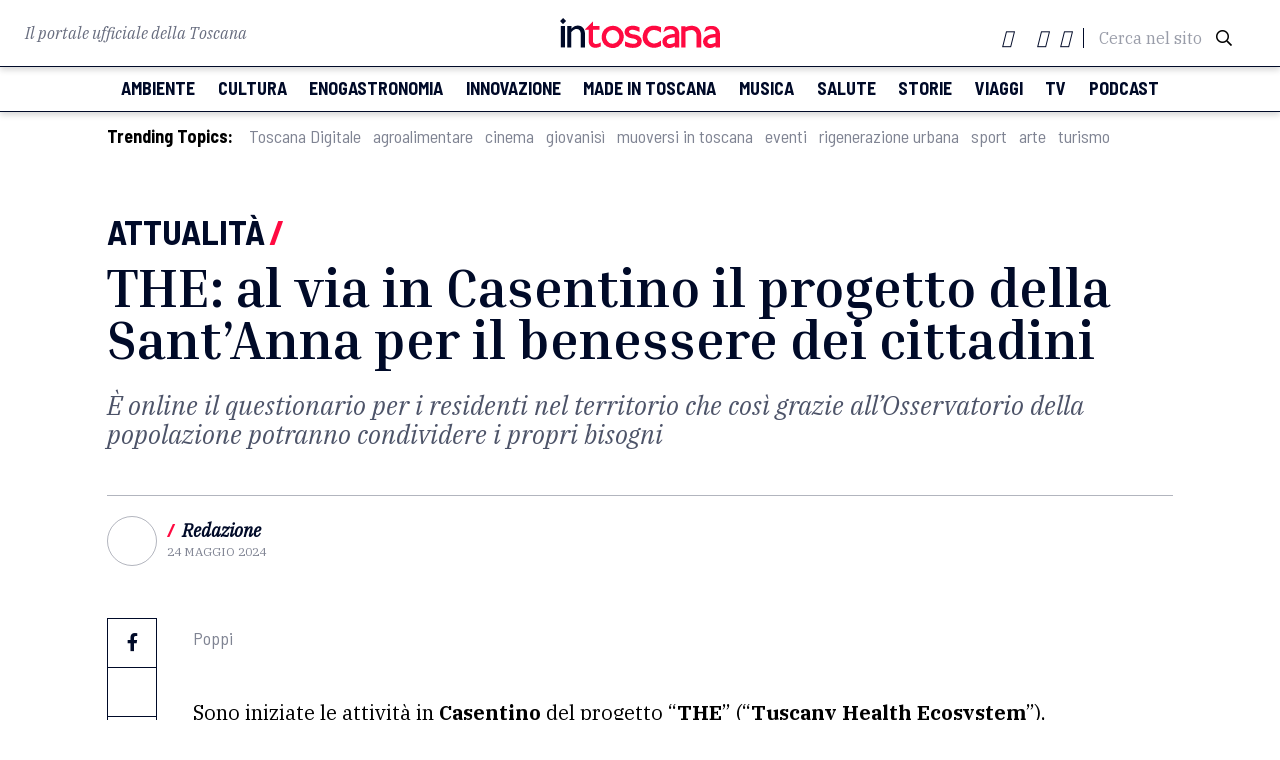

--- FILE ---
content_type: text/html; charset=UTF-8
request_url: https://www.intoscana.it/it/the-al-via-in-casentino-il-progetto-della-santanna-per-il-benessere-dei-cittadini/
body_size: 20201
content:
<!doctype html>
<html lang="it-IT">

<head><meta charset="UTF-8"><script>if(navigator.userAgent.match(/MSIE|Internet Explorer/i)||navigator.userAgent.match(/Trident\/7\..*?rv:11/i)){var href=document.location.href;if(!href.match(/[?&]nowprocket/)){if(href.indexOf("?")==-1){if(href.indexOf("#")==-1){document.location.href=href+"?nowprocket=1"}else{document.location.href=href.replace("#","?nowprocket=1#")}}else{if(href.indexOf("#")==-1){document.location.href=href+"&nowprocket=1"}else{document.location.href=href.replace("#","&nowprocket=1#")}}}}</script><script>(()=>{class RocketLazyLoadScripts{constructor(){this.v="2.0.3",this.userEvents=["keydown","keyup","mousedown","mouseup","mousemove","mouseover","mouseenter","mouseout","mouseleave","touchmove","touchstart","touchend","touchcancel","wheel","click","dblclick","input","visibilitychange"],this.attributeEvents=["onblur","onclick","oncontextmenu","ondblclick","onfocus","onmousedown","onmouseenter","onmouseleave","onmousemove","onmouseout","onmouseover","onmouseup","onmousewheel","onscroll","onsubmit"]}async t(){this.i(),this.o(),/iP(ad|hone)/.test(navigator.userAgent)&&this.h(),this.u(),this.l(this),this.m(),this.k(this),this.p(this),this._(),await Promise.all([this.R(),this.L()]),this.lastBreath=Date.now(),this.S(this),this.P(),this.D(),this.O(),this.M(),await this.C(this.delayedScripts.normal),await this.C(this.delayedScripts.defer),await this.C(this.delayedScripts.async),this.F("domReady"),await this.T(),await this.j(),await this.I(),this.F("windowLoad"),await this.A(),window.dispatchEvent(new Event("rocket-allScriptsLoaded")),this.everythingLoaded=!0,this.lastTouchEnd&&await new Promise((t=>setTimeout(t,500-Date.now()+this.lastTouchEnd))),this.H(),this.F("all"),this.U(),this.W()}i(){this.CSPIssue=sessionStorage.getItem("rocketCSPIssue"),document.addEventListener("securitypolicyviolation",(t=>{this.CSPIssue||"script-src-elem"!==t.violatedDirective||"data"!==t.blockedURI||(this.CSPIssue=!0,sessionStorage.setItem("rocketCSPIssue",!0))}),{isRocket:!0})}o(){window.addEventListener("pageshow",(t=>{this.persisted=t.persisted,this.realWindowLoadedFired=!0}),{isRocket:!0}),window.addEventListener("pagehide",(()=>{this.onFirstUserAction=null}),{isRocket:!0})}h(){let t;function e(e){t=e}window.addEventListener("touchstart",e,{isRocket:!0}),window.addEventListener("touchend",(function i(o){Math.abs(o.changedTouches[0].pageX-t.changedTouches[0].pageX)<10&&Math.abs(o.changedTouches[0].pageY-t.changedTouches[0].pageY)<10&&o.timeStamp-t.timeStamp<200&&(o.target.dispatchEvent(new PointerEvent("click",{target:o.target,bubbles:!0,cancelable:!0,detail:1})),event.preventDefault(),window.removeEventListener("touchstart",e,{isRocket:!0}),window.removeEventListener("touchend",i,{isRocket:!0}))}),{isRocket:!0})}q(t){this.userActionTriggered||("mousemove"!==t.type||this.firstMousemoveIgnored?"keyup"===t.type||"mouseover"===t.type||"mouseout"===t.type||(this.userActionTriggered=!0,this.onFirstUserAction&&this.onFirstUserAction()):this.firstMousemoveIgnored=!0),"click"===t.type&&t.preventDefault(),this.savedUserEvents.length>0&&(t.stopPropagation(),t.stopImmediatePropagation()),"touchstart"===this.lastEvent&&"touchend"===t.type&&(this.lastTouchEnd=Date.now()),"click"===t.type&&(this.lastTouchEnd=0),this.lastEvent=t.type,this.savedUserEvents.push(t)}u(){this.savedUserEvents=[],this.userEventHandler=this.q.bind(this),this.userEvents.forEach((t=>window.addEventListener(t,this.userEventHandler,{passive:!1,isRocket:!0})))}U(){this.userEvents.forEach((t=>window.removeEventListener(t,this.userEventHandler,{passive:!1,isRocket:!0}))),this.savedUserEvents.forEach((t=>{t.target.dispatchEvent(new window[t.constructor.name](t.type,t))}))}m(){this.eventsMutationObserver=new MutationObserver((t=>{const e="return false";for(const i of t){if("attributes"===i.type){const t=i.target.getAttribute(i.attributeName);t&&t!==e&&(i.target.setAttribute("data-rocket-"+i.attributeName,t),i.target["rocket"+i.attributeName]=new Function("event",t),i.target.setAttribute(i.attributeName,e))}"childList"===i.type&&i.addedNodes.forEach((t=>{if(t.nodeType===Node.ELEMENT_NODE)for(const i of t.attributes)this.attributeEvents.includes(i.name)&&i.value&&""!==i.value&&(t.setAttribute("data-rocket-"+i.name,i.value),t["rocket"+i.name]=new Function("event",i.value),t.setAttribute(i.name,e))}))}})),this.eventsMutationObserver.observe(document,{subtree:!0,childList:!0,attributeFilter:this.attributeEvents})}H(){this.eventsMutationObserver.disconnect(),this.attributeEvents.forEach((t=>{document.querySelectorAll("[data-rocket-"+t+"]").forEach((e=>{e.setAttribute(t,e.getAttribute("data-rocket-"+t)),e.removeAttribute("data-rocket-"+t)}))}))}k(t){Object.defineProperty(HTMLElement.prototype,"onclick",{get(){return this.rocketonclick||null},set(e){this.rocketonclick=e,this.setAttribute(t.everythingLoaded?"onclick":"data-rocket-onclick","this.rocketonclick(event)")}})}S(t){function e(e,i){let o=e[i];e[i]=null,Object.defineProperty(e,i,{get:()=>o,set(s){t.everythingLoaded?o=s:e["rocket"+i]=o=s}})}e(document,"onreadystatechange"),e(window,"onload"),e(window,"onpageshow");try{Object.defineProperty(document,"readyState",{get:()=>t.rocketReadyState,set(e){t.rocketReadyState=e},configurable:!0}),document.readyState="loading"}catch(t){console.log("WPRocket DJE readyState conflict, bypassing")}}l(t){this.originalAddEventListener=EventTarget.prototype.addEventListener,this.originalRemoveEventListener=EventTarget.prototype.removeEventListener,this.savedEventListeners=[],EventTarget.prototype.addEventListener=function(e,i,o){o&&o.isRocket||!t.B(e,this)&&!t.userEvents.includes(e)||t.B(e,this)&&!t.userActionTriggered||e.startsWith("rocket-")||t.everythingLoaded?t.originalAddEventListener.call(this,e,i,o):t.savedEventListeners.push({target:this,remove:!1,type:e,func:i,options:o})},EventTarget.prototype.removeEventListener=function(e,i,o){o&&o.isRocket||!t.B(e,this)&&!t.userEvents.includes(e)||t.B(e,this)&&!t.userActionTriggered||e.startsWith("rocket-")||t.everythingLoaded?t.originalRemoveEventListener.call(this,e,i,o):t.savedEventListeners.push({target:this,remove:!0,type:e,func:i,options:o})}}F(t){"all"===t&&(EventTarget.prototype.addEventListener=this.originalAddEventListener,EventTarget.prototype.removeEventListener=this.originalRemoveEventListener),this.savedEventListeners=this.savedEventListeners.filter((e=>{let i=e.type,o=e.target||window;return"domReady"===t&&"DOMContentLoaded"!==i&&"readystatechange"!==i||("windowLoad"===t&&"load"!==i&&"readystatechange"!==i&&"pageshow"!==i||(this.B(i,o)&&(i="rocket-"+i),e.remove?o.removeEventListener(i,e.func,e.options):o.addEventListener(i,e.func,e.options),!1))}))}p(t){let e;function i(e){return t.everythingLoaded?e:e.split(" ").map((t=>"load"===t||t.startsWith("load.")?"rocket-jquery-load":t)).join(" ")}function o(o){function s(e){const s=o.fn[e];o.fn[e]=o.fn.init.prototype[e]=function(){return this[0]===window&&t.userActionTriggered&&("string"==typeof arguments[0]||arguments[0]instanceof String?arguments[0]=i(arguments[0]):"object"==typeof arguments[0]&&Object.keys(arguments[0]).forEach((t=>{const e=arguments[0][t];delete arguments[0][t],arguments[0][i(t)]=e}))),s.apply(this,arguments),this}}if(o&&o.fn&&!t.allJQueries.includes(o)){const e={DOMContentLoaded:[],"rocket-DOMContentLoaded":[]};for(const t in e)document.addEventListener(t,(()=>{e[t].forEach((t=>t()))}),{isRocket:!0});o.fn.ready=o.fn.init.prototype.ready=function(i){function s(){parseInt(o.fn.jquery)>2?setTimeout((()=>i.bind(document)(o))):i.bind(document)(o)}return t.realDomReadyFired?!t.userActionTriggered||t.fauxDomReadyFired?s():e["rocket-DOMContentLoaded"].push(s):e.DOMContentLoaded.push(s),o([])},s("on"),s("one"),s("off"),t.allJQueries.push(o)}e=o}t.allJQueries=[],o(window.jQuery),Object.defineProperty(window,"jQuery",{get:()=>e,set(t){o(t)}})}P(){const t=new Map;document.write=document.writeln=function(e){const i=document.currentScript,o=document.createRange(),s=i.parentElement;let n=t.get(i);void 0===n&&(n=i.nextSibling,t.set(i,n));const c=document.createDocumentFragment();o.setStart(c,0),c.appendChild(o.createContextualFragment(e)),s.insertBefore(c,n)}}async R(){return new Promise((t=>{this.userActionTriggered?t():this.onFirstUserAction=t}))}async L(){return new Promise((t=>{document.addEventListener("DOMContentLoaded",(()=>{this.realDomReadyFired=!0,t()}),{isRocket:!0})}))}async I(){return this.realWindowLoadedFired?Promise.resolve():new Promise((t=>{window.addEventListener("load",t,{isRocket:!0})}))}M(){this.pendingScripts=[];this.scriptsMutationObserver=new MutationObserver((t=>{for(const e of t)e.addedNodes.forEach((t=>{"SCRIPT"!==t.tagName||t.noModule||t.isWPRocket||this.pendingScripts.push({script:t,promise:new Promise((e=>{const i=()=>{const i=this.pendingScripts.findIndex((e=>e.script===t));i>=0&&this.pendingScripts.splice(i,1),e()};t.addEventListener("load",i,{isRocket:!0}),t.addEventListener("error",i,{isRocket:!0}),setTimeout(i,1e3)}))})}))})),this.scriptsMutationObserver.observe(document,{childList:!0,subtree:!0})}async j(){await this.J(),this.pendingScripts.length?(await this.pendingScripts[0].promise,await this.j()):this.scriptsMutationObserver.disconnect()}D(){this.delayedScripts={normal:[],async:[],defer:[]},document.querySelectorAll("script[type$=rocketlazyloadscript]").forEach((t=>{t.hasAttribute("data-rocket-src")?t.hasAttribute("async")&&!1!==t.async?this.delayedScripts.async.push(t):t.hasAttribute("defer")&&!1!==t.defer||"module"===t.getAttribute("data-rocket-type")?this.delayedScripts.defer.push(t):this.delayedScripts.normal.push(t):this.delayedScripts.normal.push(t)}))}async _(){await this.L();let t=[];document.querySelectorAll("script[type$=rocketlazyloadscript][data-rocket-src]").forEach((e=>{let i=e.getAttribute("data-rocket-src");if(i&&!i.startsWith("data:")){i.startsWith("//")&&(i=location.protocol+i);try{const o=new URL(i).origin;o!==location.origin&&t.push({src:o,crossOrigin:e.crossOrigin||"module"===e.getAttribute("data-rocket-type")})}catch(t){}}})),t=[...new Map(t.map((t=>[JSON.stringify(t),t]))).values()],this.N(t,"preconnect")}async $(t){if(await this.G(),!0!==t.noModule||!("noModule"in HTMLScriptElement.prototype))return new Promise((e=>{let i;function o(){(i||t).setAttribute("data-rocket-status","executed"),e()}try{if(navigator.userAgent.includes("Firefox/")||""===navigator.vendor||this.CSPIssue)i=document.createElement("script"),[...t.attributes].forEach((t=>{let e=t.nodeName;"type"!==e&&("data-rocket-type"===e&&(e="type"),"data-rocket-src"===e&&(e="src"),i.setAttribute(e,t.nodeValue))})),t.text&&(i.text=t.text),t.nonce&&(i.nonce=t.nonce),i.hasAttribute("src")?(i.addEventListener("load",o,{isRocket:!0}),i.addEventListener("error",(()=>{i.setAttribute("data-rocket-status","failed-network"),e()}),{isRocket:!0}),setTimeout((()=>{i.isConnected||e()}),1)):(i.text=t.text,o()),i.isWPRocket=!0,t.parentNode.replaceChild(i,t);else{const i=t.getAttribute("data-rocket-type"),s=t.getAttribute("data-rocket-src");i?(t.type=i,t.removeAttribute("data-rocket-type")):t.removeAttribute("type"),t.addEventListener("load",o,{isRocket:!0}),t.addEventListener("error",(i=>{this.CSPIssue&&i.target.src.startsWith("data:")?(console.log("WPRocket: CSP fallback activated"),t.removeAttribute("src"),this.$(t).then(e)):(t.setAttribute("data-rocket-status","failed-network"),e())}),{isRocket:!0}),s?(t.fetchPriority="high",t.removeAttribute("data-rocket-src"),t.src=s):t.src="data:text/javascript;base64,"+window.btoa(unescape(encodeURIComponent(t.text)))}}catch(i){t.setAttribute("data-rocket-status","failed-transform"),e()}}));t.setAttribute("data-rocket-status","skipped")}async C(t){const e=t.shift();return e?(e.isConnected&&await this.$(e),this.C(t)):Promise.resolve()}O(){this.N([...this.delayedScripts.normal,...this.delayedScripts.defer,...this.delayedScripts.async],"preload")}N(t,e){this.trash=this.trash||[];let i=!0;var o=document.createDocumentFragment();t.forEach((t=>{const s=t.getAttribute&&t.getAttribute("data-rocket-src")||t.src;if(s&&!s.startsWith("data:")){const n=document.createElement("link");n.href=s,n.rel=e,"preconnect"!==e&&(n.as="script",n.fetchPriority=i?"high":"low"),t.getAttribute&&"module"===t.getAttribute("data-rocket-type")&&(n.crossOrigin=!0),t.crossOrigin&&(n.crossOrigin=t.crossOrigin),t.integrity&&(n.integrity=t.integrity),t.nonce&&(n.nonce=t.nonce),o.appendChild(n),this.trash.push(n),i=!1}})),document.head.appendChild(o)}W(){this.trash.forEach((t=>t.remove()))}async T(){try{document.readyState="interactive"}catch(t){}this.fauxDomReadyFired=!0;try{await this.G(),document.dispatchEvent(new Event("rocket-readystatechange")),await this.G(),document.rocketonreadystatechange&&document.rocketonreadystatechange(),await this.G(),document.dispatchEvent(new Event("rocket-DOMContentLoaded")),await this.G(),window.dispatchEvent(new Event("rocket-DOMContentLoaded"))}catch(t){console.error(t)}}async A(){try{document.readyState="complete"}catch(t){}try{await this.G(),document.dispatchEvent(new Event("rocket-readystatechange")),await this.G(),document.rocketonreadystatechange&&document.rocketonreadystatechange(),await this.G(),window.dispatchEvent(new Event("rocket-load")),await this.G(),window.rocketonload&&window.rocketonload(),await this.G(),this.allJQueries.forEach((t=>t(window).trigger("rocket-jquery-load"))),await this.G();const t=new Event("rocket-pageshow");t.persisted=this.persisted,window.dispatchEvent(t),await this.G(),window.rocketonpageshow&&window.rocketonpageshow({persisted:this.persisted})}catch(t){console.error(t)}}async G(){Date.now()-this.lastBreath>45&&(await this.J(),this.lastBreath=Date.now())}async J(){return document.hidden?new Promise((t=>setTimeout(t))):new Promise((t=>requestAnimationFrame(t)))}B(t,e){return e===document&&"readystatechange"===t||(e===document&&"DOMContentLoaded"===t||(e===window&&"DOMContentLoaded"===t||(e===window&&"load"===t||e===window&&"pageshow"===t)))}static run(){(new RocketLazyLoadScripts).t()}}RocketLazyLoadScripts.run()})();</script>
  
  <meta name="viewport" content="width=device-width, initial-scale=1">
  <meta name="facebook-domain-verification" content="nk9e2gdicphgqua1hjqawl3tgu821t" />
      <link rel="profile" href="https://gmpg.org/xfn/11">
  <script type="rocketlazyloadscript" data-rocket-src="https://kit.fontawesome.com/4e780f5d47.js" crossorigin="anonymous"></script>
    <link rel="stylesheet" href="https://pro.fontawesome.com/releases/v5.13.0/css/all.css" integrity="sha384-IIED/eyOkM6ihtOiQsX2zizxFBphgnv1zbe1bKA+njdFzkr6cDNy16jfIKWu4FNH" crossorigin="anonymous">
    <link href="https://fonts.googleapis.com/icon?family=Material+Icons" rel="stylesheet">
  <link rel="stylesheet" type="text/css" href="//cdn.jsdelivr.net/npm/slick-carousel@1.8.1/slick/slick.css">
  <link rel="stylesheet" type="text/css" href="//cdn.jsdelivr.net/npm/slick-carousel@1.8.1/slick/slick-theme.css">
  <link rel="stylesheet" href="https://cdnjs.cloudflare.com/ajax/libs/jquery-modal/0.9.1/jquery.modal.min.css">
  <link rel="shortcut icon" href="/wp-content/themes/intoscana2020/favicon-intoscana.png">
  <meta name='robots' content='index, follow, max-image-preview:large, max-snippet:-1, max-video-preview:-1' />
	<style>img:is([sizes="auto" i], [sizes^="auto," i]) { contain-intrinsic-size: 3000px 1500px }</style>
	
	<!-- This site is optimized with the Yoast SEO Premium plugin v24.2 (Yoast SEO v25.6) - https://yoast.com/wordpress/plugins/seo/ -->
	<title>THE: al via in Casentino il progetto della Sant&#039;Anna per il benessere dei cittadini - intoscana</title>
<link crossorigin data-rocket-preconnect href="https://pro.fontawesome.com" rel="preconnect">
<link crossorigin data-rocket-preconnect href="https://fonts.googleapis.com" rel="preconnect">
<link crossorigin data-rocket-preconnect href="https://cdn.jsdelivr.net" rel="preconnect">
<link crossorigin data-rocket-preconnect href="https://cdnjs.cloudflare.com" rel="preconnect">
	<link rel="canonical" href="https://www.intoscana.it/it/the-al-via-in-casentino-il-progetto-della-santanna-per-il-benessere-dei-cittadini/" />
	<meta property="og:locale" content="it_IT" />
	<meta property="og:type" content="article" />
	<meta property="og:title" content="THE: al via in Casentino il progetto della Sant&#039;Anna per il benessere dei cittadini" />
	<meta property="og:description" content="È online il questionario per i residenti nel territorio che così grazie all&#039;Osservatorio della popolazione potranno condividere i propri bisogni" />
	<meta property="og:url" content="https://www.intoscana.it/it/the-al-via-in-casentino-il-progetto-della-santanna-per-il-benessere-dei-cittadini/" />
	<meta property="og:site_name" content="intoscana" />
	<meta property="article:publisher" content="https://www.facebook.com/intoscana.it" />
	<meta property="article:published_time" content="2024-05-24T12:52:03+00:00" />
	<meta property="og:image" content="https://www.intoscana.it/wp-content/uploads/Poppi-3.jpeg" />
	<meta property="og:image:width" content="1000" />
	<meta property="og:image:height" content="708" />
	<meta property="og:image:type" content="image/jpeg" />
	<meta name="author" content="Redazione" />
	<meta name="twitter:card" content="summary_large_image" />
	<meta name="twitter:creator" content="@intoscana" />
	<meta name="twitter:site" content="@intoscana" />
	<meta name="twitter:label1" content="Written by" />
	<meta name="twitter:data1" content="Redazione" />
	<meta name="twitter:label2" content="Est. reading time" />
	<meta name="twitter:data2" content="2 minuti" />
	<script type="application/ld+json" class="yoast-schema-graph">{"@context":"https://schema.org","@graph":[{"@type":"WebPage","@id":"https://www.intoscana.it/it/the-al-via-in-casentino-il-progetto-della-santanna-per-il-benessere-dei-cittadini/","url":"https://www.intoscana.it/it/the-al-via-in-casentino-il-progetto-della-santanna-per-il-benessere-dei-cittadini/","name":"THE: al via in Casentino il progetto della Sant'Anna per il benessere dei cittadini - intoscana","isPartOf":{"@id":"https://www.intoscana.it/it/#website"},"primaryImageOfPage":{"@id":"https://www.intoscana.it/it/the-al-via-in-casentino-il-progetto-della-santanna-per-il-benessere-dei-cittadini/#primaryimage"},"image":{"@id":"https://www.intoscana.it/it/the-al-via-in-casentino-il-progetto-della-santanna-per-il-benessere-dei-cittadini/#primaryimage"},"thumbnailUrl":"https://www.intoscana.it/wp-content/uploads/Poppi-3.jpeg","datePublished":"2024-05-24T12:52:03+00:00","author":{"@id":"https://www.intoscana.it/it/#/schema/person/9223810753230f20bd670fdd322661f8"},"breadcrumb":{"@id":"https://www.intoscana.it/it/the-al-via-in-casentino-il-progetto-della-santanna-per-il-benessere-dei-cittadini/#breadcrumb"},"inLanguage":"it-IT","potentialAction":[{"@type":"ReadAction","target":["https://www.intoscana.it/it/the-al-via-in-casentino-il-progetto-della-santanna-per-il-benessere-dei-cittadini/"]}]},{"@type":"ImageObject","inLanguage":"it-IT","@id":"https://www.intoscana.it/it/the-al-via-in-casentino-il-progetto-della-santanna-per-il-benessere-dei-cittadini/#primaryimage","url":"https://www.intoscana.it/wp-content/uploads/Poppi-3.jpeg","contentUrl":"https://www.intoscana.it/wp-content/uploads/Poppi-3.jpeg","width":1000,"height":708},{"@type":"BreadcrumbList","@id":"https://www.intoscana.it/it/the-al-via-in-casentino-il-progetto-della-santanna-per-il-benessere-dei-cittadini/#breadcrumb","itemListElement":[{"@type":"ListItem","position":1,"name":"Home","item":"https://www.intoscana.it/it/"},{"@type":"ListItem","position":2,"name":"THE: al via in Casentino il progetto della Sant&#8217;Anna per il benessere dei cittadini"}]},{"@type":"WebSite","@id":"https://www.intoscana.it/it/#website","url":"https://www.intoscana.it/it/","name":"intoscana","description":"","potentialAction":[{"@type":"SearchAction","target":{"@type":"EntryPoint","urlTemplate":"https://www.intoscana.it/it/?s={search_term_string}"},"query-input":{"@type":"PropertyValueSpecification","valueRequired":true,"valueName":"search_term_string"}}],"inLanguage":"it-IT"},{"@type":"Person","@id":"https://www.intoscana.it/it/#/schema/person/9223810753230f20bd670fdd322661f8","name":"Redazione","url":"https://www.intoscana.it/it/author/redazione/"}]}</script>
	<!-- / Yoast SEO Premium plugin. -->



<style id='wp-emoji-styles-inline-css'>

	img.wp-smiley, img.emoji {
		display: inline !important;
		border: none !important;
		box-shadow: none !important;
		height: 1em !important;
		width: 1em !important;
		margin: 0 0.07em !important;
		vertical-align: -0.1em !important;
		background: none !important;
		padding: 0 !important;
	}
</style>
<link rel='stylesheet' id='wp-block-library-css' href='https://www.intoscana.it/wp-includes/css/dist/block-library/style.min.css?ver=6.8.2' media='all' />
<style id='classic-theme-styles-inline-css'>
/*! This file is auto-generated */
.wp-block-button__link{color:#fff;background-color:#32373c;border-radius:9999px;box-shadow:none;text-decoration:none;padding:calc(.667em + 2px) calc(1.333em + 2px);font-size:1.125em}.wp-block-file__button{background:#32373c;color:#fff;text-decoration:none}
</style>
<style id='global-styles-inline-css'>
:root{--wp--preset--aspect-ratio--square: 1;--wp--preset--aspect-ratio--4-3: 4/3;--wp--preset--aspect-ratio--3-4: 3/4;--wp--preset--aspect-ratio--3-2: 3/2;--wp--preset--aspect-ratio--2-3: 2/3;--wp--preset--aspect-ratio--16-9: 16/9;--wp--preset--aspect-ratio--9-16: 9/16;--wp--preset--color--black: #000000;--wp--preset--color--cyan-bluish-gray: #abb8c3;--wp--preset--color--white: #ffffff;--wp--preset--color--pale-pink: #f78da7;--wp--preset--color--vivid-red: #cf2e2e;--wp--preset--color--luminous-vivid-orange: #ff6900;--wp--preset--color--luminous-vivid-amber: #fcb900;--wp--preset--color--light-green-cyan: #7bdcb5;--wp--preset--color--vivid-green-cyan: #00d084;--wp--preset--color--pale-cyan-blue: #8ed1fc;--wp--preset--color--vivid-cyan-blue: #0693e3;--wp--preset--color--vivid-purple: #9b51e0;--wp--preset--gradient--vivid-cyan-blue-to-vivid-purple: linear-gradient(135deg,rgba(6,147,227,1) 0%,rgb(155,81,224) 100%);--wp--preset--gradient--light-green-cyan-to-vivid-green-cyan: linear-gradient(135deg,rgb(122,220,180) 0%,rgb(0,208,130) 100%);--wp--preset--gradient--luminous-vivid-amber-to-luminous-vivid-orange: linear-gradient(135deg,rgba(252,185,0,1) 0%,rgba(255,105,0,1) 100%);--wp--preset--gradient--luminous-vivid-orange-to-vivid-red: linear-gradient(135deg,rgba(255,105,0,1) 0%,rgb(207,46,46) 100%);--wp--preset--gradient--very-light-gray-to-cyan-bluish-gray: linear-gradient(135deg,rgb(238,238,238) 0%,rgb(169,184,195) 100%);--wp--preset--gradient--cool-to-warm-spectrum: linear-gradient(135deg,rgb(74,234,220) 0%,rgb(151,120,209) 20%,rgb(207,42,186) 40%,rgb(238,44,130) 60%,rgb(251,105,98) 80%,rgb(254,248,76) 100%);--wp--preset--gradient--blush-light-purple: linear-gradient(135deg,rgb(255,206,236) 0%,rgb(152,150,240) 100%);--wp--preset--gradient--blush-bordeaux: linear-gradient(135deg,rgb(254,205,165) 0%,rgb(254,45,45) 50%,rgb(107,0,62) 100%);--wp--preset--gradient--luminous-dusk: linear-gradient(135deg,rgb(255,203,112) 0%,rgb(199,81,192) 50%,rgb(65,88,208) 100%);--wp--preset--gradient--pale-ocean: linear-gradient(135deg,rgb(255,245,203) 0%,rgb(182,227,212) 50%,rgb(51,167,181) 100%);--wp--preset--gradient--electric-grass: linear-gradient(135deg,rgb(202,248,128) 0%,rgb(113,206,126) 100%);--wp--preset--gradient--midnight: linear-gradient(135deg,rgb(2,3,129) 0%,rgb(40,116,252) 100%);--wp--preset--font-size--small: 13px;--wp--preset--font-size--medium: 20px;--wp--preset--font-size--large: 36px;--wp--preset--font-size--x-large: 42px;--wp--preset--spacing--20: 0.44rem;--wp--preset--spacing--30: 0.67rem;--wp--preset--spacing--40: 1rem;--wp--preset--spacing--50: 1.5rem;--wp--preset--spacing--60: 2.25rem;--wp--preset--spacing--70: 3.38rem;--wp--preset--spacing--80: 5.06rem;--wp--preset--shadow--natural: 6px 6px 9px rgba(0, 0, 0, 0.2);--wp--preset--shadow--deep: 12px 12px 50px rgba(0, 0, 0, 0.4);--wp--preset--shadow--sharp: 6px 6px 0px rgba(0, 0, 0, 0.2);--wp--preset--shadow--outlined: 6px 6px 0px -3px rgba(255, 255, 255, 1), 6px 6px rgba(0, 0, 0, 1);--wp--preset--shadow--crisp: 6px 6px 0px rgba(0, 0, 0, 1);}:where(.is-layout-flex){gap: 0.5em;}:where(.is-layout-grid){gap: 0.5em;}body .is-layout-flex{display: flex;}.is-layout-flex{flex-wrap: wrap;align-items: center;}.is-layout-flex > :is(*, div){margin: 0;}body .is-layout-grid{display: grid;}.is-layout-grid > :is(*, div){margin: 0;}:where(.wp-block-columns.is-layout-flex){gap: 2em;}:where(.wp-block-columns.is-layout-grid){gap: 2em;}:where(.wp-block-post-template.is-layout-flex){gap: 1.25em;}:where(.wp-block-post-template.is-layout-grid){gap: 1.25em;}.has-black-color{color: var(--wp--preset--color--black) !important;}.has-cyan-bluish-gray-color{color: var(--wp--preset--color--cyan-bluish-gray) !important;}.has-white-color{color: var(--wp--preset--color--white) !important;}.has-pale-pink-color{color: var(--wp--preset--color--pale-pink) !important;}.has-vivid-red-color{color: var(--wp--preset--color--vivid-red) !important;}.has-luminous-vivid-orange-color{color: var(--wp--preset--color--luminous-vivid-orange) !important;}.has-luminous-vivid-amber-color{color: var(--wp--preset--color--luminous-vivid-amber) !important;}.has-light-green-cyan-color{color: var(--wp--preset--color--light-green-cyan) !important;}.has-vivid-green-cyan-color{color: var(--wp--preset--color--vivid-green-cyan) !important;}.has-pale-cyan-blue-color{color: var(--wp--preset--color--pale-cyan-blue) !important;}.has-vivid-cyan-blue-color{color: var(--wp--preset--color--vivid-cyan-blue) !important;}.has-vivid-purple-color{color: var(--wp--preset--color--vivid-purple) !important;}.has-black-background-color{background-color: var(--wp--preset--color--black) !important;}.has-cyan-bluish-gray-background-color{background-color: var(--wp--preset--color--cyan-bluish-gray) !important;}.has-white-background-color{background-color: var(--wp--preset--color--white) !important;}.has-pale-pink-background-color{background-color: var(--wp--preset--color--pale-pink) !important;}.has-vivid-red-background-color{background-color: var(--wp--preset--color--vivid-red) !important;}.has-luminous-vivid-orange-background-color{background-color: var(--wp--preset--color--luminous-vivid-orange) !important;}.has-luminous-vivid-amber-background-color{background-color: var(--wp--preset--color--luminous-vivid-amber) !important;}.has-light-green-cyan-background-color{background-color: var(--wp--preset--color--light-green-cyan) !important;}.has-vivid-green-cyan-background-color{background-color: var(--wp--preset--color--vivid-green-cyan) !important;}.has-pale-cyan-blue-background-color{background-color: var(--wp--preset--color--pale-cyan-blue) !important;}.has-vivid-cyan-blue-background-color{background-color: var(--wp--preset--color--vivid-cyan-blue) !important;}.has-vivid-purple-background-color{background-color: var(--wp--preset--color--vivid-purple) !important;}.has-black-border-color{border-color: var(--wp--preset--color--black) !important;}.has-cyan-bluish-gray-border-color{border-color: var(--wp--preset--color--cyan-bluish-gray) !important;}.has-white-border-color{border-color: var(--wp--preset--color--white) !important;}.has-pale-pink-border-color{border-color: var(--wp--preset--color--pale-pink) !important;}.has-vivid-red-border-color{border-color: var(--wp--preset--color--vivid-red) !important;}.has-luminous-vivid-orange-border-color{border-color: var(--wp--preset--color--luminous-vivid-orange) !important;}.has-luminous-vivid-amber-border-color{border-color: var(--wp--preset--color--luminous-vivid-amber) !important;}.has-light-green-cyan-border-color{border-color: var(--wp--preset--color--light-green-cyan) !important;}.has-vivid-green-cyan-border-color{border-color: var(--wp--preset--color--vivid-green-cyan) !important;}.has-pale-cyan-blue-border-color{border-color: var(--wp--preset--color--pale-cyan-blue) !important;}.has-vivid-cyan-blue-border-color{border-color: var(--wp--preset--color--vivid-cyan-blue) !important;}.has-vivid-purple-border-color{border-color: var(--wp--preset--color--vivid-purple) !important;}.has-vivid-cyan-blue-to-vivid-purple-gradient-background{background: var(--wp--preset--gradient--vivid-cyan-blue-to-vivid-purple) !important;}.has-light-green-cyan-to-vivid-green-cyan-gradient-background{background: var(--wp--preset--gradient--light-green-cyan-to-vivid-green-cyan) !important;}.has-luminous-vivid-amber-to-luminous-vivid-orange-gradient-background{background: var(--wp--preset--gradient--luminous-vivid-amber-to-luminous-vivid-orange) !important;}.has-luminous-vivid-orange-to-vivid-red-gradient-background{background: var(--wp--preset--gradient--luminous-vivid-orange-to-vivid-red) !important;}.has-very-light-gray-to-cyan-bluish-gray-gradient-background{background: var(--wp--preset--gradient--very-light-gray-to-cyan-bluish-gray) !important;}.has-cool-to-warm-spectrum-gradient-background{background: var(--wp--preset--gradient--cool-to-warm-spectrum) !important;}.has-blush-light-purple-gradient-background{background: var(--wp--preset--gradient--blush-light-purple) !important;}.has-blush-bordeaux-gradient-background{background: var(--wp--preset--gradient--blush-bordeaux) !important;}.has-luminous-dusk-gradient-background{background: var(--wp--preset--gradient--luminous-dusk) !important;}.has-pale-ocean-gradient-background{background: var(--wp--preset--gradient--pale-ocean) !important;}.has-electric-grass-gradient-background{background: var(--wp--preset--gradient--electric-grass) !important;}.has-midnight-gradient-background{background: var(--wp--preset--gradient--midnight) !important;}.has-small-font-size{font-size: var(--wp--preset--font-size--small) !important;}.has-medium-font-size{font-size: var(--wp--preset--font-size--medium) !important;}.has-large-font-size{font-size: var(--wp--preset--font-size--large) !important;}.has-x-large-font-size{font-size: var(--wp--preset--font-size--x-large) !important;}
:where(.wp-block-post-template.is-layout-flex){gap: 1.25em;}:where(.wp-block-post-template.is-layout-grid){gap: 1.25em;}
:where(.wp-block-columns.is-layout-flex){gap: 2em;}:where(.wp-block-columns.is-layout-grid){gap: 2em;}
:root :where(.wp-block-pullquote){font-size: 1.5em;line-height: 1.6;}
</style>
<link rel='stylesheet' id='intoscana-style-css' href='https://www.intoscana.it/wp-content/themes/intoscana2020/style.css?ver=1.0.0' media='all' />
<link rel='stylesheet' id='moove_gdpr_frontend-css' href='https://www.intoscana.it/wp-content/plugins/gdpr-cookie-compliance/dist/styles/gdpr-main.css?ver=4.16.1' media='all' />
<style id='moove_gdpr_frontend-inline-css'>
#moove_gdpr_cookie_modal,#moove_gdpr_cookie_info_bar,.gdpr_cookie_settings_shortcode_content{font-family:Nunito,sans-serif}#moove_gdpr_save_popup_settings_button{background-color:#373737;color:#fff}#moove_gdpr_save_popup_settings_button:hover{background-color:#000}#moove_gdpr_cookie_info_bar .moove-gdpr-info-bar-container .moove-gdpr-info-bar-content a.mgbutton,#moove_gdpr_cookie_info_bar .moove-gdpr-info-bar-container .moove-gdpr-info-bar-content button.mgbutton{background-color:#0C4DA2}#moove_gdpr_cookie_modal .moove-gdpr-modal-content .moove-gdpr-modal-footer-content .moove-gdpr-button-holder a.mgbutton,#moove_gdpr_cookie_modal .moove-gdpr-modal-content .moove-gdpr-modal-footer-content .moove-gdpr-button-holder button.mgbutton,.gdpr_cookie_settings_shortcode_content .gdpr-shr-button.button-green{background-color:#0C4DA2;border-color:#0C4DA2}#moove_gdpr_cookie_modal .moove-gdpr-modal-content .moove-gdpr-modal-footer-content .moove-gdpr-button-holder a.mgbutton:hover,#moove_gdpr_cookie_modal .moove-gdpr-modal-content .moove-gdpr-modal-footer-content .moove-gdpr-button-holder button.mgbutton:hover,.gdpr_cookie_settings_shortcode_content .gdpr-shr-button.button-green:hover{background-color:#fff;color:#0C4DA2}#moove_gdpr_cookie_modal .moove-gdpr-modal-content .moove-gdpr-modal-close i,#moove_gdpr_cookie_modal .moove-gdpr-modal-content .moove-gdpr-modal-close span.gdpr-icon{background-color:#0C4DA2;border:1px solid #0C4DA2}#moove_gdpr_cookie_info_bar span.change-settings-button.focus-g,#moove_gdpr_cookie_info_bar span.change-settings-button:focus,#moove_gdpr_cookie_info_bar button.change-settings-button.focus-g,#moove_gdpr_cookie_info_bar button.change-settings-button:focus{-webkit-box-shadow:0 0 1px 3px #0C4DA2;-moz-box-shadow:0 0 1px 3px #0C4DA2;box-shadow:0 0 1px 3px #0C4DA2}#moove_gdpr_cookie_modal .moove-gdpr-modal-content .moove-gdpr-modal-close i:hover,#moove_gdpr_cookie_modal .moove-gdpr-modal-content .moove-gdpr-modal-close span.gdpr-icon:hover,#moove_gdpr_cookie_info_bar span[data-href]>u.change-settings-button{color:#0C4DA2}#moove_gdpr_cookie_modal .moove-gdpr-modal-content .moove-gdpr-modal-left-content #moove-gdpr-menu li.menu-item-selected a span.gdpr-icon,#moove_gdpr_cookie_modal .moove-gdpr-modal-content .moove-gdpr-modal-left-content #moove-gdpr-menu li.menu-item-selected button span.gdpr-icon{color:inherit}#moove_gdpr_cookie_modal .moove-gdpr-modal-content .moove-gdpr-modal-left-content #moove-gdpr-menu li a span.gdpr-icon,#moove_gdpr_cookie_modal .moove-gdpr-modal-content .moove-gdpr-modal-left-content #moove-gdpr-menu li button span.gdpr-icon{color:inherit}#moove_gdpr_cookie_modal .gdpr-acc-link{line-height:0;font-size:0;color:transparent;position:absolute}#moove_gdpr_cookie_modal .moove-gdpr-modal-content .moove-gdpr-modal-close:hover i,#moove_gdpr_cookie_modal .moove-gdpr-modal-content .moove-gdpr-modal-left-content #moove-gdpr-menu li a,#moove_gdpr_cookie_modal .moove-gdpr-modal-content .moove-gdpr-modal-left-content #moove-gdpr-menu li button,#moove_gdpr_cookie_modal .moove-gdpr-modal-content .moove-gdpr-modal-left-content #moove-gdpr-menu li button i,#moove_gdpr_cookie_modal .moove-gdpr-modal-content .moove-gdpr-modal-left-content #moove-gdpr-menu li a i,#moove_gdpr_cookie_modal .moove-gdpr-modal-content .moove-gdpr-tab-main .moove-gdpr-tab-main-content a:hover,#moove_gdpr_cookie_info_bar.moove-gdpr-dark-scheme .moove-gdpr-info-bar-container .moove-gdpr-info-bar-content a.mgbutton:hover,#moove_gdpr_cookie_info_bar.moove-gdpr-dark-scheme .moove-gdpr-info-bar-container .moove-gdpr-info-bar-content button.mgbutton:hover,#moove_gdpr_cookie_info_bar.moove-gdpr-dark-scheme .moove-gdpr-info-bar-container .moove-gdpr-info-bar-content a:hover,#moove_gdpr_cookie_info_bar.moove-gdpr-dark-scheme .moove-gdpr-info-bar-container .moove-gdpr-info-bar-content button:hover,#moove_gdpr_cookie_info_bar.moove-gdpr-dark-scheme .moove-gdpr-info-bar-container .moove-gdpr-info-bar-content span.change-settings-button:hover,#moove_gdpr_cookie_info_bar.moove-gdpr-dark-scheme .moove-gdpr-info-bar-container .moove-gdpr-info-bar-content button.change-settings-button:hover,#moove_gdpr_cookie_info_bar.moove-gdpr-dark-scheme .moove-gdpr-info-bar-container .moove-gdpr-info-bar-content u.change-settings-button:hover,#moove_gdpr_cookie_info_bar span[data-href]>u.change-settings-button,#moove_gdpr_cookie_info_bar.moove-gdpr-dark-scheme .moove-gdpr-info-bar-container .moove-gdpr-info-bar-content a.mgbutton.focus-g,#moove_gdpr_cookie_info_bar.moove-gdpr-dark-scheme .moove-gdpr-info-bar-container .moove-gdpr-info-bar-content button.mgbutton.focus-g,#moove_gdpr_cookie_info_bar.moove-gdpr-dark-scheme .moove-gdpr-info-bar-container .moove-gdpr-info-bar-content a.focus-g,#moove_gdpr_cookie_info_bar.moove-gdpr-dark-scheme .moove-gdpr-info-bar-container .moove-gdpr-info-bar-content button.focus-g,#moove_gdpr_cookie_info_bar.moove-gdpr-dark-scheme .moove-gdpr-info-bar-container .moove-gdpr-info-bar-content a.mgbutton:focus,#moove_gdpr_cookie_info_bar.moove-gdpr-dark-scheme .moove-gdpr-info-bar-container .moove-gdpr-info-bar-content button.mgbutton:focus,#moove_gdpr_cookie_info_bar.moove-gdpr-dark-scheme .moove-gdpr-info-bar-container .moove-gdpr-info-bar-content a:focus,#moove_gdpr_cookie_info_bar.moove-gdpr-dark-scheme .moove-gdpr-info-bar-container .moove-gdpr-info-bar-content button:focus,#moove_gdpr_cookie_info_bar.moove-gdpr-dark-scheme .moove-gdpr-info-bar-container .moove-gdpr-info-bar-content span.change-settings-button.focus-g,span.change-settings-button:focus,button.change-settings-button.focus-g,button.change-settings-button:focus,#moove_gdpr_cookie_info_bar.moove-gdpr-dark-scheme .moove-gdpr-info-bar-container .moove-gdpr-info-bar-content u.change-settings-button.focus-g,#moove_gdpr_cookie_info_bar.moove-gdpr-dark-scheme .moove-gdpr-info-bar-container .moove-gdpr-info-bar-content u.change-settings-button:focus{color:#0C4DA2}#moove_gdpr_cookie_modal .moove-gdpr-branding.focus-g span,#moove_gdpr_cookie_modal .moove-gdpr-modal-content .moove-gdpr-tab-main a.focus-g{color:#0C4DA2}#moove_gdpr_cookie_modal.gdpr_lightbox-hide{display:none}
</style>
<script type="rocketlazyloadscript" data-rocket-src="https://www.intoscana.it/wp-includes/js/jquery/jquery.min.js?ver=3.7.1" id="jquery-core-js"></script>
<script type="rocketlazyloadscript" data-rocket-src="https://www.intoscana.it/wp-includes/js/jquery/jquery-migrate.min.js?ver=3.4.1" id="jquery-migrate-js"></script>
<link rel="https://api.w.org/" href="https://www.intoscana.it/it/wp-json/" /><link rel="alternate" title="JSON" type="application/json" href="https://www.intoscana.it/it/wp-json/wp/v2/posts/341951" /><link rel="EditURI" type="application/rsd+xml" title="RSD" href="https://www.intoscana.it/xmlrpc.php?rsd" />
<meta name="generator" content="WordPress 6.8.2" />
<link rel='shortlink' href='https://www.intoscana.it/it/?p=341951' />
<link rel="alternate" title="oEmbed (JSON)" type="application/json+oembed" href="https://www.intoscana.it/it/wp-json/oembed/1.0/embed?url=https%3A%2F%2Fwww.intoscana.it%2Fit%2Fthe-al-via-in-casentino-il-progetto-della-santanna-per-il-benessere-dei-cittadini%2F" />
<link rel="alternate" title="oEmbed (XML)" type="text/xml+oembed" href="https://www.intoscana.it/it/wp-json/oembed/1.0/embed?url=https%3A%2F%2Fwww.intoscana.it%2Fit%2Fthe-al-via-in-casentino-il-progetto-della-santanna-per-il-benessere-dei-cittadini%2F&#038;format=xml" />
<link rel="pingback" href="https://www.intoscana.it/xmlrpc.php"><style type="text/css">.broken_link, a.broken_link {
	text-decoration: line-through;
}</style>  <!-- google analytics -->

    <!-- Google tag (gtag.js) -->
    <script type="rocketlazyloadscript" async data-rocket-src="https://www.googletagmanager.com/gtag/js?id=G-S5H6R03W8R"></script>
    <script type="rocketlazyloadscript">
        window.dataLayer = window.dataLayer || [];
        function gtag(){dataLayer.push(arguments);}
        gtag('js', new Date());

        gtag('config', 'G-S5H6R03W8R');
    </script>
    <!-- Facebook Pixel Code -->
    <script type="rocketlazyloadscript">
        !function(f,b,e,v,n,t,s)
        {if(f.fbq)return;n=f.fbq=function(){n.callMethod?
            n.callMethod.apply(n,arguments):n.queue.push(arguments)};
            if(!f._fbq)f._fbq=n;n.push=n;n.loaded=!0;n.version='2.0';
            n.queue=[];t=b.createElement(e);t.async=!0;
            t.src=v;s=b.getElementsByTagName(e)[0];
            s.parentNode.insertBefore(t,s)}(window, document,'script',
            'https://connect.facebook.net/en_US/fbevents.js');
        fbq('init', '464592967380703');
        fbq('track', 'PageView');
    </script>
    <noscript><img height="1" width="1" style="display:none"
                   src="https://www.facebook.com/tr?id=464592967380703&ev=PageView&noscript=1"
        /></noscript>
    <!-- End Facebook Pixel Code -->
<meta name="generator" content="WP Rocket 3.19.2.1" data-wpr-features="wpr_delay_js wpr_preconnect_external_domains wpr_preload_links wpr_desktop" /></head>
<body class="wp-singular post-template-default single single-post postid-341951 single-format-standard wp-theme-intoscana wp-child-theme-intoscana2020 no-sidebar">
    <div  id="page" class="site content">
    <header  id="masthead" class=" site-header ">
      <!-- BARRA LOGO SOCIAL RICERCHE-->
      <div  class="logobar">
        <div class="openmenu"> <i class="far fa-bars"></i><i class="far fa-times"></i></div>
        <div class="claim">Il portale ufficiale della Toscana</div>
        <a class="logo" href="/"></a>
        <div class="socialsearch">
          <ul class="socialsearch">
            <li><a rel="noopener noreferrer" target="_blank" href="https://www.facebook.com/intoscana.it"> <i class="fa-brands fa-facebook"></i></a></li>
            <li><a rel="noopener noreferrer" target="_blank" href="https://twitter.com/intoscana"> <i class="fa-brands fa-x-twitter"></i></a></li>
            <li><a rel="noopener noreferrer" target="_blank" href="https://www.instagram.com/intoscana.it/"> <i class="fa-brands fa-instagram"></i></a></li>
            <li><a rel="noopener noreferrer" target="_blank" href="https://www.youtube.com/user/intoscana"> <i class="fa-brands fa-youtube"></i></a></li>
            <li class="searchbtn">
              <!--<input type="search" placeholder="Cerca nel sito">-->
              <span>Cerca nel sito</span>
              <button><i class="far fa-search"></i></button>
            </li>
          </ul>
        </div>
        <div class="searchmenu"> <a href="/it/risultati-ricerca/"><i class="far fa-search"></i></a></div>
      </div>
      <!-- MAIN MENU CATEGORIE-->
      <div  class="mainmenucat">
        <div class="container">
          <ul>
            <li> <a href="/it/ambiente/">ambiente </a></li>
            <li> <a href="/it/cultura/">cultura </a></li>
            <li> <a href="/it/enogastronomia/">enogastronomia </a></li>
            <li> <a href="/it/innovazione/">innovazione </a></li>
            <li> <a href="/it/made-in-toscana/">Made in toscana </a></li>
            <li> <a href="/it/musica/">musica </a></li>
            <li> <a href="/it/salute/">salute </a></li>
            <li> <a href="/it/storie/">storie</a></li>
            <li> <a href="/it/viaggi/">viaggi </a></li>
            <li> <a href="/it/tv/">tv</a></li>
            <li> <a href="/it/podcast/">podcast</a></li>
          </ul>
        </div>
      </div>
      <!-- PANNELLO MOBILE MENU-->
      <div  class="mobilemenu">
        <div class="caontainermenu">
          <ul class="maincat">
            <li> <a href="/it/ambiente/">ambiente </a></li>
            <li> <a href="/it/cultura/">cultura </a></li>
            <li> <a href="/it/enogastronomia/">enogastronomia </a></li>
            <li> <a href="/it/innovazione/">innovazione </a></li>
            <li> <a href="/it/made-in-toscana/">Made in toscana </a></li>
            <li> <a href="/it/musica/">musica </a></li>
            <li> <a href="/it/salute/">salute </a></li>
            <li> <a href="/it/storie/">storie</a></li>
            <li> <a href="/it/viaggi/">viaggi </a></li>
            <li> <a href="/it/tv/">tv</a></li>
            <li> <a href="/it/podcast/">podcast</a></li>
          </ul>
          <ul class="trendtopic">
            <li> <strong>Trending Topics: </strong></li>
            <li> <a href="/it//topic/toscana-digitale/">Toscana Digitale </a></li><li> <a href="/it//topic/agroalimentare/">agroalimentare </a></li><li> <a href="/it//topic/cinema/">cinema </a></li><li> <a href="/it//topic/giovanisi/">giovanisì </a></li><li> <a href="/it//topic/muoversi-in-toscana/">muoversi in toscana </a></li><li> <a href="/it//topic/eventi/">eventi </a></li><li> <a href="/it//topic/rigenerazione-urbana/">rigenerazione urbana </a></li><li> <a href="/it//topic/sport/">sport </a></li><li> <a href="/it//topic/arte/">arte </a></li><li> <a href="/it//topic/turismo/">turismo </a></li>          </ul>
          <a class="linktv" href="/it/tv/">
            <div class="logo"></div>
            <p>Scopri i nostri video su attualità,<br>enogastronomia, viaggi cultura...</p>
          </a>
          <div class="newsletter" style="display:none;">
            <strong>Iscriviti alla newsletter </strong>per rimanere sempre aggiornato sulle ultime news della tua regione.
            <div class="form">
              <input type="email" placeholder="La tua email">
              <button>invia</button>
            </div>
          </div>
          <div class="socialmenu">
            <ul>
              <li>Seguici su:</li>
              <li><a rel="noopener noreferrer" target="_blank" href="https://www.facebook.com/intoscana.it"> <i class="fab fa-facebook"></i></a></li>
              <li><a rel="noopener noreferrer" target="_blank" href="https://twitter.com/intoscana"> <i class="fa-brands fa-x-twitter"></i></a></li>
              <li><a rel="noopener noreferrer" target="_blank" href="https://www.instagram.com/intoscana.it/"> <i class="fab fa-instagram"></i></a></li>
              <li><a rel="noopener noreferrer" target="_blank" href="https://www.youtube.com/user/intoscana"> <i class="fab fa-youtube"></i></a></li>
            </ul>
          </div>
        </div>
      </div>
      <!-- PANNELLO RICERCA-->
      <div  class="panelsearch">
        <div class="closesearch"><i class="far fa-times"></i></div>
        <div class="ricerca">
          <form action="/it/risultati-ricerca/" method="get">
            <div class="container small">
              <input type="search" name="q" placeholder="Cerca" id="intoscana-ajax-search">
            </div>
            <div id="intoscana-ajax-search-results"></div>
          </form>
        </div>
      </div>
    </header>
    <!-- TREND TOPICS MENU-->
    <div  class="trendtopics">
      <div  class="container triple">
        <ul>
          <li> <strong>Trending Topics: </strong></li>
          <li> <a href="/it//topic/toscana-digitale/">Toscana Digitale </a></li><li> <a href="/it//topic/agroalimentare/">agroalimentare </a></li><li> <a href="/it//topic/cinema/">cinema </a></li><li> <a href="/it//topic/giovanisi/">giovanisì </a></li><li> <a href="/it//topic/muoversi-in-toscana/">muoversi in toscana </a></li><li> <a href="/it//topic/eventi/">eventi </a></li><li> <a href="/it//topic/rigenerazione-urbana/">rigenerazione urbana </a></li><li> <a href="/it//topic/sport/">sport </a></li><li> <a href="/it//topic/arte/">arte </a></li><li> <a href="/it//topic/turismo/">turismo </a></li>        </ul>
      </div>
    </div>  <main  id="primary" class="site-main">
    
<article  id="post-341951" class="post-341951 post type-post status-publish format-standard has-post-thumbnail hentry category-attualita tag-casentino tag-scuola-santanna-di-pisa">
<div class="contentpage container articolo triple">
        <div class="titlearticolo">
          <h3 class="cat"><a href="https://www.intoscana.it/it/attualita/">Attualità</a><span>/</span></h3>
		  <h1 class="title">THE: al via in Casentino il progetto della Sant&#8217;Anna per il benessere dei cittadini</h1>          <h2 class="subtitle"><p>È online il questionario per i residenti nel territorio che così grazie all&#8217;Osservatorio della popolazione potranno condividere i propri bisogni</p>
</h2>
        </div>
        <div class="infoline">
        <div class="author">
                              <div class="photoauthor lazy" data-src="https://www.intoscana.it/wp-content/uploads/Giornalisti-1.jpg"></div>
        						<div class="name"> <span>/ </span><span class="byline"><span class="author vcard"><a class="url fn n" href="https://www.intoscana.it/it/author/redazione/">Redazione</a></span></span></div>
			<div class="data"><span class="posted-on"><a href="https://www.intoscana.it/it/the-al-via-in-casentino-il-progetto-della-santanna-per-il-benessere-dei-cittadini/" rel="bookmark"><time class="entry-date published updated" datetime="2024-05-24T14:52:03+02:00">24 Maggio 2024</time></a></span></div>
			          </div>
          <div class="socialarticolo aside"> 
                  <div class="contsocialico">
                  <ul>
                <li><a rel="noopener noreferrer" href="javascript:intoscana_socialShare('fb')"> <i class="fab fa-facebook-f"></i></a></li>
                <li><a rel="noopener noreferrer" href="javascript:intoscana_socialShare('tw')"> <i class="fa-brands fa-x-twitter"></i></a></li>
                <li>
                  <div class="shareall" target="_blank" href=""> <i class="fas fa-share-alt"></i></div>
                  <div class="sharemore">
                    <ul>
                      <li><a rel="noopener noreferrer" href="javascript:intoscana_socialShare('ln')"> <i class="fab fa-linkedin"></i></a></li>
                      <li><a rel="noopener noreferrer" href="javascript:intoscana_socialShare('pt')"> <i class="fab fa-pinterest"></i></a></li>
                    </ul>
                    <div class="closesharemore">
                    <i class="fas fa-times"></i>
                    </div>
                  </div>
                </li>
              </ul>
                  </div>
            </div>
        </div>
        <div class="bodyarticolo">
          <div class="socialarticolo"> 
            <div class="contsocialico">
              <ul>
                <li><a rel="noopener noreferrer" href="javascript:intoscana_socialShare('fb')"> <i class="fab fa-facebook-f"></i></a></li>
                <li><a rel="noopener noreferrer" href="javascript:intoscana_socialShare('tw')"> <i class="fa-brands fa-x-twitter"></i></a></li>
                <li>
                  <div class="shareall" target="_blank" href=""> <i class="fas fa-share-alt"></i></div>
                  <div class="sharemore">
                    <ul>
                      <li><a rel="noopener noreferrer" href="javascript:intoscana_socialShare('ln')"> <i class="fab fa-linkedin"></i></a></li>
                      <li><a rel="noopener noreferrer" href="javascript:intoscana_socialShare('pt')"> <i class="fab fa-pinterest"></i></a></li>
                    </ul>
                    <div class="closesharemore">
                    <i class="fas fa-times"></i>
                    </div>
                  </div>
                </li>
              </ul>
            </div>
		  </div>
                <div class="textarticolo">
                        <img class="lazy" data-src="https://www.intoscana.it/wp-content/uploads/Poppi-3.jpeg">            <div class="titleimg">Poppi</div>
                        <div class="entry-content text">
				<p style="font-weight: 400;">Sono iniziate le attività in <strong>Casentino</strong> del progetto “<strong>THE</strong>” (“<strong>Tuscany Health Ecosystem</strong>”), finanziato dal Pnrr e coordinato dalla <strong>Scuola Superiore Sant’Anna</strong> di Pisa, che ha come obiettivo il miglioramento della qualità di vita di chi sceglie di vivere appunto in Casentino. Tutti i residenti sono stati invitati a rispondere online a un questionare che offre loro l&#8217;opportunità di condividere le proprie <strong>esperienze della vita</strong> in questo territorio, in maniera agevole e diretta.</p>
<h3 style="font-weight: 400;"><strong>Il questionario online per la popolazione</strong></h3>
<p style="font-weight: 400;">Il <strong><a href="https://comestoquicasentino.santannapisa.it/html/index.php/876768" target="_blank" rel="noopener">questionario online</a> è semplice </strong>e accessibile e raccoglie i giudizi dei cittadini <mark>su temi cruciali come la qualità della vita, i servizi socio-sanitari, le infrastrutture e i trasporti, la connettività Internet, i servizi offerti dalle associazioni del terzo settore. </mark></p>
<p style="font-weight: 400;"><em>“Il questionario online rappresenta un&#8217;importante occasione di ascolto e di costruzione condivisa del futuro delle comunità locali e pertanto appare fondamentale il contributo del maggior numero di cittadini possibile”</em> spiegano i ricercatori della Sant&#8217;Anna.</p>
<p style="font-weight: 400;"> Per promuovere la partecipazione al questionario online nel Casentino, sarà predisposta una <strong>campagna informativa</strong> in collaborazione con le <strong>amministrazioni locali</strong>, l&#8217;<strong>ASL Toscana sud est</strong> e le <strong>istituzioni del terzo settore</strong>. Eventi dedicati sul territorio e diffusione dell’invito a partecipare attraverso i <strong>social network</strong> saranno gli strumenti principali utilizzati per coinvolgere la cittadinanza.</p>
<h3>Come migliore la qualità della vita in Casentino</h3>
<p style="font-weight: 400;">L’Osservatorio della popolazione utilizzerà i dati raccolti tramite il questionario online in <strong>modo anonimo</strong>, per ottenere una panoramica dettagliata sia delle esigenze, ma anche delle risorse della comunità delle aree interne della Toscana.</p>
<p style="font-weight: 400;">Attraverso le <strong>risposte dei cittadini</strong>, sarà possibile identificare sia <strong>punti di forza </strong><strong>che debolezza</strong> dei servizi, sia le risorse locali che potranno essere utilizzate per promuovere iniziative volte a migliorare la salute e il benessere di tutti i cittadini. Il <strong>coinvolgimento e la partecipazione </strong>dei cittadini è <strong>fondamentale</strong> per il successo della fase di progettazione degli interventi successivi.<br />
Il progetto della Sant&#8217;Anna proseguirà estendendo l&#8217;Osservatorio della popolazione all&#8217;<strong>Isola d’Elba.</strong></p>
<p style="font-weight: 400;"><strong> </strong></p>
      </div><!-- .entry-content -->
                </div>
	  </div>
</article><!-- #post-341951 --><div class="container triple"><div class="topicstag"><h4>Topics:</h4><ul><li><a href="https://www.intoscana.it/it/topic/casentino/">Casentino</a></li><li><a href="https://www.intoscana.it/it/topic/scuola-santanna-di-pisa/">Scuola Sant'Anna di Pisa</a></li></ul></div></div>          <div class="correlati container triple">
          <div class="titlecorrelati"> 
          <h5 class="title">Potrebbe interessarti anche</h5>
          </div>
                                            <div class="articolicorrelati">
                    <div class="img lazy imgzoom"><a class="lazy zoom" data-src="https://www.intoscana.it/wp-content/uploads/Via-ai-lavori-per-Ponte-al-Pino.jpg" href="https://www.intoscana.it/it/treni-stop-circolazione-ponte-al-pino/"></a></div>
                    <div class="text">
                    <p class="cat"><a class="catred" href="https://www.intoscana.it/it/attualita/">Attualità</a> <span class="red">/ </span><span class="author"><a href="https://www.intoscana.it/it/author/redazione/">Redazione</a></span></p>
                      <h4 class="title"><a class="titledecohover" href="https://www.intoscana.it/it/treni-stop-circolazione-ponte-al-pino/">Treni: scattato il blocco della circolazione a Firenze per i lavori a Ponte al Pino</a></h4>
                      <p><a href="https://www.intoscana.it/it/treni-stop-circolazione-ponte-al-pino/">Stop ai treni tra le stazioni di Campo di Marte e Rifredi dalle 15 di oggi alle 15 di domani: spostamenti con bus navetta</a></p>
                    </div>
                  </div> 
                                  <div class="articolicorrelati">
                    <div class="img lazy imgzoom"><a class="lazy zoom" data-src="https://www.intoscana.it/wp-content/uploads/montescudaio.jpg" href="https://www.intoscana.it/it/restauri-2-milioni-di-euro-dal-ministero-della-cultura-per-il-castello-di-montescudaio/"></a></div>
                    <div class="text">
                    <p class="cat"><a class="catred" href="https://www.intoscana.it/it/attualita/">Attualità</a> <span class="red">/ </span><span class="author"><a href="https://www.intoscana.it/it/author/redazione/">Redazione</a></span></p>
                      <h4 class="title"><a class="titledecohover" href="https://www.intoscana.it/it/restauri-2-milioni-di-euro-dal-ministero-della-cultura-per-il-castello-di-montescudaio/">Restauri: 2 milioni di euro dal Ministero della Cultura per il castello di Montescudaio</a></h4>
                      <p><a href="https://www.intoscana.it/it/restauri-2-milioni-di-euro-dal-ministero-della-cultura-per-il-castello-di-montescudaio/">Il progetto prevede anche la messa in sicurezza del borgo sulle colline della Val di Cecina</a></p>
                    </div>
                  </div> 
                                  <div class="articolicorrelati">
                    <div class="img lazy imgzoom"><a class="lazy zoom" data-src="https://www.intoscana.it/wp-content/uploads/toscana-umbria.jpeg" href="https://www.intoscana.it/it/toscana-e-umbria-un-patto-per-infrastrutture-sanita-e-ambiente/"></a></div>
                    <div class="text">
                    <p class="cat"><a class="catred" href="https://www.intoscana.it/it/attualita/">Attualità</a> <span class="red">/ </span><span class="author"><a href="https://www.intoscana.it/it/author/redazione/">Redazione</a></span></p>
                      <h4 class="title"><a class="titledecohover" href="https://www.intoscana.it/it/toscana-e-umbria-un-patto-per-infrastrutture-sanita-e-ambiente/">Toscana e Umbria: un patto per infrastrutture, sanità e ambiente</a></h4>
                      <p><a href="https://www.intoscana.it/it/toscana-e-umbria-un-patto-per-infrastrutture-sanita-e-ambiente/">L'intesa tra le due Regioni per "l'Italia Mediana" al centro di un incontro tra il presidente Giani e la presidente Proietti</a></p>
                    </div>
                  </div> 
                                      </div>
      <!-- SLIDER INTOSCANA TV-->
      <div class="bgtv">
        <div class="container">
          <a  href="https://www.intoscana.it/it/tv/" class="logotvslider"></a>
        </div>
        <div class="container slidercont">
          <div class="sliderTriple slidertv">
                            <div class="box">
              <div class="img imgzoom" ><a class="play zoom" style="background-image:url(https://www.intoscana.it/wp-content/uploads/IMG_0714-scaled-e1769094069251.jpg);" href="https://www.intoscana.it/it/dettaglio-video/il-volontariato-punta-sui-giovani-bando-da-495mila-euro-per-dare-nuova-linfa-al-terzo-settore/"><div class="overflow"><span></span></div></a></div>
              <p class="cat"><a href="/tv/categoria-tv/attualita">Attualità</a></p>
              <p class="title"><a  class="titledecohoverboxtv" href="https://www.intoscana.it/it/dettaglio-video/il-volontariato-punta-sui-giovani-bando-da-495mila-euro-per-dare-nuova-linfa-al-terzo-settore/">Il volontariato punta sui giovani, bando da 495mila euro per dare nuova linfa al terzo settore</a></p>
            </div>
                              <div class="box">
              <div class="img imgzoom" ><a class="play zoom" style="background-image:url(https://www.intoscana.it/wp-content/uploads/tramvia-firenze-15.jpg);" href="https://www.intoscana.it/it/dettaglio-video/tramvia-il-punto-sulla-rete-progetti-approvati-e-sviluppo-metropolitano/"><div class="overflow"><span></span></div></a></div>
              <p class="cat"><a href="/tv/categoria-tv/attualita">Attualità</a></p>
              <p class="title"><a  class="titledecohoverboxtv" href="https://www.intoscana.it/it/dettaglio-video/tramvia-il-punto-sulla-rete-progetti-approvati-e-sviluppo-metropolitano/">Tramvia, il punto sulla rete: progetti approvati e sviluppo metropolitano</a></p>
            </div>
                              <div class="box">
              <div class="img imgzoom" ><a class="play zoom" style="background-image:url(https://www.intoscana.it/wp-content/uploads/riapertura-faentina.jpeg);" href="https://www.intoscana.it/it/dettaglio-video/faentina-riaperta-la-linea-ferroviaria-tra-toscana-e-romagna/"><div class="overflow"><span></span></div></a></div>
              <p class="cat"><a href="/tv/categoria-tv/attualita">Attualità</a></p>
              <p class="title"><a  class="titledecohoverboxtv" href="https://www.intoscana.it/it/dettaglio-video/faentina-riaperta-la-linea-ferroviaria-tra-toscana-e-romagna/">Faentina, riaperta la linea ferroviaria tra Toscana e Romagna</a></p>
            </div>
                              <div class="box">
              <div class="img imgzoom" ><a class="play zoom" style="background-image:url(https://www.intoscana.it/wp-content/uploads/Screenshot-2026-01-19-alle-14.53.11-e1768830907141.png);" href="https://www.intoscana.it/it/dettaglio-video/premio-david-sassoli-del-consiglio-regionale-della-toscana-vince-una-tesi-sulla-democrazia-partecipativa-nellue/"><div class="overflow"><span></span></div></a></div>
              <p class="cat"><a href="/tv/categoria-tv/attualita">Attualità</a></p>
              <p class="title"><a  class="titledecohoverboxtv" href="https://www.intoscana.it/it/dettaglio-video/premio-david-sassoli-del-consiglio-regionale-della-toscana-vince-una-tesi-sulla-democrazia-partecipativa-nellue/">Premio "David Sassoli": vince una tesi sulla democrazia partecipativa nell’UE</a></p>
            </div>
                              <div class="box">
              <div class="img imgzoom" ><a class="play zoom" style="background-image:url(https://www.intoscana.it/wp-content/uploads/bus-tpl-siena-15.jpeg);" href="https://www.intoscana.it/it/dettaglio-video/tpl-a-domanda-debole-piu-collegamenti-per-la-provincia-di-siena/"><div class="overflow"><span></span></div></a></div>
              <p class="cat"><a href="/tv/categoria-tv/attualita">Attualità</a></p>
              <p class="title"><a  class="titledecohoverboxtv" href="https://www.intoscana.it/it/dettaglio-video/tpl-a-domanda-debole-piu-collegamenti-per-la-provincia-di-siena/">TPL a domanda debole, più collegamenti per la provincia di Siena</a></p>
            </div>
                              <div class="box">
              <div class="img imgzoom" ><a class="play zoom" style="background-image:url(https://www.intoscana.it/wp-content/uploads/pramac-motogp-2026-3.jpeg);" href="https://www.intoscana.it/it/dettaglio-video/presentazione-pramac-siena-motogp-2026/"><div class="overflow"><span></span></div></a></div>
              <p class="cat"><a href="/tv/categoria-tv/attualita">Attualità</a></p>
              <p class="title"><a  class="titledecohoverboxtv" href="https://www.intoscana.it/it/dettaglio-video/presentazione-pramac-siena-motogp-2026/">Pramac celebra 25 anni in MotoGP e presenta moto e piloti per il 2026</a></p>
            </div>
                        </div>
        </div>
      </div>
      <div class="correlati container">
        <div class="titlecorrelati"> 
        <h5 class="title">I più popolari su intoscana</h5>
        </div>
      </div>
      <div class="container triple sliderTriple">
                   <div class="popolari">
          <div class="img lazy imgzoom"><a class="lazy zoom"  data-src="https://www.intoscana.it/wp-content/uploads/preview_20260119_GettyImages_2256471727.jpg" href="https://www.intoscana.it/it/francesco-maestrelli/"></a></div>
          <div class="text">
              <p class="cat"><a class="catred" href="https://www.intoscana.it/it/storie/">Storie</a> <span class="red">/ </span><span class="author"><a href="https://www.intoscana.it/it/author/chiara-bianchini/">Chiara Bianchini</a></span></p>
              <h2><a  class="titledecohover" href="https://www.intoscana.it/it/francesco-maestrelli/">Chi è Francesco Maestrelli, tutte le curiosità sul tennista pisano rivelazione agli Australian Open</a></h2>
          </div>
        </div>
                  <div class="popolari">
          <div class="img lazy imgzoom"><a class="lazy zoom"  data-src="https://www.intoscana.it/wp-content/uploads/Tr_improvvisazionelibera_2_ph_thefactory.jpg" href="https://www.intoscana.it/it/il-museo-che-risuona-dialoghi-sonori-tra-arte-spazio-e-tempo-a-palazzo-fabroni/"></a></div>
          <div class="text">
              <p class="cat"><a class="catred" href="https://www.intoscana.it/it/musica/">Musica</a> <span class="red">/ </span><span class="author"><a href="https://www.intoscana.it/it/author/costanza-baldini/">Costanza Baldini</a></span></p>
              <h2><a  class="titledecohover" href="https://www.intoscana.it/it/il-museo-che-risuona-dialoghi-sonori-tra-arte-spazio-e-tempo-a-palazzo-fabroni/">Il museo che risuona: dialoghi sonori tra arte, spazio e tempo a Palazzo Fabroni</a></h2>
          </div>
        </div>
                  <div class="popolari">
          <div class="img lazy imgzoom"><a class="lazy zoom"  data-src="https://www.intoscana.it/wp-content/uploads/Fotovoltaico-FS-1.jpeg" href="https://www.intoscana.it/it/arezzo-in-funzione-il-nuovo-impianto-fotovoltaico-che-alimenta-la-rete-ferroviaria/"></a></div>
          <div class="text">
              <p class="cat"><a class="catred" href="https://www.intoscana.it/it/ambiente/">Ambiente</a> <span class="red">/ </span><span class="author"><a href="https://www.intoscana.it/it/author/redazione/">Redazione</a></span></p>
              <h2><a  class="titledecohover" href="https://www.intoscana.it/it/arezzo-in-funzione-il-nuovo-impianto-fotovoltaico-che-alimenta-la-rete-ferroviaria/">Arezzo, in funzione il nuovo impianto fotovoltaico che alimenta la rete ferroviaria</a></h2>
          </div>
        </div>
              </div>
      <!-- PROSSIMO ARTICOLO-->
      <!-- MANCA IL LINK ALLE CATEGORIA SE METTO UN A viene fuori un bottone -->
            <div class="nextarticle">
        <div class="container">
          <div class="upnext"> <i class="far fa-chevron-down"></i>UP NEXT</div>
          <div class="preview  container triple">
            <div class="container small">
              <p class="cat">
                <a class="catred" href="https://www.intoscana.it/it/attualita/">Attualità</a> <span class="red">/</span> 
                <span class="author"><a href="https://www.intoscana.it/it/author/chiara-bianchini/">Chiara Bianchini</a></span></p>
              <h2><a class="titledecohover" href="https://www.intoscana.it/it/olimpiadi-parigi-2024-convocati-toscana/">Olimpiadi di Parigi 2024, tutti i qualificati toscani</a></h2>
            </div>
            <div class="img lazy imgzoom"><a class="lazy zoom"  data-src="https://www.intoscana.it/wp-content/uploads/Paris2024-Athletics-dimensioni-grandi.jpeg" href="https://www.intoscana.it/it/olimpiadi-parigi-2024-convocati-toscana/"></a></div>
            <div class="container small">
              <p>Dal nuoto all'atletica, passando per la scherma e il canottaggio. Tutto l'elenco dei toscani e delle toscane che hanno ottenuto la carta olimpica e che dalla fine di luglio voleranno a Parigi</p><a class="readmore" href="https://www.intoscana.it/it/olimpiadi-parigi-2024-convocati-toscana/">Continua la lettura</a>
            </div>
          </div>
        </div>
      </div>
          
  </main><!-- #main -->


<!-- FOOTER-->
<footer>
        <!-- NEWSLETTER BLOCK-->
        <div class="container">
          <div class="newsletter" style="display:none;">
            <div class="text">
              <div class="ico"></div>
              <div>
                <h4>Iscriviti alla newsletter di intoscana</h4>
                <p>per rimanere sempre aggiornato sulle<br> ultime news della tua regione.</p>
              </div>
            </div>
            <div class="form">
              <input type="email" placeholder="La tua email">
              <button>invia</button>
            </div>
          </div>
          <div class="footerlogo"><a class="logo" href="https://www.intoscana.it/it"></a></div>
        </div>
        <div class="footermenu container triple">
          <ul>
            <li> <a class="cat" href="/it/ambiente/">ambiente  <span>/</span><span class="desc"> </span></a></li>
            <li> <a class="cat" href="/it/cultura/">cultura  <span>/</span><span class="desc"> </span></a></li>
            <li> <a class="cat" href="/it/enogastronomia/">enogastronomia  <span>/</span><span class="desc"> </span></a></li>
            <li> <a class="cat" href="/it/innovazione/">innovazione  <span>/</span><span class="desc"> </span></a></li>
            <li> <a class="cat" href="/it/made-in-toscana/">Made in toscana  <span>/</span><span class="desc"> </span></a></li>
            <li> <a class="cat" href="/it/musica/">musica  <span>/</span><span class="desc"> </span></a></li>
            <li> <a class="cat" href="/it/salute/">salute  <span>/</span><span class="desc"> </span></a></li>
            <li> <a class="cat" href="/it/storie/">storie <span>/</span><span class="desc"> </span></a></li>
            <li> <a class="cat" href="/it/viaggi/">viaggi  <span>/</span><span class="desc"> </span></a></li>
            <li> <a class="cat" href="/it/tv/">tv <span>/</span><span class="desc"> </span></a></li>
          </ul>
        </div>
        <div class="footersocial  container triple">
          <ul>
            <li>Seguici su:</li>
            <li><a rel="noopener noreferrer" target="_blank" href="https://www.facebook.com/intoscana.it"  target="_blank"> <i class="fa-brands fa-facebook"></i></a></li>
            <li><a rel="noopener noreferrer" target="_blank" href="https://twitter.com/intoscana" target="_blank"> <i class="fa-brands fa-x-twitter"></i></a></li>
            <li><a rel="noopener noreferrer" target="_blank" href="https://www.instagram.com/intoscana.it/" target="_blank"> <i class="fa-brands fa-instagram"></i></a></li>
            <li><a rel="noopener noreferrer" target="_blank" href="https://www.youtube.com/user/intoscana" target="_blank"> <i class="fa-brands fa-youtube"></i></a></li>
          </ul>
        </div>
        <div class="container triple legal">
          <ul class="legalmenu">
            <li><a href="/it/note-legali/">Note legali</a></li>
            <li><a href="/it/privacy/">Privacy</a></li>
            <li><a href="/it/author/redazione/">Redazione</a></li>
            <li><a href="/it/codice-etico/">Codice etico</a></li>
            <li><a href="/it/crediti/">Crediti</a></li>
            <li><a href="/it/informativa/">Copyright</a></li>
            <li><a href="/it/chi-siamo/">Chi siamo</a></li>
            <li><a href="/it/contatti/">Contatti</a></li>
            <li><a href="/it/archivio/" target="_blank">Archivio</a></li>

          </ul>
          <ul class="partner">
            <li><a href="https://www.fondazionesistematoscana.it/" rel="noopener noreferrer" target="_blank"> <img src="/wp-content/themes/intoscana2020/asset/image/logo-fondazionesistematoscana.svg"></a></li>
            <li><a href="https://www.regione.toscana.it/" rel="noopener noreferrer" target="_blank"> <img src="/wp-content/themes/intoscana2020/asset/image/logo-toscana.png"></a></li>
          </ul>
        </div>
      </footer>
    </div>
    <script type="rocketlazyloadscript" data-rocket-type="text/javascript" data-rocket-src="https://ajax.googleapis.com/ajax/libs/jquery/3.4.1/jquery.min.js"></script>
    <script type="rocketlazyloadscript" data-rocket-type="text/javascript" data-rocket-src="https://cdnjs.cloudflare.com/ajax/libs/jquery-modal/0.9.1/jquery.modal.min.js"></script>
    <script type="rocketlazyloadscript" data-rocket-type="text/javascript" data-rocket-src="//cdn.jsdelivr.net/npm/slick-carousel@1.8.1/slick/slick.js"></script>
    <script type="rocketlazyloadscript" data-rocket-type="text/javascript" data-rocket-src="//cdnjs.cloudflare.com/ajax/libs/jquery.lazy/1.7.9/jquery.lazy.min.js"></script>
    <script type="rocketlazyloadscript" data-rocket-type="text/javascript" data-rocket-src="//cdnjs.cloudflare.com/ajax/libs/jquery.lazy/1.7.9/jquery.lazy.plugins.min.js"></script>
    <script type="rocketlazyloadscript" data-rocket-type="text/javascript" data-rocket-src="/wp-content/themes/intoscana2020/asset/js/jquery.selectric.js"></script>
    <script type="rocketlazyloadscript" data-rocket-type="text/javascript" data-rocket-src="/wp-content/themes/intoscana2020/asset/js/intoscana.js"></script>
<script type="speculationrules">
{"prefetch":[{"source":"document","where":{"and":[{"href_matches":"\/it\/*"},{"not":{"href_matches":["\/wp-*.php","\/wp-admin\/*","\/wp-content\/uploads\/*","\/wp-content\/*","\/wp-content\/plugins\/*","\/wp-content\/themes\/intoscana2020\/*","\/wp-content\/themes\/intoscana\/*","\/it\/*\\?(.+)"]}},{"not":{"selector_matches":"a[rel~=\"nofollow\"]"}},{"not":{"selector_matches":".no-prefetch, .no-prefetch a"}}]},"eagerness":"conservative"}]}
</script>

  <!--copyscapeskip-->
  <aside id="moove_gdpr_cookie_info_bar" class="moove-gdpr-info-bar-hidden moove-gdpr-align-center moove-gdpr-dark-scheme gdpr_infobar_postion_bottom" aria-label="GDPR Cookie Banner" style="display: none;">
    <div class="moove-gdpr-info-bar-container">
      <div class="moove-gdpr-info-bar-content">
        
<div class="moove-gdpr-cookie-notice">
  <p>Questo sito utilizza cookie tecnici e cookie di profilazione di terze parti. Cliccando su OK acconsenti all'uso dei cookie.<br /> Per prendere visione dell'informativa estesa sull'utilizzo dei cookie e leggere come disabilitarne l'uso clicca <a href="/privacy/">qui</a></p>
</div>
<!--  .moove-gdpr-cookie-notice -->        
<div class="moove-gdpr-button-holder">
		  <button class="mgbutton moove-gdpr-infobar-allow-all gdpr-fbo-0" aria-label="OK" >OK</button>
	  </div>
<!--  .button-container -->      </div>
      <!-- moove-gdpr-info-bar-content -->
    </div>
    <!-- moove-gdpr-info-bar-container -->
  </aside>
  <!-- #moove_gdpr_cookie_info_bar -->
  <!--/copyscapeskip-->
<script type="rocketlazyloadscript" id="rocket-browser-checker-js-after">
"use strict";var _createClass=function(){function defineProperties(target,props){for(var i=0;i<props.length;i++){var descriptor=props[i];descriptor.enumerable=descriptor.enumerable||!1,descriptor.configurable=!0,"value"in descriptor&&(descriptor.writable=!0),Object.defineProperty(target,descriptor.key,descriptor)}}return function(Constructor,protoProps,staticProps){return protoProps&&defineProperties(Constructor.prototype,protoProps),staticProps&&defineProperties(Constructor,staticProps),Constructor}}();function _classCallCheck(instance,Constructor){if(!(instance instanceof Constructor))throw new TypeError("Cannot call a class as a function")}var RocketBrowserCompatibilityChecker=function(){function RocketBrowserCompatibilityChecker(options){_classCallCheck(this,RocketBrowserCompatibilityChecker),this.passiveSupported=!1,this._checkPassiveOption(this),this.options=!!this.passiveSupported&&options}return _createClass(RocketBrowserCompatibilityChecker,[{key:"_checkPassiveOption",value:function(self){try{var options={get passive(){return!(self.passiveSupported=!0)}};window.addEventListener("test",null,options),window.removeEventListener("test",null,options)}catch(err){self.passiveSupported=!1}}},{key:"initRequestIdleCallback",value:function(){!1 in window&&(window.requestIdleCallback=function(cb){var start=Date.now();return setTimeout(function(){cb({didTimeout:!1,timeRemaining:function(){return Math.max(0,50-(Date.now()-start))}})},1)}),!1 in window&&(window.cancelIdleCallback=function(id){return clearTimeout(id)})}},{key:"isDataSaverModeOn",value:function(){return"connection"in navigator&&!0===navigator.connection.saveData}},{key:"supportsLinkPrefetch",value:function(){var elem=document.createElement("link");return elem.relList&&elem.relList.supports&&elem.relList.supports("prefetch")&&window.IntersectionObserver&&"isIntersecting"in IntersectionObserverEntry.prototype}},{key:"isSlowConnection",value:function(){return"connection"in navigator&&"effectiveType"in navigator.connection&&("2g"===navigator.connection.effectiveType||"slow-2g"===navigator.connection.effectiveType)}}]),RocketBrowserCompatibilityChecker}();
</script>
<script id="rocket-preload-links-js-extra">
var RocketPreloadLinksConfig = {"excludeUris":"\/it(\/(?:.+\/)?feed(?:\/(?:.+\/?)?)?$|\/(?:.+\/)?embed\/|\/(index.php\/)?(.*)wp-json(\/.*|$))|\/refer\/|\/go\/|\/recommend\/|\/recommends\/","usesTrailingSlash":"1","imageExt":"jpg|jpeg|gif|png|tiff|bmp|webp|avif|pdf|doc|docx|xls|xlsx|php","fileExt":"jpg|jpeg|gif|png|tiff|bmp|webp|avif|pdf|doc|docx|xls|xlsx|php|html|htm","siteUrl":"https:\/\/www.intoscana.it\/it","onHoverDelay":"100","rateThrottle":"3"};
</script>
<script type="rocketlazyloadscript" id="rocket-preload-links-js-after">
(function() {
"use strict";var r="function"==typeof Symbol&&"symbol"==typeof Symbol.iterator?function(e){return typeof e}:function(e){return e&&"function"==typeof Symbol&&e.constructor===Symbol&&e!==Symbol.prototype?"symbol":typeof e},e=function(){function i(e,t){for(var n=0;n<t.length;n++){var i=t[n];i.enumerable=i.enumerable||!1,i.configurable=!0,"value"in i&&(i.writable=!0),Object.defineProperty(e,i.key,i)}}return function(e,t,n){return t&&i(e.prototype,t),n&&i(e,n),e}}();function i(e,t){if(!(e instanceof t))throw new TypeError("Cannot call a class as a function")}var t=function(){function n(e,t){i(this,n),this.browser=e,this.config=t,this.options=this.browser.options,this.prefetched=new Set,this.eventTime=null,this.threshold=1111,this.numOnHover=0}return e(n,[{key:"init",value:function(){!this.browser.supportsLinkPrefetch()||this.browser.isDataSaverModeOn()||this.browser.isSlowConnection()||(this.regex={excludeUris:RegExp(this.config.excludeUris,"i"),images:RegExp(".("+this.config.imageExt+")$","i"),fileExt:RegExp(".("+this.config.fileExt+")$","i")},this._initListeners(this))}},{key:"_initListeners",value:function(e){-1<this.config.onHoverDelay&&document.addEventListener("mouseover",e.listener.bind(e),e.listenerOptions),document.addEventListener("mousedown",e.listener.bind(e),e.listenerOptions),document.addEventListener("touchstart",e.listener.bind(e),e.listenerOptions)}},{key:"listener",value:function(e){var t=e.target.closest("a"),n=this._prepareUrl(t);if(null!==n)switch(e.type){case"mousedown":case"touchstart":this._addPrefetchLink(n);break;case"mouseover":this._earlyPrefetch(t,n,"mouseout")}}},{key:"_earlyPrefetch",value:function(t,e,n){var i=this,r=setTimeout(function(){if(r=null,0===i.numOnHover)setTimeout(function(){return i.numOnHover=0},1e3);else if(i.numOnHover>i.config.rateThrottle)return;i.numOnHover++,i._addPrefetchLink(e)},this.config.onHoverDelay);t.addEventListener(n,function e(){t.removeEventListener(n,e,{passive:!0}),null!==r&&(clearTimeout(r),r=null)},{passive:!0})}},{key:"_addPrefetchLink",value:function(i){return this.prefetched.add(i.href),new Promise(function(e,t){var n=document.createElement("link");n.rel="prefetch",n.href=i.href,n.onload=e,n.onerror=t,document.head.appendChild(n)}).catch(function(){})}},{key:"_prepareUrl",value:function(e){if(null===e||"object"!==(void 0===e?"undefined":r(e))||!1 in e||-1===["http:","https:"].indexOf(e.protocol))return null;var t=e.href.substring(0,this.config.siteUrl.length),n=this._getPathname(e.href,t),i={original:e.href,protocol:e.protocol,origin:t,pathname:n,href:t+n};return this._isLinkOk(i)?i:null}},{key:"_getPathname",value:function(e,t){var n=t?e.substring(this.config.siteUrl.length):e;return n.startsWith("/")||(n="/"+n),this._shouldAddTrailingSlash(n)?n+"/":n}},{key:"_shouldAddTrailingSlash",value:function(e){return this.config.usesTrailingSlash&&!e.endsWith("/")&&!this.regex.fileExt.test(e)}},{key:"_isLinkOk",value:function(e){return null!==e&&"object"===(void 0===e?"undefined":r(e))&&(!this.prefetched.has(e.href)&&e.origin===this.config.siteUrl&&-1===e.href.indexOf("?")&&-1===e.href.indexOf("#")&&!this.regex.excludeUris.test(e.href)&&!this.regex.images.test(e.href))}}],[{key:"run",value:function(){"undefined"!=typeof RocketPreloadLinksConfig&&new n(new RocketBrowserCompatibilityChecker({capture:!0,passive:!0}),RocketPreloadLinksConfig).init()}}]),n}();t.run();
}());
</script>
<script type="rocketlazyloadscript" data-rocket-src="https://www.intoscana.it/wp-content/themes/intoscana/js/navigation.js?ver=1.0.0" id="intoscana-navigation-js"></script>
<script type="rocketlazyloadscript" data-rocket-src="https://www.intoscana.it/wp-content/themes/intoscana/js/skip-link-focus-fix.js?ver=1.0.0" id="intoscana-skip-link-focus-fix-js"></script>
<script id="moove_gdpr_frontend-js-extra">
var moove_frontend_gdpr_scripts = {"ajaxurl":"https:\/\/www.intoscana.it\/wp-admin\/admin-ajax.php","post_id":"341951","plugin_dir":"https:\/\/www.intoscana.it\/wp-content\/plugins\/gdpr-cookie-compliance","show_icons":"all","is_page":"","ajax_cookie_removal":"false","strict_init":"1","enabled_default":{"third_party":0,"advanced":0},"geo_location":"false","force_reload":"false","is_single":"1","hide_save_btn":"false","current_user":"0","cookie_expiration":"365","script_delay":"2000","close_btn_action":"1","close_btn_rdr":"","scripts_defined":"{\"cache\":true,\"header\":\"\",\"body\":\"\",\"footer\":\"\",\"thirdparty\":{\"header\":\"\",\"body\":\"\",\"footer\":\"\"},\"advanced\":{\"header\":\"\",\"body\":\"\",\"footer\":\"\"}}","gdpr_scor":"true","wp_lang":"","wp_consent_api":"false"};
</script>
<script type="rocketlazyloadscript" data-rocket-src="https://www.intoscana.it/wp-content/plugins/gdpr-cookie-compliance/dist/scripts/main.js?ver=4.16.1" id="moove_gdpr_frontend-js"></script>
<script type="rocketlazyloadscript" id="moove_gdpr_frontend-js-after">
var gdpr_consent__strict = "false"
var gdpr_consent__thirdparty = "false"
var gdpr_consent__advanced = "false"
var gdpr_consent__cookies = ""
</script>

    
  <!--copyscapeskip-->
  <!-- V1 -->
  <dialog id="moove_gdpr_cookie_modal" class="gdpr_lightbox-hide" aria-modal="true" aria-label="GDPR Settings Screen">
    <div class="moove-gdpr-modal-content moove-clearfix logo-position-left moove_gdpr_modal_theme_v1">
          
        <button class="moove-gdpr-modal-close" autofocus aria-label="Close GDPR Cookie Settings">
          <span class="gdpr-sr-only">Close GDPR Cookie Settings</span>
          <span class="gdpr-icon moovegdpr-arrow-close"></span>
        </button>
            <div class="moove-gdpr-modal-left-content">
        
<div class="moove-gdpr-company-logo-holder">
  <img src="https://www.intoscana.it/wp-content/plugins/gdpr-cookie-compliance/dist/images/gdpr-logo.png" alt="intoscana"   width="350"  height="233"  class="img-responsive" />
</div>
<!--  .moove-gdpr-company-logo-holder -->        <ul id="moove-gdpr-menu">
          
<li class="menu-item-on menu-item-privacy_overview menu-item-selected">
  <button data-href="#privacy_overview" class="moove-gdpr-tab-nav" aria-label="Privacy Overview">
    <span class="gdpr-nav-tab-title">Privacy Overview</span>
  </button>
</li>

  <li class="menu-item-strict-necessary-cookies menu-item-off">
    <button data-href="#strict-necessary-cookies" class="moove-gdpr-tab-nav" aria-label="Strictly Necessary Cookies">
      <span class="gdpr-nav-tab-title">Strictly Necessary Cookies</span>
    </button>
  </li>




        </ul>
        
<div class="moove-gdpr-branding-cnt">
  		<a href="https://wordpress.org/plugins/gdpr-cookie-compliance/" rel="noopener noreferrer" target="_blank" class='moove-gdpr-branding'>Powered by&nbsp; <span>GDPR Cookie Compliance</span></a>
		</div>
<!--  .moove-gdpr-branding -->      </div>
      <!--  .moove-gdpr-modal-left-content -->
      <div class="moove-gdpr-modal-right-content">
        <div class="moove-gdpr-modal-title">
           
        </div>
        <!-- .moove-gdpr-modal-ritle -->
        <div class="main-modal-content">

          <div class="moove-gdpr-tab-content">
            
<div id="privacy_overview" class="moove-gdpr-tab-main">
      <span class="tab-title">Privacy Overview</span>
    <div class="moove-gdpr-tab-main-content">
  	<p>This website uses cookies so that we can provide you with the best user experience possible. Cookie information is stored in your browser and performs functions such as recognising you when you return to our website and helping our team to understand which sections of the website you find most interesting and useful.</p>
  	  </div>
  <!--  .moove-gdpr-tab-main-content -->

</div>
<!-- #privacy_overview -->            
  <div id="strict-necessary-cookies" class="moove-gdpr-tab-main" style="display:none">
    <span class="tab-title">Strictly Necessary Cookies</span>
    <div class="moove-gdpr-tab-main-content">
      <p>Strictly Necessary Cookie should be enabled at all times so that we can save your preferences for cookie settings.</p>
      <div class="moove-gdpr-status-bar ">
        <div class="gdpr-cc-form-wrap">
          <div class="gdpr-cc-form-fieldset">
            <label class="cookie-switch" for="moove_gdpr_strict_cookies">    
              <span class="gdpr-sr-only">Enable or Disable Cookies</span>        
              <input type="checkbox" aria-label="Strictly Necessary Cookies"  value="check" name="moove_gdpr_strict_cookies" id="moove_gdpr_strict_cookies">
              <span class="cookie-slider cookie-round gdpr-sr" data-text-enable="Enabled" data-text-disabled="Disabled">
                <span class="gdpr-sr-label">
                  <span class="gdpr-sr-enable">Enabled</span>
                  <span class="gdpr-sr-disable">Disabled</span>
                </span>
              </span>
            </label>
          </div>
          <!-- .gdpr-cc-form-fieldset -->
        </div>
        <!-- .gdpr-cc-form-wrap -->
      </div>
      <!-- .moove-gdpr-status-bar -->
              <div class="moove-gdpr-strict-warning-message" style="margin-top: 10px;">
          <p>If you disable this cookie, we will not be able to save your preferences. This means that every time you visit this website you will need to enable or disable cookies again.</p>
        </div>
        <!--  .moove-gdpr-tab-main-content -->
                                              
    </div>
    <!--  .moove-gdpr-tab-main-content -->
  </div>
  <!-- #strict-necesarry-cookies -->
            
            
            
          </div>
          <!--  .moove-gdpr-tab-content -->
        </div>
        <!--  .main-modal-content -->
        <div class="moove-gdpr-modal-footer-content">
          <div class="moove-gdpr-button-holder">
			  		<button class="mgbutton moove-gdpr-modal-allow-all button-visible" aria-label="Enable All">Enable All</button>
		  					<button class="mgbutton moove-gdpr-modal-save-settings button-visible" aria-label="Save Settings">Save Settings</button>
				</div>
<!--  .moove-gdpr-button-holder -->        </div>
        <!--  .moove-gdpr-modal-footer-content -->
      </div>
      <!--  .moove-gdpr-modal-right-content -->

      <div class="moove-clearfix"></div>

    </div>
    <!--  .moove-gdpr-modal-content -->
  </dialog>
  <!-- #moove_gdpr_cookie_modal -->
  <!--/copyscapeskip-->
  </body>
</html>

--- FILE ---
content_type: text/css
request_url: https://www.intoscana.it/wp-content/themes/intoscana2020/style.css?ver=1.0.0
body_size: 35092
content:
/*! normalize.css v8.0.1 | MIT License | github.com/necolas/normalize.css */
/* Document
   ========================================================================== */
/**
 * 1. Correct the line height in all browsers.
 * 2. Prevent adjustments of font size after orientation changes in iOS.
 */
 @import url("https://fonts.googleapis.com/css?family=Barlow+Semi+Condensed:200,300,300i,400,700,700i|IBM+Plex+Serif:300i,400,400i,700|Inria+Serif:300i,400,400i,700|Poppins:400,700&display=swap");
 html {
   line-height: 1.15;
   /* 1 */
   -webkit-text-size-adjust: 100%;
   /* 2 */
 }
 
 /* Sections
    ========================================================================== */
 /**
  * Remove the margin in all browsers.
  */
 body {
   margin: 0;
 }
 
 /**
  * Render the `main` element consistently in IE.
  */
 main {
   display: block;
 }
 
 /**
  * Correct the font size and margin on `h1` elements within `section` and
  * `article` contexts in Chrome, Firefox, and Safari.
  */
 h1 {
   font-size: 2em;
   margin: 0.67em 0;
 }
 
 /* Grouping content
    ========================================================================== */
 /**
  * 1. Add the correct box sizing in Firefox.
  * 2. Show the overflow in Edge and IE.
  */
 hr {
   -webkit-box-sizing: content-box;
           box-sizing: content-box;
   /* 1 */
   height: 0;
   /* 1 */
   overflow: visible;
   /* 2 */
 }
 
 /**
  * 1. Correct the inheritance and scaling of font size in all browsers.
  * 2. Correct the odd `em` font sizing in all browsers.
  */
 pre {
   font-family: monospace, monospace;
   /* 1 */
   font-size: 1em;
   /* 2 */
 }
 
 /* Text-level semantics
    ========================================================================== */
 /**
  * Remove the gray background on active links in IE 10.
  */
 a {
   background-color: transparent;
 }
 
 /**
  * 1. Remove the bottom border in Chrome 57-
  * 2. Add the correct text decoration in Chrome, Edge, IE, Opera, and Safari.
  */
 abbr[title] {
   border-bottom: none;
   /* 1 */
   text-decoration: underline;
   /* 2 */
   -webkit-text-decoration: underline dotted;
           text-decoration: underline dotted;
   /* 2 */
 }
 
 /**
  * Add the correct font weight in Chrome, Edge, and Safari.
  */
 b,
 strong {
   font-weight: bolder;
 }
 
 /**
  * 1. Correct the inheritance and scaling of font size in all browsers.
  * 2. Correct the odd `em` font sizing in all browsers.
  */
 code,
 kbd,
 samp {
   font-family: monospace, monospace;
   /* 1 */
   font-size: 1em;
   /* 2 */
 }
 
 /**
  * Add the correct font size in all browsers.
  */
 small {
   font-size: 80%;
 }
 
 /**
  * Prevent `sub` and `sup` elements from affecting the line height in
  * all browsers.
  */
 sub,
 sup {
   font-size: 75%;
   line-height: 0;
   position: relative;
   vertical-align: baseline;
 }
 
 sub {
   bottom: -0.25em;
 }
 
 sup {
   top: -0.5em;
 }
 
 /* Embedded content
    ========================================================================== */
 /**
  * Remove the border on images inside links in IE 10.
  */
 img {
   border-style: none;
 }
 
 /* Forms
    ========================================================================== */
 /**
  * 1. Change the font styles in all browsers.
  * 2. Remove the margin in Firefox and Safari.
  */
 button,
 input,
 optgroup,
 select,
 textarea {
   font-family: inherit;
   /* 1 */
   font-size: 100%;
   /* 1 */
   line-height: 1.15;
   /* 1 */
   margin: 0;
   /* 2 */
 }
 
 /**
  * Show the overflow in IE.
  * 1. Show the overflow in Edge.
  */
 button,
 input {
   /* 1 */
   overflow: visible;
 }
 
 /**
  * Remove the inheritance of text transform in Edge, Firefox, and IE.
  * 1. Remove the inheritance of text transform in Firefox.
  */
 button,
 select {
   /* 1 */
   text-transform: none;
 }
 
 /**
  * Correct the inability to style clickable types in iOS and Safari.
  */
 button,
 [type="button"],
 [type="reset"],
 [type="submit"] {
   -webkit-appearance: button;
 }
 
 /**
  * Remove the inner border and padding in Firefox.
  */
 button::-moz-focus-inner,
 [type="button"]::-moz-focus-inner,
 [type="reset"]::-moz-focus-inner,
 [type="submit"]::-moz-focus-inner {
   border-style: none;
   padding: 0;
 }
 
 /**
  * Restore the focus styles unset by the previous rule.
  */
 button:-moz-focusring,
 [type="button"]:-moz-focusring,
 [type="reset"]:-moz-focusring,
 [type="submit"]:-moz-focusring {
   outline: 1px dotted ButtonText;
 }
 
 /**
  * Correct the padding in Firefox.
  */
 fieldset {
   padding: 0.35em 0.75em 0.625em;
 }
 
 /**
  * 1. Correct the text wrapping in Edge and IE.
  * 2. Correct the color inheritance from `fieldset` elements in IE.
  * 3. Remove the padding so developers are not caught out when they zero out
  *    `fieldset` elements in all browsers.
  */
 legend {
   -webkit-box-sizing: border-box;
           box-sizing: border-box;
   /* 1 */
   color: inherit;
   /* 2 */
   display: table;
   /* 1 */
   max-width: 100%;
   /* 1 */
   padding: 0;
   /* 3 */
   white-space: normal;
   /* 1 */
 }
 
 /**
  * Add the correct vertical alignment in Chrome, Firefox, and Opera.
  */
 progress {
   vertical-align: baseline;
 }
 
 /**
  * Remove the default vertical scrollbar in IE 10+.
  */
 textarea {
   overflow: auto;
 }
 
 /**
  * 1. Add the correct box sizing in IE 10.
  * 2. Remove the padding in IE 10.
  */
 [type="checkbox"],
 [type="radio"] {
   -webkit-box-sizing: border-box;
           box-sizing: border-box;
   /* 1 */
   padding: 0;
   /* 2 */
 }
 
 /**
  * Correct the cursor style of increment and decrement buttons in Chrome.
  */
 [type="number"]::-webkit-inner-spin-button,
 [type="number"]::-webkit-outer-spin-button {
   height: auto;
 }
 
 /**
  * 1. Correct the odd appearance in Chrome and Safari.
  * 2. Correct the outline style in Safari.
  */
 [type="search"] {
   -webkit-appearance: textfield;
   /* 1 */
   outline-offset: -2px;
   /* 2 */
 }
 
 /**
  * Remove the inner padding in Chrome and Safari on macOS.
  */
 [type="search"]::-webkit-search-decoration {
   -webkit-appearance: none;
 }
 
 /**
  * 1. Correct the inability to style clickable types in iOS and Safari.
  * 2. Change font properties to `inherit` in Safari.
  */
 ::-webkit-file-upload-button {
   -webkit-appearance: button;
   /* 1 */
   font: inherit;
   /* 2 */
 }
 
 /* Interactive
    ========================================================================== */
 /*
  * Add the correct display in Edge, IE 10+, and Firefox.
  */
 details {
   display: block;
 }
 
 /*
  * Add the correct display in all browsers.
  */
 summary {
   display: list-item;
 }
 
 /* Misc
    ========================================================================== */
 /**
  * Add the correct display in IE 10+.
  */
 template {
   display: none;
 }
 
 /**
  * Add the correct display in IE 10.
  */
 [hidden] {
   display: none;
 }
 
 .selectric-wrapper {
   position: relative;
   cursor: pointer;
 }
 
 .selectric-responsive {
   width: 100%;
 }
 
 .selectric {
   border: 1px solid #DDD;
   border-radius: 0px;
   background: #F8F8F8;
   position: relative;
   overflow: hidden;
 }
 
 .selectric .label {
   display: block;
   white-space: nowrap;
   overflow: hidden;
   text-overflow: ellipsis;
   margin: 0 38px 0 10px;
   font-size: 12px;
   line-height: 38px;
   color: #444;
   height: 38px;
   -webkit-user-select: none;
      -moz-user-select: none;
       -ms-user-select: none;
           user-select: none;
 }
 
 .selectric .button {
   display: block;
   position: absolute;
   right: 0;
   top: 0;
   width: 38px;
   height: 38px;
   line-height: 38px;
   background-color: #F8f8f8;
   color: #BBB;
   text-align: center;
   font: 0/0 a;
   *font: 20px/38px Lucida Sans Unicode, Arial Unicode MS, Arial;
 }
 
 .selectric .button:after {
   content: " ";
   position: absolute;
   top: 0;
   right: 0;
   bottom: 0;
   left: 0;
   margin: auto;
   width: 0;
   height: 0;
   border: 4px solid transparent;
   border-top-color: #BBB;
   border-bottom: none;
 }
 
 .selectric-focus .selectric {
   border-color: #aaaaaa;
 }
 
 .selectric-hover .selectric {
   border-color: #c4c3c3;
 }
 
 .selectric-hover .selectric .button {
   color: #a2a1a1;
 }
 
 .selectric-hover .selectric .button:after {
   border-top-color: #a2a1a1;
 }
 
 .selectric-open {
   z-index: 9999;
 }
 
 .selectric-open .selectric {
   border-color: #c4c3c3;
 }
 
 .selectric-open .selectric-items {
   display: block;
 }
 
 .selectric-disabled {
   filter: alpha(opacity=50);
   opacity: 0.5;
   cursor: default;
   -webkit-user-select: none;
      -moz-user-select: none;
       -ms-user-select: none;
           user-select: none;
 }
 
 .selectric-hide-select {
   position: relative;
   overflow: hidden;
   width: 0;
   height: 0;
 }
 
 .selectric-hide-select select {
   position: absolute;
   left: -100%;
 }
 
 .selectric-hide-select.selectric-is-native {
   position: absolute;
   width: 100%;
   height: 100%;
   z-index: 10;
 }
 
 .selectric-hide-select.selectric-is-native select {
   position: absolute;
   top: 0;
   left: 0;
   right: 0;
   height: 100%;
   width: 100%;
   border: none;
   z-index: 1;
   -webkit-box-sizing: border-box;
           box-sizing: border-box;
   opacity: 0;
 }
 
 .selectric-input {
   position: absolute !important;
   top: 0 !important;
   left: 0 !important;
   overflow: hidden !important;
   clip: rect(0, 0, 0, 0) !important;
   margin: 0 !important;
   padding: 0 !important;
   width: 1px !important;
   height: 1px !important;
   outline: none !important;
   border: none !important;
   *font: 0/0 a !important;
   background: none !important;
 }
 
 .selectric-temp-show {
   position: absolute !important;
   visibility: hidden !important;
   display: block !important;
 }
 
 /* Items box */
 .selectric-items {
   display: none;
   position: absolute;
   top: 100%;
   left: 0;
   background: #F8F8F8;
   border: 1px solid #c4c3c3;
   z-index: -1;
   -webkit-box-shadow: 0 0 10px -6px;
           box-shadow: 0 0 10px -6px;
 }
 
 .selectric-items .selectric-scroll {
   height: 100%;
   overflow: auto;
 }
 
 .selectric-above .selectric-items {
   top: auto;
   bottom: 100%;
 }
 
 .selectric-items ul, .selectric-items li {
   list-style: none;
   padding: 0;
   margin: 0;
   font-size: 12px;
   line-height: 20px;
   min-height: 20px;
 }
 
 .selectric-items li {
   display: block;
   padding: 10px;
   color: #666;
   cursor: pointer;
 }
 
 .selectric-items li.selected {
   background: #E0E0E0;
   color: #444;
 }
 
 .selectric-items li.highlighted {
   background: #D0D0D0;
   color: #444;
 }
 
 .selectric-items li:hover {
   background: #D5D5D5;
   color: #444;
 }
 
 .selectric-items .disabled {
   filter: alpha(opacity=50);
   opacity: 0.5;
   cursor: default !important;
   background: none !important;
   color: #666 !important;
   -webkit-user-select: none;
      -moz-user-select: none;
       -ms-user-select: none;
           user-select: none;
 }
 
 .selectric-items .selectric-group .selectric-group-label {
   font-weight: bold;
   padding-left: 10px;
   cursor: default;
   -webkit-user-select: none;
      -moz-user-select: none;
       -ms-user-select: none;
           user-select: none;
   background: none;
   color: #444;
 }
 
 .selectric-items .selectric-group.disabled li {
   filter: alpha(opacity=100);
   opacity: 1;
 }
 
 .selectric-items .selectric-group li {
   padding-left: 25px;
 }
 
 .img.lazy {
   background-image: url(asset/image/lazy-icon.svg);
   background-color: #e7e7e7;
 }
 
 .img.lazy a {
   display: -webkit-box;
   display: -ms-flexbox;
   display: flex;
   height: inherit;
 }
 
 .imgzoom {
   overflow: hidden;
 }
 
 .imgzoom .zoom {
   background-size: cover;
   -webkit-transition: 0.3s;
   transition: 0.3s;
   background-position: center;
 }
 
 .imgzoom .zoom:hover {
   -webkit-transform: scale(1.2);
           transform: scale(1.2);
   -webkit-transition: 0.3s;
   transition: 0.3s;
 }
 
 .noborder {
   border: none !important;
 }
 
 .titledecohover {
   background: -webkit-gradient(linear, left top, right top, color-stop(0, rgba(255, 10, 65, 0.3)), to(rgba(255, 10, 65, 0.3)));
   background: -webkit-linear-gradient(left, rgba(255, 10, 65, 0.3) 0, rgba(255, 10, 65, 0.3));
   background: linear-gradient(90deg, rgba(255, 10, 65, 0.3) 0, rgba(255, 10, 65, 0.3));
   background-size: 100% 0;
   background-repeat: no-repeat;
   background-position: center bottom;
   -webkit-transition: all 0.15s linear;
   transition: all 0.15s linear;
 }
 
 .titledecohover:hover {
   background: -webkit-gradient(linear, left top, right top, color-stop(0, rgba(255, 10, 65, 0.3)), to(rgba(255, 10, 65, 0.3)));
   background: -webkit-linear-gradient(left, rgba(255, 10, 65, 0.3) 0, rgba(255, 10, 65, 0.3));
   background: linear-gradient(90deg, rgba(255, 10, 65, 0.3) 0, rgba(255, 10, 65, 0.3));
   background-size: 100% 77%;
   -webkit-transition: all 0.15s linear;
   transition: all 0.15s linear;
   background-repeat: no-repeat;
   background-position: center bottom;
 }
 
 .titledecohoverboxtv {
   background: -webkit-linear-gradient(237deg, #ff0a41 0%, #a541cd 55%, #0671fd 100%);
   background: linear-gradient(213deg, #ff0a41 0%, #a541cd 55%, #0671fd 100%);
   background-size: 100% 0;
   background-repeat: no-repeat;
   background-position: center bottom;
   -webkit-transition: all 0.15s linear;
   transition: all 0.15s linear;
 }
 
 .titledecohoverboxtv:hover {
   background: -webkit-linear-gradient(237deg, #ff0a41 0%, #a541cd 55%, #0671fd 100%);
   background: linear-gradient(213deg, #ff0a41 0%, #a541cd 55%, #0671fd 100%);
   background-size: 100% 3px;
   -webkit-transition: all 0.15s linear;
   transition: all 0.15s linear;
   background-repeat: no-repeat;
   background-position: center bottom;
 }
 
 .catred:hover {
   color: #ff0a41 !important;
 }
 
 a:focus {
   outline-offset: 0;
   outline: 0;
 }
 
 *:focus {
   outline: none;
 }
 
 input[type="search"]::-webkit-search-decoration,
 input[type="search"]::-webkit-search-cancel-button,
 input[type="search"]::-webkit-search-results-button,
 input[type="search"]::-webkit-search-results-decoration {
   -webkit-appearance: none;
 }
 
 .home .editorialhome .content .item:last-child {
   border-bottom: 0;
 }
 
 @media screen and (max-width: 480px) {
   .home .editorialhome {
     padding: 20px 0;
   }
 }
 
 @media screen and (max-width: 480px) {
   .home .editorialhome .content {
     margin-top: 0;
   }
 }
 
 ::-moz-selection {
   background: #ff0a41;
   color: #ffffff;
 }
 
 ::selection {
   background: #ff0a41;
   color: #ffffff;
 }
 
 .creditfoto {
   position: absolute;
   padding: 12px 4px;
   font-size: 16px;
   right: 0;
   top: 0;
   color: #ffffff;
   font-family: "Barlow Semi Condensed";
   -webkit-writing-mode: tb-rl;
       -ms-writing-mode: tb-rl;
           writing-mode: tb-rl;
   font-weight: bold;
   text-shadow: 1px 1px 2px #000;
   -webkit-transform: rotate(180deg);
           transform: rotate(180deg);
 }
 
 @media screen and (max-width: 480px) {
   .slidecell .item {
     width: 100% !important;
   }
 }
 
 .googlemapbutton {
   background-color: #ff0a41;
   color: #ffffff;
   text-decoration: none;
   height: 46px;
   line-height: 46px;
   padding: 0 20px;
   margin: 15px 4px 15px 0;
   font-size: 24px;
   font-family: "Barlow Semi Condensed";
   font-weight: 700;
   font-style: italic;
   display: inline-block;
 }
 
 .googlemapbutton i {
   margin-right: 12px;
 }
 
 .fotogallery {
   background-color: #ff0a41;
   color: #ffffff;
   text-decoration: none;
   height: 46px;
   line-height: 46px;
   padding: 0 20px;
   margin: 15px 4px 15px 0;
   font-size: 24px;
   font-family: "Barlow Semi Condensed";
   font-weight: 700;
   font-style: italic;
   display: inline-block;
 }
 
 .fotogallery i {
   margin-left: 8px;
 }
 
 .homepage-template-default.single.single-homepage .trendtopics {
   display: none;
 }
 
 .listpage {
   max-width: 800px;
   width: 100%;
   display: block;
   margin: 0 auto;
   list-style: decimal;
 }
 
 .listpage li {
   padding: 4px;
   border-bottom: 1px solid #f4f4f4;
 }
 
 .listpage li a {
   font-size: 15px;
   color: #000;
   text-align: left;
 }
 
 .listpage li a.xd {
   font-size: 12px;
   color: #ccc;
   float: right;
 }
 
 .commentocode {
   max-width: 100%;
   padding: 30px;
   background-color: #456;
   color: #fff;
   text-align: center;
   font-family: "Poppins";
   font-size: 32px;
   font-weight: bold;
 }
 
 body.fixed {
   overflow: hidden;
 }
 
 * {
   -webkit-font-smoothing: antialiased;
   -moz-osx-font-smoothing: grayscale;
 }
 
 .pbottom100 {
   padding-bottom: 40px;
 }
 
 @media screen and (min-width: 768px) {
   .pbottom100 {
     padding-bottom: 100px;
   }
 }
 
 ul {
   margin: 0;
   padding: 0;
 }
 
 .container {
   max-width: 1038px;
   width: 100%;
   margin: 0 auto;
 }
 
 .container.slider {
   max-width: 660px;
 }
 
 @media screen and (min-width: 768px) {
   .container.slider {
     max-width: 660px;
   }
 }
 
 @media screen and (min-width: 1024px) {
   .container.slider {
     max-width: 1066px;
   }
 }
 
 .container.medium {
   max-width: 664px;
 }
 
 @media screen and (min-width: 1024px) {
   .container.medium {
     max-width: 858px;
   }
 }
 
 .container.small {
   max-width: 664px;
 }
 
 @media screen and (min-width: 1024px) {
   .container.small {
     max-width: 664px;
   }
 }
 
 .container.triple {
   max-width: 664px;
   margin-bottom: 30px;
   overflow: hidden;
 }
 
 .container.triple.podcast {
   margin-bottom: 0px;
 }
 
 @media screen and (min-width: 1025px) {
   .container.triple {
     max-width: 1066px;
     margin-bottom: 50px;
   }
 }
 
 .container.listarticle {
   max-width: 664px;
   overflow: hidden;
 }
 
 @media screen and (min-width: 1024px) {
   .container.listarticle {
     max-width: 1038px;
     padding: 50px 0;
     margin: 50px auto;
   }
   .container.listarticle.archivio {
     background: #eff0f2;
     max-width: 100%;
     padding: 0px;
     margin: 0px;
   }
   .container.listarticle.archivio .listarticlecontainer {
     max-width: 1038px;
     margin: 0px auto;
   }
 }
 
 h1 {
   font-size: 32px;
   color: #000a28;
   font-family: "Barlow Semi Condensed";
   text-transform: uppercase;
   font-weight: 700;
   text-align: center;
 }
 
 @media screen and (min-width: 768px) {
   h1 {
     font-size: 32px;
   }
 }
 
 @media screen and (min-width: 1024px) {
   h1 {
     font-size: 45px;
   }
 }
 
 h1 span {
   color: #ff0a41;
 }
 
 h1.outlinered {
   font-size: 18px;
   margin: 30px auto 30px auto;
   padding: 10px 27px;
   border: 2px solid #ff0a41;
   color: #ff0a41;
   display: table;
   font-weight: 700;
   font-style: italic;
   text-transform: uppercase;
 }
 
 @media (min-width: 480px) {
   h1.outlinered {
     font-size: 22px;
     padding: 14px 60px;
     margin: 30px auto 0 auto;
   }
 }
 
 @media (min-width: 1024px) {
   h1.outlinered {
     font-size: 30px;
     padding: 18px 60px;
     margin: 30px auto 0 auto;
   }
 }
 
 p.totalarticle {
   font-size: 24px;
   font-family: "Barlow Semi Condensed";
   color: rgba(0, 10, 40, 0.5);
   display: none;
   margin: 30px auto;
 }
 
 @media screen and (min-width: 768px) {
   p.totalarticle {
     display: table;
   }
 }
 
 ul.pager {
   display: table;
   margin: 30px auto;
 }
 
 @media screen and (min-width: 768px) {
   ul.pager {
     margin: 50px auto;
   }
 }
 
 ul.pager li {
   font-family: "Barlow Semi Condensed";
   font-size: 20px;
   color: #000a28;
   display: inline-block;
   padding: 0 4px;
 }
 
 @media screen and (min-width: 768px) {
   ul.pager li {
     font-size: 40px;
   }
 }
 
 ul.pager li.active {
   color: #ff0a41;
 }
 
 ul.pager li.active a {
   color: #ff0a41;
 }
 
 ul.pager li a {
   font-family: "Barlow Semi Condensed";
   color: #000a28;
   text-decoration: none;
   display: block;
 }
 
 .pagetv {
   background-color: #000a28;
 }
 
 .pagetv.podcast {
   background-color: transparent;
 }
 
 .pagetv .btncolor {
   height: 46px;
   line-height: 46px;
   background: transparent -webkit-linear-gradient(237deg, #ff0a41 0%, #a541cd 55%, #0671fd 100%, #0073ff 100%, #0073ff 100%) 0% 0% no-repeat padding-box;
   background: transparent linear-gradient(213deg, #ff0a41 0%, #a541cd 55%, #0671fd 100%, #0073ff 100%, #0073ff 100%) 0% 0% no-repeat padding-box;
   padding: 0 50px;
   font-family: "Poppins";
   font-size: 14px;
   display: inline-block;
   color: #ffffff;
   font-weight: 700;
   text-decoration: none;
   border-radius: 2px;
   text-transform: uppercase;
   -webkit-transition: 0.3s;
   transition: 0.3s;
   letter-spacing: 2px;
 }
 
 .pagetv .btncolor:hover {
   background: transparent -webkit-linear-gradient(237deg, #ff0a41 0%, #ff0a41 55%, #ff0a41 100%, #ff0a41 100%, #ff0a41 100%) 0% 0% no-repeat padding-box;
   background: transparent linear-gradient(213deg, #ff0a41 0%, #ff0a41 55%, #ff0a41 100%, #ff0a41 100%, #ff0a41 100%) 0% 0% no-repeat padding-box;
   -webkit-transition: 0.3s;
   transition: 0.3s;
 }
 
 .pagetv ul.pager {
   display: table;
   margin: 50px auto;
 }
 
 .pagetv ul.pager li {
   font-family: "Barlow Semi Condensed";
   font-size: 40px;
   color: #ffffff;
   display: inline-block;
   padding: 0 4px;
 }
 
 .pagetv ul.pager li.active {
   color: #ff0a41;
 }
 
 .pagetv ul.pager li.active a {
   color: #ff0a41;
 }
 
 .pagetv ul.pager li a {
   color: #ffffff;
 }
 
 .logotvslider {
   display: table;
   width: 150px;
   height: 21px;
   background-image: url(asset/image/intoscanatv_w.svg);
   margin: 0 auto 30px auto;
   background-size: contain;
   background-repeat: no-repeat;
 }
 
 @media screen and (min-width: 768px) {
   .logotvslider {
     width: 274px;
     height: 38px;
     margin: 0 auto 50px auto;
   }
 }
 
 .topicevidenza {
   padding-top: 30px;
   border-top: 6px solid #000a28;
   font-family: "IBM Plex Serif";
   font-size: 20px;
 }
 
 @media screen and (min-width: 768px) {
   .topicevidenza {
     padding-top: 70px;
   }
 }
 
 .topicevidenza .title {
   text-align: center;
   line-height: 28px;
   font-size: 22px;
   font-family: "Barlow Semi Condensed";
   font-weight: 800;
   margin: 0 15px 0 15px;
 }
 
 @media screen and (min-width: 1024px) {
   .topicevidenza .title {
     font-size: 50px;
     margin: 0 0 20px 0;
     line-height: 1;
   }
 }
 
 .topicevidenza .title span {
   text-transform: uppercase;
 }
 
 .topicevidenza .title span.red {
   color: #ff0a41;
 }
 
 .topicevidenza .cat {
   text-transform: uppercase;
 }
 
 .paginagenerica {
   font-family: "Inria Serif";
   padding: 30px 0;
   max-width: -webkit-calc(100% - 15px);
   max-width: calc(100% - 15px);
 }
 
 @media screen and (min-width: 1024px) {
   .paginagenerica {
     max-width: 1024px;
   }
 }
 
 .paginagenerica h1 {
   font-size: 36px;
   font-family: "Inria Serif";
   text-transform: none;
   text-align: left;
   margin-bottom: 0;
 }
 
 @media screen and (min-width: 1024px) {
   .paginagenerica h1 {
     font-size: 54px;
   }
 }
 
 .paginagenerica .title {
   font-size: 36px;
   font-family: "Inria Serif";
   text-transform: none;
   text-align: left;
 }
 
 @media screen and (min-width: 1024px) {
   .paginagenerica .title {
     font-size: 54px;
   }
 }
 
 .paginagenerica h3 {
   font-family: "IBM Plex Serif";
   font-size: 26px;
   opacity: 0.7;
   font-style: italic;
   font-weight: normal;
   margin-top: 0;
 }
 
 .paginagenerica .subtitle {
   font-family: "IBM Plex Serif";
   font-size: 26px;
   opacity: 0.7;
   font-style: italic;
   font-weight: normal;
 }
 
 .paginagenerica h4 {
   font-family: "IBM Plex Serif";
   font-size: 20px;
   font-weight: bold;
   margin: 40px 0 12px 0;
 }
 
 .paginagenerica p {
   font-family: "IBM Plex Serif";
   font-size: 15px;
 }
 
 @media screen and (min-width: 1024px) {
   .paginagenerica p {
     font-size: 20px;
   }
 }
 
 .paginagenerica ul {
   list-style-position: inside;
 }
 
 .paginagenerica ul li {
   font-size: 20px;
 }
 
 .paginanontrovata {
   max-width: 320px !important;
   margin-top: 40px;
 }
 
 .paginanontrovata h4 {
   font-size: 112px;
   color: #ff0a41;
   font-family: "Barlow Semi Condensed";
   margin: 0;
   font-weight: 300;
   text-align: center;
 }
 
 @media screen and (min-width: 768px) {
   .paginanontrovata h4 {
     font-size: 200px;
   }
 }
 
 .paginanontrovata h1 {
   font-size: 30px;
   font-weight: bold;
   font-family: "Barlow Semi Condensed";
   text-align: center;
   text-transform: none;
 }
 
 .paginanontrovata p {
   font-size: 18px;
   color: rgba(0, 10, 40, 0.7);
   font-family: "IBM Plex Serif";
   text-align: center;
   margin-bottom: 30px;
   line-height: 24px;
 }
 
 .paginanontrovata .backtohome {
   display: table;
   margin: 12px auto;
   padding: 12px 20px;
   font-size: 16px;
   font-family: "Barlow Semi Condensed";
   color: #ff0a41;
   border: 2px solid #ff0a41;
   text-transform: uppercase;
   font-weight: bold;
   text-decoration: none;
   font-style: italic;
 }
 
 .paginanontrovata .backtohome i {
   margin-left: 6px;
 }
 
 .titlecat .page-title {
   margin-bottom: 0;
 }
 
 .titlecat h1.page-title {
   margin: 30px 0;
 }
 
 .topicevidenzaspeciale {
   margin: 0;
 }
 
 @media screen and (min-width: 768px) {
   .topicevidenzaspeciale {
     margin: 50px 0;
   }
 }
 
 .topicevidenzaspeciale .topicspecialebig {
   background-size: cover;
   background-position: center;
   margin-bottom: 50px;
 }
 
 .topicevidenzaspeciale .topicspecialebig .overflow {
   padding: 40px 0;
   background: transparent -webkit-gradient(linear, left top, left bottom, from(#00000000), to(#000000d9)) 0% 0% no-repeat padding-box;
   background: transparent -webkit-linear-gradient(top, #00000000 0%, #000000d9 100%) 0% 0% no-repeat padding-box;
   background: transparent linear-gradient(180deg, #00000000 0%, #000000d9 100%) 0% 0% no-repeat padding-box;
 }
 
 @media screen and (min-width: 768px) {
   .topicevidenzaspeciale .topicspecialebig .overflow {
     padding: 40px 0;
   }
 }
 
 @media screen and (min-width: 1024px) {
   .topicevidenzaspeciale .topicspecialebig .overflow {
     padding: 80px 0;
   }
 }
 
 @media screen and (max-width: 768px) {
   .topicevidenzaspeciale .topicspecialebig .bigtext {
     padding: 15px;
     width: -webkit-calc(100% - 30px);
     width: calc(100% - 30px);
   }
 }
 
 .topicevidenzaspeciale .topicspecialebig .bigtext p.cat {
   font-size: 18px;
   color: #ffffff;
   font-family: "Barlow Semi Condensed";
   text-transform: uppercase;
   font-weight: bold;
   margin-bottom: 12px;
 }
 
 @media screen and (min-width: 768px) {
   .topicevidenzaspeciale .topicspecialebig .bigtext p.cat {
     margin-bottom: inherit;
   }
 }
 
 @media screen and (min-width: 1024px) {
   .topicevidenzaspeciale .topicspecialebig .bigtext p.cat {
     margin-bottom: inherit;
   }
 }
 
 .topicevidenzaspeciale .topicspecialebig .bigtext p.cat a {
   color: #ffffff;
   text-decoration: none;
 }
 
 .topicevidenzaspeciale .topicspecialebig .bigtext p.cat .author {
   font-family: "Inria Serif";
   text-transform: none;
   font-weight: normal;
   font-style: italic;
 }
 
 .topicevidenzaspeciale .topicspecialebig .bigtext p.cat .author a {
   font-family: "Inria Serif";
 }
 
 .topicevidenzaspeciale .topicspecialebig .bigtext p.cat .red {
   color: #ff0a41;
 }
 
 .topicevidenzaspeciale .topicspecialebig .bigtext .nametopic {
   color: #ffffff;
   text-decoration: none;
   background: -webkit-gradient(linear, left top, right top, color-stop(0, rgba(255, 10, 65, 0.3)), to(rgba(255, 10, 65, 0.3)));
   background: -webkit-linear-gradient(left, rgba(255, 10, 65, 0.3) 0, rgba(255, 10, 65, 0.3));
   background: linear-gradient(90deg, rgba(255, 10, 65, 0.3) 0, rgba(255, 10, 65, 0.3));
   background-size: 100% 77%;
   font-size: 24px;
   line-height: 24px;
   text-shadow: 2px 2px 0px #00000066;
   font-weight: bold;
   display: inline;
   margin: 12px 0 0 0;
   font-family: "Inria Serif";
   font-weight: 600;
 }
 
 @media screen and (min-width: 768px) {
   .topicevidenzaspeciale .topicspecialebig .bigtext .nametopic {
     font-size: 36px;
     line-height: 36px;
     margin: 12px 0 0 0;
   }
 }
 
 @media screen and (min-width: 1024px) {
   .topicevidenzaspeciale .topicspecialebig .bigtext .nametopic {
     font-size: 60px;
     line-height: 50px;
     margin: 30px 0 0 0;
   }
 }
 
 .topicevidenzaspeciale .topicspecialebig .bigtext .title {
   font-size: 24px;
   line-height: 24px;
   text-shadow: 2px 2px 0px #00000066;
   margin-top: 0;
   max-width: 770px;
   color: #ffffff;
   text-decoration: none;
   font-family: "Inria Serif";
   font-weight: 600;
 }
 
 @media screen and (min-width: 768px) {
   .topicevidenzaspeciale .topicspecialebig .bigtext .title {
     font-size: 36px;
     line-height: 36px;
     margin-top: 0;
   }
 }
 
 @media screen and (min-width: 1024px) {
   .topicevidenzaspeciale .topicspecialebig .bigtext .title {
     font-size: 60px;
     line-height: 50px;
     margin-top: 0;
   }
 }
 
 .topicevidenzaspeciale .topicspecialebig .bigtext .title a {
   color: #ffffff;
   text-decoration: none;
 }
 
 .topicevidenzaspeciale .topicspecialebig .bigtext .text {
   color: #ffffff;
   text-shadow: 1px 1px 0px #00000066;
   font-size: 18px;
   line-height: 23px;
   max-width: 770px;
   text-decoration: none;
 }
 
 .topicevidenzaspeciale .topicspecialebig .contforblock .forblock .item p.cat {
   font-family: "Barlow Semi Condensed";
   font-weight: bold;
   color: #ffffff;
 }
 
 .topicevidenzaspeciale .topicspecialebig .contforblock .forblock .item p.cat a {
   text-decoration: none;
   color: #ffffff;
 }
 
 .topicevidenzaspeciale .topicspecialebig .contforblock .forblock .item p.cat .red {
   color: #ff0a41;
 }
 
 .topicevidenzaspeciale .topicspecialebig .contforblock .forblock .item .title {
   font-family: "Inria Serif";
   font-size: 20px;
   line-height: 20px;
   color: #ffffff;
   margin-top: 12px;
 }
 
 .topicevidenzaspeciale .topicspecialebig .contforblock .forblock .item .title a {
   color: #ffffff;
   text-decoration: none;
 }
 
 @media screen and (min-width: 768px) and (max-width: 1024px) {
   .container.slidercont {
     max-width: 100%;
     width: -webkit-calc(100% - 110px);
     width: calc(100% - 110px);
   }
 }
 
 #moove_gdpr_cookie_info_bar {
   min-height: auto !important;
 }
 
 #moove_gdpr_cookie_info_bar.moove-gdpr-dark-scheme {
   background-color: rgba(0, 10, 40, 0.9) !important;
   border-top: 1px solid rgba(255, 255, 255, 0.3) !important;
   padding: 20px 0;
 }
 
 #moove_gdpr_cookie_info_bar.moove-gdpr-dark-scheme .moove-gdpr-info-bar-container {
   max-width: 870px;
   font-family: "Barlow Semi Condensed";
   font-size: 12px;
   color: #ffffff;
   padding: 0;
 }
 
 #moove_gdpr_cookie_info_bar.moove-gdpr-dark-scheme .moove-gdpr-info-bar-container .moove-gdpr-info-bar-content {
   padding: 0;
 }
 
 #moove_gdpr_cookie_info_bar.moove-gdpr-dark-scheme .moove-gdpr-info-bar-container .moove-gdpr-info-bar-content .moove-gdpr-cookie-notice p {
   font-weight: 400;
   text-align: center;
   padding: 0 20px;
 }
 
 @media screen and (min-width: 480px) {
   #moove_gdpr_cookie_info_bar.moove-gdpr-dark-scheme .moove-gdpr-info-bar-container .moove-gdpr-info-bar-content .moove-gdpr-cookie-notice p {
     text-align: left;
   }
 }
 
 #moove_gdpr_cookie_info_bar.moove-gdpr-dark-scheme .moove-gdpr-info-bar-container .moove-gdpr-info-bar-content .moove-gdpr-cookie-notice p a {
   color: #ff0a41;
   font-weight: 400;
 }
 
 @media screen and (min-width: 480px) {
   #moove_gdpr_cookie_info_bar.moove-gdpr-dark-scheme .moove-gdpr-info-bar-container .moove-gdpr-info-bar-content .moove-gdpr-cookie-notice {
     text-align: left;
     padding: 0;
   }
 }
 
 #moove_gdpr_cookie_info_bar.moove-gdpr-dark-scheme .moove-gdpr-info-bar-container .moove-gdpr-info-bar-content .moove-gdpr-button-holder {
   padding-left: 0;
 }
 
 #moove_gdpr_cookie_info_bar.moove-gdpr-dark-scheme .moove-gdpr-info-bar-container .moove-gdpr-info-bar-content .moove-gdpr-button-holder button.mgbutton {
   background-color: #ffffff;
   color: #ff0a41;
   text-transform: uppercase;
   font-family: "Barlow Semi Condensed";
   font-style: italic;
   border-radius: 0;
   font-size: 16px;
   padding: 10px 30px;
   display: table;
   margin: 0 auto;
   min-width: 200px;
 }
 
 @media screen and (min-width: 480px) {
   #moove_gdpr_cookie_info_bar.moove-gdpr-dark-scheme .moove-gdpr-info-bar-container .moove-gdpr-info-bar-content .moove-gdpr-button-holder button.mgbutton {
     min-width: auto;
     display: inline-block;
     margin: auto;
   }
 }
 
 .testoaggiuntivo a {
   color: #ff0a41 !important;
   background: transparent !important;
 }
 
 @media screen and (max-width: 768px) {
   .category .preview.container.triple.contsinglefull:nth-child(even) .singlefull {
     -webkit-box-orient: horizontal;
     -webkit-box-direction: reverse;
         -ms-flex-direction: row-reverse;
             flex-direction: row-reverse;
   }
 }
 
 header {
   border-bottom: 1px solid #000a28;
   -webkit-box-shadow: 0px 3px 6px #00000029;
           box-shadow: 0px 3px 6px #00000029;
   padding-top: 50px;
 }
 
 header.archivio {
   border-bottom: none;
   -webkit-box-shadow: none;
           box-shadow: none;
   padding-top: 50px;
 }
 
 @media screen and (min-width: 1024px) {
   header {
     padding-top: 67px;
   }
 }
 
 header .openmenu {
   float: left;
   font-size: 18px;
   line-height: 50px;
   height: 50px;
   width: 50px;
   display: block;
   color: #000a28;
   text-align: center;
   display: block;
 }
 
 @media screen and (min-width: 1024px) {
   header .openmenu {
     display: none;
   }
 }
 
 header .openmenu .fa-bars {
   display: inline-block;
 }
 
 header .openmenu .fa-times {
   display: none;
 }
 
 header .openmenu.active .fa-bars {
   display: none;
 }
 
 header .openmenu.active .fa-times {
   display: inline-block;
 }
 
 header .searchmenu {
   float: right;
   font-size: 18px;
   line-height: 50px;
   height: 50px;
   width: 50px;
   display: block;
   color: #000a28;
   text-align: center;
   display: block;
 }
 
 @media screen and (min-width: 1024px) {
   header .searchmenu {
     display: none;
   }
 }
 
 header .searchmenu a {
   color: #000a28;
   text-decoration: none;
 }
 
 header .logobar {
   min-height: 50px;
   position: relative;
   position: fixed;
   top: 0;
   left: 0;
   width: 100%;
   background-color: #ffffff;
   border-bottom: 1px solid #000a28;
   z-index: 10;
 }
 
 header .logobar {
   border-bottom: 1px solid #000a28;
   -webkit-box-shadow: 0px 3px 6px #00000029;
           box-shadow: 0px 3px 6px #00000029;
 }
 
 @media screen and (min-width: 1024px) {
   header .logobar {
     min-height: 66px;
   }
 }
 
 header .logobar .claim {
   float: left;
   margin: 24px 0 0 25px;
   font-size: 16px;
   font-family: "IBM Plex Serif";
   font-style: italic;
   color: rgba(0, 10, 40, 0.6);
   display: none;
   -webkit-transition: 0.5s;
   transition: 0.5s;
 }
 
 @media screen and (min-width: 1024px) {
   header .logobar .claim {
     display: block;
   }
 }
 
 header .logobar .logo {
   width: 260px;
   height: 30px;
   background-image: url(asset/image/intoscana-logo.svg);
   display: block;
   background-size: 160px;
   position: absolute;
   left: 50%;
   top: 10px;
   background-position: center;
   -webkit-transform: translateX(-130px);
           transform: translateX(-130px);
   background-repeat: no-repeat;
 }
 
 header .logobar .logo.archivio {
   background-image: url(asset/image/intoscana-logo-archivio.svg);
   background-size: 260px;
 }
 
 @media screen and (min-width: 1024px) {
   header .logobar .logo {
     display: block;
     top: 18px;
   }
 }
 
 header .logobar .socialsearch {
   margin-right: 22px;
   display: none;
 }
 
 @media screen and (min-width: 1024px) {
   header .logobar .socialsearch {
     display: block;
   }
 }
 
 header .logobar .socialsearch ul {
   float: right;
   margin-top: 22px;
 }
 
 header .logobar .socialsearch ul li {
   display: inline-block;
   padding: 0 4px;
 }
 
 header .logobar .socialsearch ul li a {
   font-size: 18px;
   line-height: 22px;
   height: 22px;
   display: block;
   color: #000a28;
 }
 
 header .logobar .socialsearch ul li input[type="search"] {
   width: 120px;
   line-height: 22px;
   border: 0;
   padding-left: 12px;
   border-left: 1px solid #000a28;
   font-size: "IBM Plex Serif";
   font-size: 16px;
 }
 
 header .logobar .socialsearch ul li button {
   padding: 0;
   border: 0;
   background-color: transparent;
 }
 
 header .logobar .socialsearch ul li.searchbtn {
   cursor: pointer;
 }
 
 header .logobar .socialsearch ul li.searchbtn span {
   font-size: 16px;
   font-family: "IBM Plex Serif";
   padding: 0 10px 0 15px;
   height: 20px;
   line-height: 20px;
   display: inline-block;
   border-left: 1px solid #000a28;
   color: rgba(0, 10, 40, 0.4);
 }
 
 header.big {
   padding-top: 50px;
   -webkit-transition: 0.5s;
   transition: 0.5s;
 }
 
 @media screen and (min-width: 1024px) {
   header.big {
     padding-top: 135px;
   }
 }
 
 header.big .logobar {
   min-height: 50px;
   -webkit-transition: 0.5s;
   transition: 0.5s;
 }
 
 @media screen and (min-width: 1024px) {
   header.big .logobar {
     min-height: 135px;
   }
 }
 
 @media screen and (min-width: 1024px) {
   header.big .logobar .claim {
     margin: 56px 0 0 25px;
     -webkit-transition: 0.5s;
     transition: 0.5s;
   }
   header.big .logobar .logo {
     width: 260px;
     height: 48px;
     background-size: 260px;
     top: 0;
     -webkit-transform: translateX(-130px);
             transform: translateX(-130px);
     background-repeat: no-repeat;
     text-decoration: none;
     background-position: center;
     -webkit-transition: 0.5s;
     transition: 0.5s;
   }
 }
 
 @media screen and (min-width: 1024px) and (min-width: 1024px) {
   header.big .logobar .logo {
     height: 135px;
   }
 }
 
 @media screen and (min-width: 1024px) {
   header.big .logobar .logo span {
     color: rgba(0, 10, 40, 0.7);
     font-size: 21px;
     text-decoration: none;
     font-style: italic;
     display: none;
     -webkit-transition: 0.6s;
     transition: 0.6s;
   }
 }
 
 @media screen and (min-width: 1024px) and (min-width: 1024px) {
   header.big .logobar .logo span {
     display: block;
   }
 }
 
 header.big .logobar .logo span {
   display: none;
   -webkit-transition: 0.6s;
   transition: 0.6s;
 }
 
 @media screen and (min-width: 1024px) {
   header.big .logobar .logo span {
     display: block;
   }
 }
 
 header.big .socialsearch ul {
   margin-top: 57px;
   -webkit-transition: 0.3s;
   transition: 0.3s;
 }
 
 header.big.fixed {
   padding-top: 50px;
   -webkit-transition: 0.5s;
   transition: 0.5s;
 }
 
 @media screen and (min-width: 1024px) {
   header.big.fixed {
     padding-top: 67px;
   }
 }
 
 header.big.fixed .logobar {
   min-height: 50px;
   -webkit-transition: 0.5s;
   transition: 0.5s;
 }
 
 @media screen and (min-width: 1024px) {
   header.big.fixed .logobar {
     min-height: 66px;
   }
 }
 
 @media screen and (min-width: 1024px) {
   header.big.fixed .claim {
     margin: 24px 0 0 25px;
     -webkit-transition: 0.5s;
     transition: 0.5s;
   }
   header.big.fixed .logo {
     width: 160px;
     height: 30px;
     background-size: 160px;
     left: 50%;
     top: 18px;
     -webkit-transform: translateX(-80px);
             transform: translateX(-80px);
     -webkit-transition: 0.5s;
     transition: 0.5s;
   }
   header.big.fixed .logo span {
     opacity: 0;
     -webkit-transition: 0.1s;
     transition: 0.1s;
   }
 }
 
 header.big.fixed .socialsearch ul {
   margin-top: 22px;
   -webkit-transition: 0.3s;
   transition: 0.3s;
 }
 
 .pagetv header {
   background-color: #000a28;
   height: auto;
   padding-top: 50px;
 }
 
 @media screen and (min-width: 1024px) {
   .pagetv header {
     height: 86px;
     padding-top: 0;
     background-color: rgba(0, 10, 40, 0.85);
   }
 }
 
 .pagetv header .logobar {
   height: 50px;
   position: relative;
   position: fixed;
   top: 0;
   left: 0;
   width: 100%;
   background-color: rgba(0, 10, 40, 0.85);
   border-bottom: none;
   z-index: 10;
 }
 
 @media screen and (min-width: 1024px) {
   .pagetv header .logobar {
     min-height: 86px;
     height: 86px;
   }
 }
 
 .pagetv header .logobar .container {
   max-width: 100%;
   margin: 0 auto;
   width: -webkit-calc(50% + 533px);
   width: calc(50% + 533px);
   float: right;
 }
 
 .pagetv header .logobar .openmenu {
   color: #ffffff;
 }
 
 .pagetv header .logobar .searchmenu {
   color: #ffffff;
 }
 
 .pagetv header .logobar .searchmenu a {
   text-decoration: none;
   color: #ffffff;
   text-align: center;
 }
 
 .pagetv header .logobar .logo {
   width: 160px;
   height: 23px;
   background-image: url(asset/image/intoscanatv_w.svg);
   display: block;
   float: left;
   background-size: 160px;
   position: absolute;
   left: 50%;
   top: 13px;
   -webkit-transform: translateX(-80px);
           transform: translateX(-80px);
 }
 
 @media screen and (min-width: 1024px) {
   .pagetv header .logobar .logo {
     display: block;
     margin-top: 29px;
     position: static;
     -webkit-transform: none;
             transform: none;
   }
 }
 
 .pagetv header .logobar .menutv {
   float: left;
   display: none;
 }
 
 @media screen and (min-width: 1024px) {
   .pagetv header .logobar .menutv {
     display: block;
   }
 }
 
 .pagetv header .logobar .menutv ul {
   margin: 0 0 0 20px;
   padding: 0;
 }
 
 .pagetv header .logobar .menutv ul li {
   display: inline-block;
 }
 
 .pagetv header .logobar .menutv ul li a {
   display: block;
   color: #ffffff;
   line-height: 86px;
   padding: 0 12px;
   font-family: "Poppins";
   font-size: 18px;
   font-weight: 700;
   text-decoration: none;
 }
 
 .pagetv header .logobar .socialsearch {
   margin-right: 22px;
   display: none;
   float: right;
 }
 
 @media screen and (min-width: 1024px) {
   .pagetv header .logobar .socialsearch {
     display: block;
   }
 }
 
 .pagetv header .logobar .socialsearch .linkintoscana {
   color: #ff0a41;
   font-size: 16px;
   font-family: "Poppins";
   text-decoration: none;
 }
 
 .pagetv header .logobar .socialsearch ul {
   float: right;
   margin-top: 31px;
 }
 
 .pagetv header .logobar .socialsearch ul li {
   display: inline-block;
   padding: 0 4px;
 }
 
 .pagetv header .logobar .socialsearch ul li a {
   font-size: 18px;
   line-height: 22px;
   height: 22px;
   display: block;
   color: #ffffff;
 }
 
 .pagetv header .logobar .socialsearch ul li input[type="search"] {
   width: 130px;
   line-height: 22px;
   border: 0;
   padding-left: 12px;
   border-left: 1px solid #ffffff;
   font-family: "Poppins";
   font-size: 16px;
   background-color: transparent;
   color: #ffffff;
 }
 
 .pagetv header .logobar .socialsearch ul li button {
   padding: 0;
   border: 0;
   background-color: transparent;
   color: #ffffff;
 }
 
 .pagetv header .logobar .socialsearch ul li.searchbtn {
   cursor: pointer;
 }
 
 .pagetv header .logobar .socialsearch ul li.searchbtn span {
   font-size: 14px;
   font-family: "Poppins";
   padding: 0 10px 0 15px;
   height: 20px;
   line-height: 20px;
   display: inline-block;
   border-left: 1px solid #ffffff;
   color: rgba(255, 255, 255, 0.4);
 }
 
 .pagetv header .mobilemenu {
   background-color: #00002d;
   color: #ffffff;
 }
 
 .pagetv header .mobilemenu .caontainermenu .newsletter {
   color: #ffffff;
   border-bottom: 1px solid rgba(255, 255, 255, 0.4);
 }
 
 .pagetv header .mobilemenu .caontainermenu .newsletter strong {
   color: #ffffff;
 }
 
 .pagetv header .mobilemenu .caontainermenu .newsletter .form input[type="email"] {
   background-color: rgba(255, 255, 255, 0.7);
   color: rgba(0, 10, 40, 0.7);
 }
 
 .pagetv header .mobilemenu .caontainermenu .socialmenu {
   border-bottom: 1px solid rgba(255, 255, 255, 0.4);
   margin-bottom: 20px;
 }
 
 .pagetv header .mobilemenu .caontainermenu .socialmenu ul {
   margin: 0;
 }
 
 .pagetv header .mobilemenu .caontainermenu .socialmenu ul li a {
   color: #ffffff;
 }
 
 .pagetv header .mobilemenu .caontainermenu .copy {
   color: #ffffff;
   font-size: 14px;
   font-family: "IBM Plex Serif";
 }
 
 .pagetv header .mobilemenu .caontainermenu .copy .red {
   text-decoration: none;
   color: #ff0a41;
 }
 
 header .panelsearch {
   display: none;
   position: fixed;
   top: 112px;
   width: 100%;
   background-color: #fff;
   height: -webkit-calc(100vh - 112px);
   height: calc(100vh - 112px);
   z-index: 1;
   overflow: scroll;
 }
 
 header .panelsearch .closesearch {
   position: absolute;
   right: 30px;
   top: 20px;
   font-size: 36px;
   cursor: pointer;
 }
 
 header .panelsearch .ricerca {
   margin-top: 70px;
 }
 
 header .panelsearch .ricerca input[type="search"] {
   border: none;
   border-bottom: 1px solid #000a28;
   width: 100%;
   font-family: "Barlow Semi Condensed";
   font-size: 36px;
   font-weight: 700;
   padding: 4px 0;
   caret-color: #ff0a41;
   margin-bottom: 40px;
 }
 
 header .panelsearch .veditutto {
   background-color: #ff0a41;
   display: table;
   color: #ffffff;
   font-family: "Barlow Semi Condensed";
   font-size: 24px;
   font-style: italic;
   width: 326px;
   max-width: 100%;
   line-height: 62px;
   height: 62px;
   margin: 40px auto;
   text-transform: uppercase;
   text-align: center;
   text-decoration: none;
   border: none;
 }
 
 header .result {
   border-bottom: 1px solid rgba(0, 10, 40, 0.3);
   margin-top: 20px;
   -webkit-box-orient: vertical;
   -webkit-box-direction: normal;
       -ms-flex-direction: column;
           flex-direction: column;
 }
 
 header .result .title {
   font-size: 16px;
   font-family: "Barlow Semi Condensed";
   font-weight: 700;
   text-transform: uppercase;
   margin-bottom: 0;
 }
 
 header .result .title span {
   color: #ff0a41;
   margin-left: 6px;
 }
 
 header .result .items {
   margin: 0 -14px 20px -14px;
 }
 
 header .result .items .item {
   display: inline-block;
   width: -webkit-calc(33.333% - 32px);
   width: calc(33.333% - 32px);
   margin: 14px;
 }
 
 header .result .items .item .img {
   width: 89px;
   height: 89px;
   float: left;
   display: block;
   margin: 0 12px 0 0;
   background-size: cover;
   background-position: center;
 }
 
 header .result .items .item .cat {
   font-family: "Barlow Semi Condensed";
   font-size: 14px;
   font-weight: 700;
   text-transform: uppercase;
   margin-bottom: 6px;
 }
 
 header .result .items .item .cat a {
   color: #000a28;
   text-decoration: none;
 }
 
 header .result .items .item .cat span.red {
   color: #ff0a41;
 }
 
 header .result .items .item .cat span.author {
   font-family: "Inria Serif";
   font-size: 14px;
   font-style: italic;
   font-weight: 400;
 }
 
 header .result .items .item .cat span.author a {
   color: #000a28;
   text-decoration: none;
 }
 
 header .result .items .item h3 {
   margin: 0;
   font-family: "Inria Serif";
   font-size: 16px;
   line-height: 16px;
 }
 
 header .result .items .item h3 a {
   color: #000a28;
   text-decoration: none;
 }
 
 header .result .itemstv {
   margin: 0 -14px 20px -14px;
 }
 
 header .result .itemstv .item {
   display: inline-block;
   width: -webkit-calc(50% - 32px);
   width: calc(50% - 32px);
   margin: 14px;
 }
 
 header .result .itemstv .item .img {
   width: 237px;
   height: 136px;
   float: left;
   display: block;
   margin: 0 12px 0 0;
   position: relative;
 }
 
 header .result .itemstv .item .cat {
   font-family: "Barlow Semi Condensed";
   font-size: 14px;
   font-weight: 700;
   text-transform: uppercase;
   margin-bottom: 6px;
   color: #ff0a41;
 }
 
 header .result .itemstv .item h3 {
   margin: 0;
   font-family: "Poppins";
   font-size: 15px;
   line-height: 15px;
 }
 
 header .result .topicstag {
   margin-bottom: 12px;
   width: 100%;
 }
 
 header .result .topicstag ul {
   display: block;
   margin: 12px -4px 0 -4px;
 }
 
 header .result .topicstag ul li {
   display: inline-block;
   padding: 0 4px;
 }
 
 header .result .topicstag ul li a {
   display: block;
   font-size: 16px;
   margin-bottom: 8px;
   line-height: 35px;
   height: 35px;
   border: 2px solid #ff0a41;
   padding: 0 24px;
   text-transform: uppercase;
   color: #ff0a41;
   text-decoration: none;
   font-family: "Barlow Semi Condensed";
   font-weight: 700;
   font-style: italic;
 }
 
 header.fixed .panelsearch {
   top: 67px;
   height: -webkit-calc(100vh - 67px);
   height: calc(100vh - 67px);
 }
 
 header.big .panelsearch {
   top: 180px;
   height: -webkit-calc(100vh - 180px);
   height: calc(100vh - 180px);
 }
 
 header.big.fixed .panelsearch {
   top: 67px;
   height: -webkit-calc(100vh - 67px);
   height: calc(100vh - 67px);
 }
 
 .pagetv header .panelsearch {
   overflow: scroll;
   top: 86px;
   background-color: #00002d;
   height: -webkit-calc(100vh - 86px);
   height: calc(100vh - 86px);
 }
 
 .pagetv header .panelsearch .closesearch {
   color: #ffffff;
   cursor: pointer;
 }
 
 .pagetv header .panelsearch .ricerca {
   margin-top: 70px;
 }
 
 .pagetv header .panelsearch .ricerca input[type="search"] {
   border-bottom: 1px solid #ffffff;
   font-family: "Barlow Semi Condensed";
   background-color: transparent;
   color: #ffffff;
 }
 
 .pagetv header .result {
   border-bottom: 1px solid rgba(0, 10, 40, 0.3);
   margin-top: 20px;
   -webkit-box-orient: vertical;
   -webkit-box-direction: normal;
       -ms-flex-direction: column;
           flex-direction: column;
 }
 
 .pagetv header .result .title {
   color: white;
 }
 
 .pagetv header .result .title span {
   color: #ff0a41;
   margin-left: 6px;
 }
 
 .pagetv header .result .items {
   margin: 0 -14px 20px -14px;
 }
 
 .pagetv header .result .items .item {
   display: inline-block;
   width: -webkit-calc(33.333% - 32px);
   width: calc(33.333% - 32px);
   margin: 14px;
 }
 
 .pagetv header .result .items .item .img {
   width: 89px;
   height: 89px;
   float: left;
   display: block;
   margin: 0 12px 0 0;
 }
 
 .pagetv header .result .items .item .cat {
   color: rgba(255, 255, 255, 0.8);
 }
 
 .pagetv header .result .items .item .cat a {
   text-decoration: none;
   color: rgba(255, 255, 255, 0.8);
 }
 
 .pagetv header .result .items .item h3 {
   font-family: "Poppins";
   color: #ffffff;
 }
 
 .pagetv header .result .items .item h3 a {
   text-decoration: none;
   color: #ffffff;
 }
 
 .pagetv header .result .itemstv {
   margin: 0 -14px 20px -14px;
 }
 
 .pagetv header .result .itemstv .item {
   display: inline-block;
   width: -webkit-calc(50% - 32px);
   width: calc(50% - 32px);
   margin: 14px;
 }
 
 .pagetv header .result .itemstv .item .img {
   width: 237px;
   height: 136px;
   float: left;
   display: block;
   margin: 0 12px 0 0;
   position: relative;
 }
 
 .pagetv header .result .itemstv .item .cat {
   font-family: "Barlow Semi Condensed";
   font-size: 14px;
   font-weight: 700;
   text-transform: uppercase;
   margin-bottom: 6px;
   color: #ff0a41;
 }
 
 .pagetv header .result .itemstv .item h3 {
   margin: 0;
   font-family: "Poppins";
   font-size: 15px;
   line-height: 15px;
 }
 
 .pagetv header .result .topicstag {
   margin-bottom: 12px;
 }
 
 .pagetv header .result .topicstag ul {
   display: block;
   margin: 12px -4px 0 -4px;
 }
 
 .pagetv header .result .topicstag ul li {
   display: inline-block;
   padding: 0 4px;
 }
 
 .pagetv header .result .topicstag ul li a {
   display: block;
   font-size: 16px;
   margin-bottom: 8px;
   line-height: 35px;
   height: 35px;
   border: 2px solid #ff0a41;
   padding: 0 24px;
   text-transform: uppercase;
   color: #ff0a41;
   text-decoration: none;
   font-family: "Barlow Semi Condensed";
   font-weight: 700;
   font-style: italic;
 }
 
 .pagetv header .result .itemsplaylist {
   margin: 0 -14px 20px -14px;
   width: 100%;
 }
 
 .pagetv header .result .itemsplaylist .item {
   display: inline-block;
   width: -webkit-calc(33.333% - 32px);
   width: calc(33.333% - 32px);
   margin: 14px;
   text-decoration: none;
 }
 
 .pagetv header .result .itemsplaylist .item .img {
   width: 100%;
   height: 160px;
   float: left;
   display: block;
   margin: 0 12px 0 0;
   position: relative;
   background-size: cover;
   background-position: center;
 }
 
 .pagetv header .result .itemsplaylist .item .img a {
   text-decoration: none;
 }
 
 .pagetv header .result .itemsplaylist .item .img .overflow {
   display: -webkit-box;
   display: -ms-flexbox;
   display: flex;
   -webkit-box-align: center;
       -ms-flex-align: center;
           align-items: center;
   width: 100%;
   height: 160px;
   background: transparent -webkit-gradient(linear, left top, left bottom, from(rgba(10, 19, 39, 0)), color-stop(48%, rgba(10, 19, 39, 0.6)), to(rgba(10, 19, 39, 0))) 0% 0% no-repeat padding-box;
   background: transparent -webkit-linear-gradient(top, rgba(10, 19, 39, 0) 0%, rgba(10, 19, 39, 0.6) 48%, rgba(10, 19, 39, 0) 100%) 0% 0% no-repeat padding-box;
   background: transparent linear-gradient(180deg, rgba(10, 19, 39, 0) 0%, rgba(10, 19, 39, 0.6) 48%, rgba(10, 19, 39, 0) 100%) 0% 0% no-repeat padding-box;
 }
 
 .pagetv header .result .itemsplaylist .item .img .overflow .title {
   color: #ffffff;
   text-align: center;
   padding: 20px;
   font-family: "Poppins";
   width: 100%;
   text-decoration: none;
 }
 
 .pagetv header.fixed .panelsearch {
   top: 67px;
   height: -webkit-calc(100vh - 67px);
   height: calc(100vh - 67px);
 }
 
 header .mobilemenu {
   position: fixed;
   background-color: #ffffff;
   width: 100%;
   height: -webkit-calc(100vh - 51px);
   height: calc(100vh - 51px);
   top: 51px;
   right: 100%;
   overflow: scroll;
   z-index: 1001;
   -webkit-transition: 0.3s;
   transition: 0.3s;
 }
 
 header .mobilemenu.show {
   right: 0;
   -webkit-transition: 0.3s;
   transition: 0.3s;
 }
 
 header .mobilemenu .caontainermenu {
   padding: 20px 20px 50px 20px;
   max-width: 664px;
   margin: 0 auto;
 }
 
 header .mobilemenu .caontainermenu .maincat {
   list-style: none;
   padding-bottom: 20px;
   margin-bottom: 20px;
   border-bottom: 1px solid rgba(0, 10, 40, 0.3);
   overflow: hidden;
 }
 
 header .mobilemenu .caontainermenu .maincat li {
   width: 50%;
   float: left;
 }
 
 header .mobilemenu .caontainermenu .maincat li a {
   text-transform: uppercase;
   font-size: 18px;
   font-weight: bold;
   color: #000a28;
   font-family: "Barlow Semi Condensed";
   text-decoration: none;
   line-height: 40px;
 }
 
 header .mobilemenu .caontainermenu .trendtopic {
   list-style: none;
   padding-bottom: 20px;
   border-bottom: 1px solid rgba(0, 10, 40, 0.3);
   overflow: hidden;
 }
 
 header .mobilemenu .caontainermenu .trendtopic li {
   display: inline-block;
   padding: 0 8px;
 }
 
 header .mobilemenu .caontainermenu .trendtopic li:first-of-type {
   display: block;
   font-family: "Barlow Semi Condensed";
   color: #000a28;
   margin-bottom: 12px;
 }
 
 header .mobilemenu .caontainermenu .trendtopic li a {
   font-size: 18px;
   color: rgba(0, 10, 40, 0.5);
   font-family: "Barlow Semi Condensed";
   line-height: 30px;
 }
 
 header .mobilemenu .caontainermenu .linktv {
   display: block;
   border-bottom: 1px solid rgba(0, 10, 40, 0.3);
   padding: 20px 0;
   text-decoration: none;
 }
 
 header .mobilemenu .caontainermenu .linktv .logo {
   width: 165px;
   height: 23px;
   background-image: url(asset/image/intoscanatv_b.svg);
   display: block;
   background-repeat: no-repeat;
 }
 
 header .mobilemenu .caontainermenu .linktv p {
   text-decoration: none;
   font-family: "IBM Plex Serif";
   font-size: 14px;
   color: rgba(0, 10, 40, 0.7);
   text-decoration: none;
   margin-bottom: 0;
 }
 
 header .mobilemenu .caontainermenu .newsletter {
   border-bottom: 1px solid rgba(0, 10, 40, 0.3);
   padding: 20px 0;
   color: rgba(0, 10, 40, 0.7);
   font-family: "IBM Plex Serif";
   font-size: 14px;
 }
 
 header .mobilemenu .caontainermenu .newsletter strong {
   color: #000a28;
 }
 
 header .mobilemenu .caontainermenu .newsletter .form {
   width: 100%;
   display: table;
   margin: 20px auto 0;
   vertical-align: super;
 }
 
 @media screen and (min-width: 1024px) {
   header .mobilemenu .caontainermenu .newsletter .form {
     display: inline-block;
     margin: 0;
   }
 }
 
 header .mobilemenu .caontainermenu .newsletter .form input[type="email"] {
   background-color: rgba(0, 10, 40, 0.05);
   border: 0;
   border-radius: 0;
   line-height: 48px;
   height: 48px;
   font-family: "IBM Plex Serif";
   color: rgba(0, 10, 40, 0.5);
   padding: 0 12px;
   width: -webkit-calc(100% - 134px);
   width: calc(100% - 134px);
   float: left;
 }
 
 header .mobilemenu .caontainermenu .newsletter .form button {
   width: 110px;
   height: 48px;
   line-height: 48px;
   text-align: center;
   background-color: #ff0a41;
   color: #ffffff;
   border: 0;
   font-family: "Barlow Semi Condensed";
   font-weight: 700;
   font-style: italic;
   text-transform: uppercase;
   font-size: 20px;
   float: right;
 }
 
 header .mobilemenu .caontainermenu .socialmenu {
   padding: 20px 0;
 }
 
 header .mobilemenu .caontainermenu .socialmenu ul {
   margin: 0 12px;
 }
 
 header .mobilemenu .caontainermenu .socialmenu ul li {
   display: inline-block;
   padding: 0 4px;
   font-style: "IBM Plex Serif";
   font-weight: bold;
   font-size: 14px;
 }
 
 header .mobilemenu .caontainermenu .socialmenu ul li a {
   font-size: 18px;
   line-height: 22px;
   height: 22px;
   display: block;
   color: #000a28;
 }
 
 header .mobilemenu .caontainermenu .socialmenu ul li a i {
   font-size: 24px;
 }
 
 header .mobilemenu .caontainermenu .socialmenu ul li input[type="search"] {
   width: 120px;
   line-height: 22px;
   border: 0;
   padding-left: 12px;
   border-left: 1px solid #000a28;
   font-size: "IBM Plex Serif";
   font-size: 16px;
 }
 
 header .mobilemenu .caontainermenu .socialmenu ul li button {
   padding: 0;
   border: 0;
   background-color: transparent;
 }
 
 header .mobilemenu .caontainermenu .socialmenu ul li.searchbtn {
   cursor: pointer;
 }
 
 header .mobilemenu .caontainermenu .socialmenu ul li.searchbtn span {
   font-size: 16px;
   font-family: "IBM Plex Serif";
   padding: 0 10px 0 15px;
   height: 20px;
   line-height: 20px;
   display: inline-block;
   border-left: 1px solid #000a28;
   color: rgba(0, 10, 40, 0.4);
 }
 
 header .mobilemenu .caontainermenu .maincat-tv {
   list-style: none;
 }
 
 header .mobilemenu .caontainermenu .maincat-tv li {
   display: block;
 }
 
 header .mobilemenu .caontainermenu .maincat-tv li a {
   font-size: 18px;
   color: #ffffff;
   text-decoration: none;
   text-transform: uppercase;
   border-bottom: 1px solid rgba(255, 255, 255, 0.3);
   display: block;
   padding: 12px 0;
   font-family: "Poppins";
   font-weight: bold;
 }
 
 header .mobilemenu .caontainermenu .cat-tv {
   padding: 20px 0;
 }
 
 header .mobilemenu .caontainermenu .cat-tv h3 {
   font-family: "Barlow Semi Condensed";
   font-size: 18px;
   color: #ffffff;
   padding: 0 0 12px 0;
 }
 
 header .mobilemenu .caontainermenu .cat-tv ul {
   list-style: none;
   display: -webkit-box;
   display: -ms-flexbox;
   display: flex;
   -ms-flex-wrap: wrap;
       flex-wrap: wrap;
   -webkit-box-pack: justify;
       -ms-flex-pack: justify;
           justify-content: space-between;
 }
 
 header .mobilemenu .caontainermenu .cat-tv ul li {
   display: -webkit-inline-box;
   display: -ms-inline-flexbox;
   display: inline-flex;
   margin-bottom: 12px;
   background-size: cover;
   -webkit-box-orient: vertical;
   -webkit-box-direction: normal;
       -ms-flex-direction: column;
           flex-direction: column;
 }
 
 header .mobilemenu .caontainermenu .cat-tv ul li:nth-of-type(odd) {
   width: -webkit-calc(50% - 6px);
   width: calc(50% - 6px);
   margin-right: 6px;
 }
 
 @media screen and (min-width: 768px) {
   header .mobilemenu .caontainermenu .cat-tv ul li:nth-of-type(odd) {
     width: -webkit-calc(33.33% - 6px);
     width: calc(33.33% - 6px);
     margin-right: 6px;
   }
 }
 
 header .mobilemenu .caontainermenu .cat-tv ul li:nth-of-type(even) {
   width: -webkit-calc(50% - 6px);
   width: calc(50% - 6px);
   margin-left: 6px;
 }
 
 @media screen and (min-width: 768px) {
   header .mobilemenu .caontainermenu .cat-tv ul li:nth-of-type(even) {
     width: -webkit-calc(33.33% - 6px);
     width: calc(33.33% - 6px);
     margin-right: 6px;
     margin-left: 0;
   }
 }
 
 header .mobilemenu .caontainermenu .cat-tv ul li .overflow {
   height: 70px;
   display: -webkit-box;
   display: -ms-flexbox;
   display: flex;
   -webkit-box-align: center;
       -ms-flex-align: center;
           align-items: center;
   font-size: 30px;
   font-family: "Poppins";
   text-align: center;
   -webkit-box-pack: center;
       -ms-flex-pack: center;
           justify-content: center;
   color: #ffffff;
   font-weight: 700;
   -webkit-box-orient: vertical;
   -webkit-box-direction: normal;
       -ms-flex-direction: column;
           flex-direction: column;
   text-decoration: none;
   background: transparent -webkit-gradient(linear, left top, left bottom, from(rgba(10, 19, 39, 0.1)), color-stop(24%, rgba(10, 19, 39, 0.35)), to(rgba(10, 19, 39, 0.1))) 0% 0% no-repeat padding-box;
   background: transparent -webkit-linear-gradient(top, rgba(10, 19, 39, 0.1) 0%, rgba(10, 19, 39, 0.35) 24%, rgba(10, 19, 39, 0.1) 100%) 0% 0% no-repeat padding-box;
   background: transparent linear-gradient(180deg, rgba(10, 19, 39, 0.1) 0%, rgba(10, 19, 39, 0.35) 24%, rgba(10, 19, 39, 0.1) 100%) 0% 0% no-repeat padding-box;
 }
 
 header .mobilemenu .caontainermenu .cat-tv ul li .overflow .ico {
   height: 24px;
   background-position: center;
   background-repeat: no-repeat;
   background-size: contain;
   width: 100%;
   margin-bottom: 4px;
 }
 
 header .mobilemenu .caontainermenu .cat-tv ul li .overflow .ico.ambiente {
   background-image: url(asset/image/icone/ambiente.svg);
 }
 
 header .mobilemenu .caontainermenu .cat-tv ul li .overflow .ico.attualita {
   background-image: url(asset/image/icone/attualita.svg);
 }
 
 header .mobilemenu .caontainermenu .cat-tv ul li .overflow .ico.cultura {
   background-image: url(asset/image/icone/cultura.svg);
 }
 
 header .mobilemenu .caontainermenu .cat-tv ul li .overflow .ico.enogastronomia {
   background-image: url(asset/image/icone/enogastronomia.svg);
 }
 
 header .mobilemenu .caontainermenu .cat-tv ul li .overflow .ico.innovazione {
   background-image: url(asset/image/icone/innovazione.svg);
 }
 
 header .mobilemenu .caontainermenu .cat-tv ul li .overflow .ico.made-in-toscana {
   background-image: url(asset/image/icone/made-in-toscana.svg);
 }
 
 header .mobilemenu .caontainermenu .cat-tv ul li .overflow .ico.musica {
   background-image: url(asset/image/icone/musica.svg);
 }
 
 header .mobilemenu .caontainermenu .cat-tv ul li .overflow .ico.salute {
   background-image: url(asset/image/icone/salute.svg);
 }
 
 header .mobilemenu .caontainermenu .cat-tv ul li .overflow .ico.storie {
   background-image: url(asset/image/icone/storie.svg);
 }
 
 header .mobilemenu .caontainermenu .cat-tv ul li .overflow .ico.viaggi {
   background-image: url(asset/image/icone/viaggi.svg);
 }
 
 header .mobilemenu .caontainermenu .cat-tv ul li .overflow p {
   text-decoration: none;
   font-size: 14px;
   font-family: "Poppins";
   margin: 0;
   text-shadow: 1px 1px 0px rgba(0, 0, 0, 0.3);
 }
 
 footer {
   padding: 40px 0 0 0;
 }
 
 @media screen and (min-width: 768px) {
   footer {
     padding: 70px 0 0 0;
   }
 
   footer.archivio {
     padding: 40px 0 0;
   }
 }
 
 footer .newsletter {
   padding: 30px 0;
   border-bottom: 1px solid rgba(0, 10, 40, 0.3);
 }
 
 footer .newsletter .text {
   overflow: hidden;
   width: 100%;
   display: inline-block;
   padding: 0 14px;
 }
 
 @media screen and (min-width: 768px) {
   footer .newsletter .text {
     padding: 0;
   }
 }
 
 @media screen and (min-width: 1024px) {
   footer .newsletter .text {
     width: -webkit-calc(100% - 326px);
     width: calc(100% - 326px);
   }
 }
 
 footer .newsletter .text .ico {
   float: left;
   height: 40px;
   width: 40px;
   background-image: url(asset/image/icone/newsletter-ico.svg);
   background-size: cover;
   margin-right: 20px;
 }
 
 @media screen and (min-width: 768px) {
   footer .newsletter .text .ico {
     height: 60px;
     width: 60px;
     margin-right: 30px;
   }
 }
 
 footer .newsletter .text h4 {
   font-family: "Barlow Semi Condensed";
   font-size: 20px;
   margin: 0;
   text-transform: uppercase;
 }
 
 @media screen and (min-width: 768px) {
   footer .newsletter .text h4 {
     font-size: 28px;
   }
 }
 
 footer .newsletter .text p {
   font-family: "IBM Plex Serif";
   font-size: 18px;
   margin: 0;
 }
 
 footer .newsletter .form {
   width: 322px;
   display: table;
   margin: 30px auto;
   vertical-align: super;
 }
 
 @media screen and (min-width: 1024px) {
   footer .newsletter .form {
     display: inline-block;
     margin: 0;
   }
 }
 
 footer .newsletter .form input[type="email"] {
   background-color: rgba(0, 10, 40, 0.05);
   border: 0;
   border-radius: 0;
   line-height: 48px;
   height: 48px;
   font-family: "IBM Plex Serif";
   color: rgba(0, 10, 40, 0.5);
   padding: 0 12px;
   width: -webkit-calc(100% - 134px);
   width: calc(100% - 134px);
   float: left;
 }
 
 footer .newsletter .form button {
   width: 110px;
   height: 48px;
   line-height: 48px;
   text-align: center;
   background-color: #ff0a41;
   color: #ffffff;
   border: 0;
   font-family: "Barlow Semi Condensed";
   font-weight: 700;
   font-style: italic;
   text-transform: uppercase;
   font-size: 20px;
   float: right;
 }
 
 footer .footerlogo {
   padding: 40px 0;
 }
 
 footer .footerlogo.archivio {
   position: relative;
 }
 
 footer .footerlogo .logo {
   width: 123px;
   height: 23px;
   background-image: url(asset/image/intoscana-logo.svg);
   display: table;
   margin: 0 auto;
   background-size: contain;
 }
 
 footer .footerlogo.archivio .logo {
   width: 260px;
   height: 30px;
   background-image: url(asset/image/intoscana-logo-archivio.svg);
   display: block;
   background-size: 260px;
   position: absolute;
   left: 50%;
   top: 10px;
   background-position: center;
   -webkit-transform: translateX(-130px);
           transform: translateX(-130px);
   background-repeat: no-repeat;
 }
 
 @media screen and (min-width: 768px) {
   footer .footerlogo .logo {
     width: 187px;
     height: 35px;
   }
 }
 
 footer .footermenu {
   margin: 0;
 }
 
 @media screen and (min-width: 768px) {
   footer .footermenu {
     margin: 0 auto;
     max-width: 1320px;
   }
 }
 
 footer .footermenu ul {
   text-align: center;
 }
 
 footer .footermenu ul li {
   display: inline-block;
 }
 
 footer .footermenu ul li a.cat {
   font-weight: 700;
   display: block;
   font-family: "Barlow Semi Condensed";
   font-size: 14px;
   color: #000a28;
   text-transform: uppercase;
   line-height: 24px;
   text-decoration: none;
 }
 
 @media screen and (min-width: 768px) {
   footer .footermenu ul li a.cat {
     font-size: 16px;
   }
 }
 
 footer .footermenu ul li a.cat span {
   color: #ff0a41;
 }
 
 footer .footermenu ul li a.cat span.desc {
   color: #000a28;
   font-weight: 500;
   display: none;
 }
 
 @media screen and (min-width: 768px) {
   footer .footermenu ul li a.cat span.desc {
     display: inline-block;
   }
 }
 
 footer .footersocial ul {
   display: table;
   margin: 30px auto;
 }
 
 footer .footersocial ul li {
   display: inline-block;
   padding: 0 20px 0 0;
   font-size: 20px;
   line-height: 24px;
   font-family: "Inria Serif";
 }
 
 footer .footersocial ul li a {
   font-size: 24px;
   line-height: 24px;
   display: block;
   color: #000a28;
 }
 
 footer .legal {
   border-top: 1px solid rgba(0, 10, 40, 0.3);
   padding-bottom: 0;
   margin-bottom: 0 !important;
 }
 
 footer .legal .legalmenu {
   float: none;
   margin: 30px auto;
   display: table;
   padding: 0 14px;
   text-align: center;
 }
 
 @media screen and (min-width: 768px) {
   footer .legal .legalmenu {
     padding: 0;
     text-align: left;
   }
 }
 
 @media screen and (min-width: 1024px) {
   footer .legal .legalmenu {
     float: left;
     margin: 30px 0;
   }
 }
 
 footer .legal .legalmenu li {
   display: inline-block;
 }
 
 footer .legal .legalmenu li:after {
   content: "/";
   display: inline-block;
   margin: 0 4px 0 6px;
 }
 
 footer .legal .legalmenu li:last-of-type:after {
   content: "";
 }
 
 footer .legal .legalmenu li a {
   display: inline-block;
   font-family: "IBM Plex Serif";
   font-size: 14px;
   color: rgba(0, 10, 40, 0.7);
   text-decoration: none;
 }
 
 footer .legal .partner {
   float: none;
   margin: 0 auto 30px auto;
   display: table;
 }
 
 @media screen and (min-width: 1024px) {
   footer .legal .partner {
     float: right;
     margin: 20px 0 30px 0;
   }
 }
 
 footer .legal .partner li {
   display: inline-block;
   padding: 0 12px;
 }
 
 @media screen and (min-width: 768px) {
   footer .legal .partner li {
     padding: 0 0 0 50px;
   }
 }
 
 footer .legal .partner li a {
   display: block;
 }
 
 footer .legal .partner li a img {
   max-height: 34px;
   display: block;
 }
 
 .pagetv footer .newsletter {
   border-bottom: 1px solid rgba(255, 255, 255, 0.5);
 }
 
 .pagetv footer .newsletter .text .ico {
   background-image: url(asset/image/icone/newsletter-ico-w.svg);
 }
 
 .pagetv footer .newsletter .text h4 {
   color: #ffffff;
 }
 
 .pagetv footer .newsletter .text p {
   color: #ffffff;
 }
 
 .pagetv footer .newsletter .form input[type="email"] {
   background-color: rgba(255, 255, 255, 0.7);
   color: rgba(0, 10, 40, 0.5);
 }
 
 .pagetv footer .footerlogo .logo {
   background-image: url(asset/image/intoscana-logo-w.svg);
 }
 
 .pagetv footer .footermenu ul li a.cat {
   color: #ffffff;
 }
 
 .pagetv footer .footermenu ul li a.cat span {
   color: #ff0a41;
 }
 
 .pagetv footer .footermenu ul li a.cat span.desc {
   color: #ffffff;
 }
 
 .pagetv footer .footersocial ul li {
   color: rgba(255, 255, 255, 0.7);
 }
 
 .pagetv footer .footersocial ul li a {
   color: rgba(255, 255, 255, 0.7);
 }
 
 .pagetv footer .legal {
   border-top: 1px solid rgba(255, 255, 255, 0.5);
   overflow: hidden;
 }
 
 .pagetv footer .legal .legalmenu li a {
   color: rgba(255, 255, 255, 0.7);
 }
 
 .mainmenucat {
   height: 27px;
   display: none;
 }
 
 @media screen and (min-width: 768px) {
   .mainmenucat {
     display: block;
   }
 }
 
 @media screen and (min-width: 1024px) {
   .mainmenucat {
     height: 44px;
   }
 }
 
 .mainmenucat ul {
   padding: 0;
   width: 100%;
   margin: 10px auto;
   max-width: 680px;
   float: none;
   display: -webkit-box;
   display: -ms-flexbox;
   display: flex;
   -webkit-box-pack: justify;
       -ms-flex-pack: justify;
           justify-content: space-between;
 }
 
 @media screen and (min-width: 1024px) {
   .mainmenucat ul {
     float: left;
     margin: 11px 0;
     max-width: 100%;
   }
 }
 
 .mainmenucat ul li {
   display: table-cell;
 }
 
 .mainmenucat ul li a {
   display: block;
   text-transform: uppercase;
   font-family: "Barlow Semi Condensed";
   font-weight: 700;
   color: #000a28;
   text-decoration: none;
   font-size: 14px;
   text-align: center;
 }
 
 @media screen and (min-width: 1024px) {
   .mainmenucat ul li a {
     font-size: 18px;
   }
 }
 
 .authorintro {
   margin-top: 60px;
   margin-bottom: 50px;
   padding: 15px;
 }
 
 @media screen and (min-width: 768px) {
   .authorintro {
     padding: 0;
   }
 }
 
 .authorintro .photoauthor {
   height: 80px;
   width: 80px;
   border-radius: 50%;
   background-color: #ff0a41;
   display: table;
   margin: 0 auto;
   background-size: cover;
 }
 
 @media screen and (min-width: 768px) {
   .authorintro .photoauthor {
     height: 142px;
     width: 142px;
   }
 }
 
 .authorintro h1.nameauthor {
   font-size: 18px;
   font-style: italic;
   font-family: "IBM Plex Serif";
   font-weight: 400;
   text-transform: none;
   margin-bottom: 0;
 }
 
 @media screen and (min-width: 768px) {
   .authorintro h1.nameauthor {
     font-size: 24px;
   }
 }
 
 @media screen and (min-width: 1024px) {
   .authorintro h1.nameauthor {
     font-size: 36px;
   }
 }
 
 .authorintro h1.nameauthor span {
   color: #ff0a41;
   font-family: "Barlow Semi Condensed";
 }
 
 .authorintro .totalarticle {
   margin-top: 10px;
   font-size: 14px;
   display: table;
 }
 
 @media screen and (min-width: 768px) {
   .authorintro .totalarticle {
     font-size: 18px;
   }
 }
 
 @media screen and (min-width: 1024px) {
   .authorintro .totalarticle {
     font-size: 24px;
   }
 }
 
 .authorintro .bio {
   text-align: center;
   font-size: 16px;
   font-weight: 400;
   color: rgba(0, 10, 40, 0.7);
   line-height: 23px;
   font-family: "IBM Plex Serif";
 }
 
 @media screen and (min-width: 768px) {
   .authorintro .bio {
     font-size: 18px;
     line-height: 28px;
   }
 }
 
 .authorintro .bio a {
   font-weight: 700;
   color: #000a28;
   text-decoration: none;
   border-bottom: 2px solid #ff0a41;
 }
 
 .trendtopics {
   padding: 14px 0;
   display: none;
 }
 
 @media screen and (min-width: 768px) {
   .trendtopics {
     display: block;
   }
 }
 
 .trendtopics .container.triple {
   margin-bottom: 0;
 }
 
 .trendtopics ul {
   display: block;
   height: 20px;
   overflow: hidden;
 }
 
 @media screen and (min-width: 1024px) {
   .trendtopics ul {
     height: auto;
     overflow: auto;
   }
 }
 
 .trendtopics ul li {
   display: inline-table;
   padding: 0 2px;
   font-family: "Barlow Semi Condensed";
 }
 
 .trendtopics ul li:first-of-type {
   padding-left: 0;
 }
 
 @media screen and (min-width: 768px) {
   .trendtopics ul li {
     padding: 0 5px;
   }
 }
 
 @media screen and (min-width: 1024px) {
   .trendtopics ul li {
     padding: 0 6px;
   }
 }
 
 .trendtopics ul li strong {
   font-size: 14px;
 }
 
 @media screen and (min-width: 768px) {
   .trendtopics ul li strong {
     font-size: 14px;
   }
 }
 
 @media screen and (min-width: 1024px) {
   .trendtopics ul li strong {
     font-size: 18px;
   }
 }
 
 .trendtopics ul li a {
   display: block;
   text-decoration: none;
   font-family: "Barlow Semi Condensed";
   color: rgba(0, 10, 40, 0.5);
   font-size: 14px;
 }
 
 @media screen and (min-width: 768px) {
   .trendtopics ul li a {
     font-size: 14px;
   }
 }
 
 @media screen and (min-width: 1024px) {
   .trendtopics ul li a {
     font-size: 18px;
   }
 }
 
 .topictriple {
   border-bottom: 3px solid #000a28;
   margin-bottom: 20px;
 }
 
 @media screen and (min-width: 768px) {
   .topictriple {
     border-bottom: 5px solid #000a28;
     padding-bottom: 40px;
   }
 }
 
 .topictriple .item {
    width: -webkit-calc(100% - 28px);
    width: calc(100% - 28px);
    display: inline-block;
    vertical-align: top;
    margin: 20px 14px;
 }

  @media screen and (min-width: 1024px) {
    .topictriple .item {
      width: -webkit-calc(33.33% - 32px);
      width: calc(33.33% - 32px);
    }
  }
 
 .topictriple .item .img {
   height: 411px;
   background-size: cover;
   background-position: center;
 }
 
 .topictriple .item .img a {
   display: block;
   text-decoration: none;
   background-size: cover;
   background-position: center;
 }
 
 .topictriple .item .img .overflow {
   display: -webkit-box;
   display: -ms-flexbox;
   display: flex;
   height: 390px;
   padding: 10px;
   background-image: -webkit-linear-gradient(66deg, rgba(0, 10, 40, 0.7), rgba(255, 10, 65, 0.4), rgba(255, 10, 65, 0));
   background-image: linear-gradient(24deg, rgba(0, 10, 40, 0.7), rgba(255, 10, 65, 0.4), rgba(255, 10, 65, 0));
   -webkit-box-pack: center;
       -ms-flex-pack: center;
           justify-content: center;
   -webkit-box-align: end;
       -ms-flex-align: end;
           align-items: flex-end;
   text-align: center;
   -webkit-transition: 0.3s;
   transition: 0.3s;
 }
 
 .topictriple .item .img .overflow:hover {
   -webkit-transform: scale(0.84);
           transform: scale(0.84);
   -webkit-transition: 0.3s;
   transition: 0.3s;
 }
 
 .topictriple .item .img .overflow .title {
   color: #ffffff;
   padding: 12px;
   font-size: 24px;
   font-family: "Barlow Semi Condensed";
   border: 4px solid #ffffff;
   margin: 0 auto;
   font-weight: bold;
 }
 
 .topictriple .item .img .overflow .total {
   color: #ffffff;
   font-size: 18px;
   font-family: "Barlow Semi Condensed";
   margin: 12px 0 10px 0;
 }
 
 .preview .fulltop {
   padding-bottom: 0;
   background-size: cover;
   background-position: center;
 }
 
 @media screen and (min-width: 480px) {
   .preview .fulltop {
     background-image: none !important;
     padding: 20px 0 20px 0;
   }
 }
 
 @media screen and (min-width: 768px) {
   .preview .fulltop {
     padding: 20px 0 20px 0;
   }
 }
 
 @media screen and (min-width: 1024px) {
   .preview .fulltop {
     padding: 40px 0 40px 0;
   }
 }
 
 .preview .fulltop .overflow {
   background: -webkit-gradient(linear, left bottom, left top, from(rgba(0, 0, 0, 0.7)), to(rgba(0, 0, 0, 0)));
   background: -webkit-linear-gradient(bottom, rgba(0, 0, 0, 0.7) 0%, rgba(0, 0, 0, 0) 100%);
   background: linear-gradient(0deg, rgba(0, 0, 0, 0.7) 0%, rgba(0, 0, 0, 0) 100%);
   padding: 20px 16px;
 }
 
 @media screen and (min-width: 480px) {
   .preview .fulltop .overflow {
     background: transparent;
     padding: 0;
   }
 }
 
 .preview .fulltop .img {
   height: 210px;
   opacity: 0;
   background-size: cover;
   background-position: center;
   display: block;
 }
 
 @media screen and (min-width: 480px) {
   .preview .fulltop .img {
     opacity: 1;
     height: 400px;
   }
 }
 
 .preview .fulltop .img a {
   height: 210px;
 }
 
 @media screen and (min-width: 480px) {
   .preview .fulltop .img a {
     height: 400px;
   }
 }
 
 .preview .fulltop p.cat {
   color: #ffffff;
   font-family: "Barlow Semi Condensed";
   font-size: 14px;
   font-weight: 700;
   text-align: center;
   text-transform: uppercase;
 }
 
 .preview .fulltop p.cat a {
   color: #ffffff;
   text-decoration: none;
 }
 
 @media screen and (min-width: 480px) {
   .preview .fulltop p.cat {
     font-size: 14px;
     color: #000a28;
     text-align: left;
   }
   .preview .fulltop p.cat a {
     color: #000a28;
     text-decoration: none;
   }
 }
 
 @media screen and (min-width: 1024px) {
   .preview .fulltop p.cat {
     font-size: 18px;
   }
 }
 
 .preview .fulltop p.cat span.red {
   color: #ff0a41;
 }
 
 .preview .fulltop p.cat span.author {
   color: #ffffff;
   font-family: "Inria Serif";
   font-size: 14px;
   font-style: italic;
   font-weight: 400;
   text-transform: none;
 }
 
 .preview .fulltop p.cat span.author a {
   color: #ffffff;
   text-decoration: none;
 }
 
 @media screen and (min-width: 480px) {
   .preview .fulltop p.cat span.author {
     font-size: 14px;
     color: #000a28;
   }
   .preview .fulltop p.cat span.author a {
     color: #000a28;
     text-decoration: none;
   }
 }
 
 @media screen and (min-width: 1024px) {
   .preview .fulltop p.cat span.author {
     font-size: 18px;
   }
 }
 
 .preview .fulltop h2 {
   font-size: 30px;
   font-family: "Inria Serif";
   line-height: 30px;
   font-weight: 700;
   margin: 0;
   color: #ffffff;
   text-align: center;
 }
 
 .preview .fulltop h2 a {
   color: #ffffff;
   text-decoration: none;
 }
 
 @media screen and (min-width: 480px) {
   .preview .fulltop h2 {
     color: #000a28;
     text-align: left;
     font-size: 42px;
     line-height: 40px;
   }
   .preview .fulltop h2 a {
     color: #000a28;
     text-decoration: none;
   }
 }
 
 @media screen and (min-width: 768px) {
   .preview .fulltop h2 {
     font-size: 42px;
     line-height: 40px;
   }
 }
 
 @media screen and (min-width: 1024px) {
   .preview .fulltop h2 {
     font-size: 54px;
     line-height: 52px;
   }
 }
 
 .preview .fulltop h3 {
   font-size: 30px;
   font-family: "Inria Serif";
   line-height: 30px;
   font-weight: 700;
   margin: 0;
   color: #ffffff;
   text-align: center;
 }
 
 .preview .fulltop h3 a {
   color: #ffffff;
   text-decoration: none;
 }
 
 @media screen and (min-width: 480px) {
   .preview .fulltop h3 {
     color: #000a28;
     text-align: left;
     font-size: 42px;
     line-height: 40px;
   }
   .preview .fulltop h3 a {
     color: #000a28;
     text-decoration: none;
   }
 }
 
 @media screen and (min-width: 768px) {
   .preview .fulltop h3 {
     font-size: 42px;
     line-height: 40px;
   }
 }
 
 @media screen and (min-width: 1024px) {
   .preview .fulltop h3 {
     font-size: 54px;
     line-height: 52px;
   }
 }
 
 .preview .double {
   width: 100%;
   vertical-align: top;
 }
 
 @media screen and (min-width: 768px) {
   .preview .double {
     width: 50%;
   }
 }
 
 .preview .double:nth-of-type(odd) {
   width: -webkit-calc(100% - 28px);
   width: calc(100% - 28px);
   margin: 0 16px 20px 16px;
   display: inline-block;
 }
 
 @media screen and (min-width: 768px) {
   .preview .double:nth-of-type(odd) {
     width: -webkit-calc(50% - 18px);
     width: calc(50% - 18px);
     margin: 0 14px 0 0;
   }
 }
 
 .preview .double:nth-of-type(even) {
   width: -webkit-calc(100% - 28px);
   width: calc(100% - 28px);
   margin: 0 16px 20px 16px;
   display: inline-block;
 }
 
 @media screen and (min-width: 768px) {
   .preview .double:nth-of-type(even) {
     width: -webkit-calc(50% - 18px);
     width: calc(50% - 18px);
     margin: 0 0 0 14px;
   }
 }
 
 .preview .double .img {
   height: 190px;
   background-size: cover;
   background-position: center;
   display: block;
   position: relative;
 }
 
 @media screen and (min-width: 769px) {
   .preview .double .img {
     height: 279px;
   }
 }
 
 .preview .double .img .tagred {
   background-color: #ff0a41;
   height: 36px;
   line-height: 36px;
   padding: 0 20px;
   float: right;
   color: #ffffff;
   text-transform: uppercase;
   font-family: "Barlow Semi Condensed";
   font-weight: bold;
 }
 
 .preview .double p {
   font-size: 18px;
   color: rgba(0, 10, 40, 0.7);
   font-family: "IBM Plex Serif";
   display: none;
   text-align: center;
   line-height: 1.3em;
 }
 
 @media screen and (min-width: 769px) {
   .preview .double p {
     display: block;
     text-align: left;
   }
 }
 
 .preview .double p mark {
   background-color: rgba(255, 10, 65, 0.2);
 }
 
 .preview .double p.cat {
   font-family: "Barlow Semi Condensed";
   font-size: 14px;
   font-weight: 700;
   color: #000a28;
   display: block;
   margin: 14px 0 3px 0;
 }
 
 @media (min-width: 481px) and (max-width: 768px) {
   .preview .double p.cat {
     text-align: left;
   }
 }
 
 @media screen and (min-width: 769px) {
   .preview .double p.cat {
     font-size: 18px;
     margin: 14px 0;
   }
 }
 
 .preview .double p.cat a {
   color: #000a28;
   text-decoration: none;
 }
 
 .preview .double p.cat span.red {
   color: #ff0a41;
 }
 
 .preview .double p.cat span.author {
   font-family: "Inria Serif";
   font-size: 14px;
   color: #000a28;
   font-style: italic;
   font-weight: 400;
 }
 
 @media screen and (min-width: 769px) {
   .preview .double p.cat span.author {
     font-size: 18px;
   }
 }
 
 .preview .double h2 {
   font-size: 24px;
   font-family: "Inria Serif";
   line-height: 24px;
   font-weight: 700;
   margin: 0;
   text-align: center;
 }
 
 .preview .double h2 a {
   color: #000a28;
   text-decoration: none;
 }
 
 @media (min-width: 481px) and (max-width: 768px) {
   .preview .double h2 {
     font-size: 24px;
     line-height: 24px;
     text-align: left;
     color: #ff0a41;
   }
 }
 
 @media (min-width: 769px) {
   .preview .double h2 {
     font-size: 36px;
     line-height: 34px;
     text-align: left;
     letter-spacing: -0.02em;
   }
 }
 
 .preview .double h3 {
   font-size: 24px;
   font-family: "Inria Serif";
   line-height: 24px;
   font-weight: 700;
   margin: 0;
   text-align: center;
 }
 
 .preview .double h3 a {
   color: #000a28;
   text-decoration: none;
 }
 
 @media (min-width: 481px) and (max-width: 768px) {
   .preview .double h3 {
     font-size: 24px;
     line-height: 24px;
     text-align: left;
     color: #ff0a41;
   }
 }
 
 @media (min-width: 769px) {
   .preview .double h3 {
     font-size: 36px;
     line-height: 34px;
     text-align: left;
     letter-spacing: -0.02em;
   }
 }
 
 .preview .double .title {
   font-size: 24px;
   font-family: "Inria Serif";
   line-height: 24px;
   font-weight: 700;
   margin: 0;
   text-align: center;
 }
 
 .preview .double .title a {
   background: -webkit-gradient(linear, left top, right top, color-stop(0, rgba(255, 10, 65, 0.3)), to(rgba(255, 10, 65, 0.3)));
   background: -webkit-linear-gradient(left, rgba(255, 10, 65, 0.3) 0, rgba(255, 10, 65, 0.3));
   background: linear-gradient(90deg, rgba(255, 10, 65, 0.3) 0, rgba(255, 10, 65, 0.3));
   background-size: 100% 0;
   background-repeat: no-repeat;
   background-position: center bottom;
   -webkit-transition: all 0.15s linear;
   transition: all 0.15s linear;
 }
 
 .preview .double .title a:hover {
   background: -webkit-gradient(linear, left top, right top, color-stop(0, rgba(255, 10, 65, 0.3)), to(rgba(255, 10, 65, 0.3)));
   background: -webkit-linear-gradient(left, rgba(255, 10, 65, 0.3) 0, rgba(255, 10, 65, 0.3));
   background: linear-gradient(90deg, rgba(255, 10, 65, 0.3) 0, rgba(255, 10, 65, 0.3));
   background-size: 100% 77%;
   -webkit-transition: all 0.15s linear;
   transition: all 0.15s linear;
   background-repeat: no-repeat;
   background-position: center bottom;
 }
 
 @media (min-width: 481px) and (max-width: 768px) {
   .preview .double .title {
     font-size: 24px;
     line-height: 24px;
     text-align: left;
     color: #ff0a41;
   }
 }
 
 @media (min-width: 769px) {
   .preview .double .title {
     font-size: 36px;
     line-height: 34px;
     text-align: left;
     letter-spacing: -0.02em;
   }
 }
 
 @media (min-width: 480px) {
   .preview .double.singlefor {
     float: left;
   }
 }
 
 .preview .double.singlefor .img {
   height: 320px;
 }
 
 .preview .double.singlefor .author {
   text-transform: none !important;
 }
 
 .preview .double.singlefor .author a {
   text-transform: none !important;
 }
 
 @media screen and (max-width: 767px) {
   .preview .double.singlefor {
     width: -webkit-calc(100% - 30px);
     width: calc(100% - 30px);
     background-size: cover;
     background-position: center;
     margin-right: 0;
     margin-bottom: 30px;
     margin: 0 15px 20px 15px;
   }
   .preview .double.singlefor .overflow {
     max-width: 100%;
     min-height: 230px;
     padding: 35px;
     background: transparent -webkit-gradient(linear, left top, left bottom, from(rgba(0, 10, 40, 0)), to(rgba(0, 10, 40, 0.7))) 0% 0% no-repeat padding-box;
     background: transparent -webkit-linear-gradient(top, rgba(0, 10, 40, 0) 0%, rgba(0, 10, 40, 0.7) 100%) 0% 0% no-repeat padding-box;
     background: transparent linear-gradient(180deg, rgba(0, 10, 40, 0) 0%, rgba(0, 10, 40, 0.7) 100%) 0% 0% no-repeat padding-box;
     display: -webkit-box;
     display: -ms-flexbox;
     display: flex;
     -ms-flex-line-pack: end;
         align-content: flex-end;
     -webkit-box-align: end;
         -ms-flex-align: end;
             align-items: flex-end;
   }
   .preview .double.singlefor p {
     margin-bottom: 0;
     color: #ffffff;
   }
   .preview .double.singlefor p :last-of-type {
     margin-bottom: 0;
   }
   .preview .double.singlefor p.cat a {
     color: #ffffff;
   }
   .preview .double.singlefor p.cat .author {
     text-transform: none;
   }
   .preview .double.singlefor p.cat .author a {
     text-transform: none;
   }
   .preview .double.singlefor .title a {
     color: #ffffff;
   }
   .preview .double.singlefor .img {
     display: none;
   }
 }
 
 @media screen and (min-width: 768px) and (max-width: 1024px) {
   .preview .double.singlefor {
     width: 100%;
     background-size: cover;
     background-position: center;
     margin-right: 0;
     margin-bottom: 30px;
   }
   .preview .double.singlefor .overflow {
     max-width: 60%;
     min-height: 230px;
     padding: 35px;
     background: transparent -webkit-gradient(linear, right top, left top, from(rgba(0, 10, 40, 0)), to(rgba(0, 10, 40, 0.7))) 0% 0% no-repeat padding-box;
     background: transparent -webkit-linear-gradient(right, rgba(0, 10, 40, 0) 0%, rgba(0, 10, 40, 0.7) 100%) 0% 0% no-repeat padding-box;
     background: transparent linear-gradient(-90deg, rgba(0, 10, 40, 0) 0%, rgba(0, 10, 40, 0.7) 100%) 0% 0% no-repeat padding-box;
     display: -webkit-box;
     display: -ms-flexbox;
     display: flex;
     -ms-flex-line-pack: end;
         align-content: flex-end;
     -webkit-box-align: end;
         -ms-flex-align: end;
             align-items: end;
   }
   .preview .double.singlefor p {
     margin-bottom: 0;
     color: #ffffff;
   }
   .preview .double.singlefor p :last-of-type {
     margin-bottom: 0;
   }
   .preview .double.singlefor p.cat a {
     color: #ffffff;
   }
   .preview .double.singlefor .title a {
     color: #ffffff;
   }
   .preview .double.singlefor .img {
     display: none;
   }
 }
 
 @media screen and (min-width: 1024px) {
   .preview .double.singlefor {
     background-image: none !important;
   }
 }
 
 .preview .double.gridfor {
   width: -webkit-calc(25% - 32px);
   width: calc(25% - 32px);
 }
 
 .preview .double.gridfor:nth-of-type(odd) {
   width: -webkit-calc(100% - 32px);
   width: calc(100% - 32px);
   margin: 0 14px;
   display: inline-block;
 }
 
 @media screen and (min-width: 768px) and (max-width: 1024px) {
   .preview .double.gridfor:nth-of-type(odd) {
     width: -webkit-calc(50% - 18px);
     width: calc(50% - 18px);
     margin: 0 0 20px 14px;
   }
 }
 
 @media screen and (min-width: 1025px) {
   .preview .double.gridfor:nth-of-type(odd) {
     width: -webkit-calc(25% - 32px);
     width: calc(25% - 32px);
     margin: 0 0 28px 28px;
   }
 }
 
 .preview .double.gridfor:nth-of-type(even) {
   width: -webkit-calc(100% - 28px);
   width: calc(100% - 28px);
   margin: 0 14px;
   display: inline-block;
 }
 
 @media screen and (min-width: 768px) and (max-width: 1024px) {
   .preview .double.gridfor:nth-of-type(even) {
     width: -webkit-calc(50% - 18px);
     width: calc(50% - 18px);
     margin: 0 14px 20px 0;
   }
 }
 
 @media screen and (min-width: 1025px) {
   .preview .double.gridfor:nth-of-type(even) {
     width: -webkit-calc(25% - 18px);
     width: calc(25% - 18px);
     margin: 0 0 28px 14px;
   }
 }
 
 .preview .double.gridfor .img {
   height: 150px;
   background-size: cover;
   background-position: center;
   display: block;
   position: relative;
 }
 
 @media screen and (min-width: 768px) and (max-width: 1024px) {
   .preview .double.gridfor .img {
     width: 150px;
     float: left;
     margin-right: 12px;
   }
 }
 
 .preview .double.gridfor .img .tagred {
   background-color: #ff0a41;
   height: 36px;
   line-height: 36px;
   padding: 0 20px;
   float: right;
   color: #ffffff;
   text-transform: uppercase;
   font-family: "Barlow Semi Condensed";
   font-weight: bold;
 }
 
 .preview .double.gridfor p {
   font-size: 18px;
   color: rgba(0, 10, 40, 0.7);
   font-family: "IBM Plex Serif";
   display: none;
   text-align: left;
 }
 
 @media screen and (min-width: 768px) {
   .preview .double.gridfor p {
     display: block;
     text-align: left;
   }
 }
 
 .preview .double.gridfor p mark {
   background-color: rgba(255, 10, 65, 0.2);
 }
 
 .preview .double.gridfor p.cat {
   font-family: "Barlow Semi Condensed";
   font-size: 14px;
   font-weight: 700;
   color: #000a28;
   display: block;
   margin: 14px 0 3px 0;
 }
 
 @media screen and (min-width: 1024px) {
   .preview .double.gridfor p.cat {
     font-size: 18px;
     margin: 14px 0;
   }
 }
 
 @media screen and (min-width: 768px) and (max-width: 1024px) {
   .preview .double.gridfor p.cat {
     font-size: 14px;
     margin: 0 6px 0 0;
   }
 }
 
 .preview .double.gridfor p.cat a {
   color: #000a28;
   text-decoration: none;
 }
 
 .preview .double.gridfor p.cat span.red {
   color: #ff0a41;
 }
 
 .preview .double.gridfor p.cat span.author {
   font-family: "Inria Serif";
   font-size: 14px;
   color: #000a28;
   font-style: italic;
   font-weight: 400;
   text-transform: none;
 }
 
 @media screen and (min-width: 768px) {
   .preview .double.gridfor p.cat span.author {
     font-size: 18px;
   }
 }
 
 .preview .double.gridfor p.cat span.author {
   text-transform: none;
 }
 
 .preview .double.gridfor p.cat span.author a {
   text-transform: none;
 }
 
 .preview .double.gridfor .title {
   font-size: 18px;
   font-family: "Inria Serif";
   line-height: 18px;
   font-weight: 500;
   margin: 0;
   text-align: left;
 }
 
 .preview .double.gridfor .title a {
   background: -webkit-gradient(linear, left top, right top, color-stop(0, rgba(255, 10, 65, 0.3)), to(rgba(255, 10, 65, 0.3)));
   background: -webkit-linear-gradient(left, rgba(255, 10, 65, 0.3) 0, rgba(255, 10, 65, 0.3));
   background: linear-gradient(90deg, rgba(255, 10, 65, 0.3) 0, rgba(255, 10, 65, 0.3));
   background-size: 100% 0;
   background-repeat: no-repeat;
   background-position: center bottom;
   -webkit-transition: all 0.15s linear;
   transition: all 0.15s linear;
 }
 
 .preview .double.gridfor .title a:hover {
   background: -webkit-gradient(linear, left top, right top, color-stop(0, rgba(255, 10, 65, 0.3)), to(rgba(255, 10, 65, 0.3)));
   background: -webkit-linear-gradient(left, rgba(255, 10, 65, 0.3) 0, rgba(255, 10, 65, 0.3));
   background: linear-gradient(90deg, rgba(255, 10, 65, 0.3) 0, rgba(255, 10, 65, 0.3));
   background-size: 100% 77%;
   -webkit-transition: all 0.15s linear;
   transition: all 0.15s linear;
   background-repeat: no-repeat;
   background-position: center bottom;
 }
 
 @media screen and (min-width: 768px) and (max-width: 1024px) {
   .preview .double.gridfor .title {
     font-size: 18px;
     line-height: 18px;
     text-align: left;
   }
 }
 
 @media screen and (min-width: 1024px) {
   .preview .double.gridfor .title {
     font-size: 20px;
     line-height: 20px;
     text-align: left;
   }
 }
 
 .preview .double.gridfor h2 {
   font-size: 20px;
   font-family: "Inria Serif";
   line-height: 20px;
   font-weight: 500;
   margin: 0;
   text-align: center;
 }
 
 .preview .double.gridfor h2 a {
   color: #000a28;
   text-decoration: none;
 }
 
 @media screen and (min-width: 768px) {
   .preview .double.gridfor h2 {
     font-size: 20px;
     line-height: 20px;
     text-align: left;
   }
 }
 
 .preview .double.gridfor h3 {
   font-size: 20px;
   font-family: "Inria Serif";
   line-height: 20px;
   font-weight: 500;
   margin: 0;
 }
 
 .preview .double.gridfor h3 a {
   color: #000a28;
   text-decoration: none;
 }
 
 @media screen and (min-width: 768px) {
   .preview .double.gridfor h3 {
     font-size: 20px;
     line-height: 20px;
   }
 }
 
 .preview .singlefull {
   padding: 40px 0 14px 0;
   margin: 0 16px;
   border-bottom: 1px solid #000a28;
   position: relative;
   display: -webkit-box;
   display: -ms-flexbox;
   display: flex;
 }
 
 @media screen and (min-width: 768px) {
   .preview .singlefull {
     padding: 30px 0;
     margin: 0;
   }
 }
 
 .preview .singlefull:nth-of-type(odd) .img {
   margin-right: 20px;
 }
 
 @media screen and (min-width: 1024px) {
   .preview .singlefull:nth-of-type(odd) .img {
     margin-right: 38px;
     margin-left: 0;
   }
 }
 
 .preview .singlefull:nth-of-type(even) {
   -webkit-box-orient: horizontal;
   -webkit-box-direction: reverse;
       -ms-flex-direction: row-reverse;
           flex-direction: row-reverse;
 }
 
 .preview .singlefull:nth-of-type(even) .img {
   margin-right: 20px;
 }
 
 .preview .singlefull.list:nth-of-type(even) .img {
   margin-left: 0px;
   margin-right: 30px;
 }
 
 @media screen and (min-width: 768px) {
   .preview .singlefull:nth-of-type(even) {
     -webkit-box-orient: horizontal;
     -webkit-box-direction: normal;
         -ms-flex-direction: row;
             flex-direction: row;
   }
   .preview .singlefull:nth-of-type(even) .img {
     margin-left: 20px;
   }
   .preview .singlefull.list:nth-of-type(even) .img {
     margin-left: 0px;
     margin-right: 30px;
   }
 }
 
 @media screen and (min-width: 768px) and (min-width: 1024px) {
   .preview .singlefull:nth-of-type(even) .img {
     margin-left: 38px;
     margin-right: 0;
   }
   .preview .singlefull.list:nth-of-type(even) .img {
     margin-left: 0px;
     margin-right: 30px;
   }
 }
 
 .preview .singlefull .img {
   height: 94px;
   width: -webkit-calc(50% - 22px);
   width: calc(50% - 22px);
   display: inline-block;
   background-size: cover;
   background-position: center;
 }
 .preview .singlefull.list .img {
   height: 90px;
   width: 186px;
 }
 
 @media screen and (min-width: 768px) {
   .preview .singlefull .img {
     height: 205px;
     width: -webkit-calc(50% - 22px);
     width: calc(50% - 22px);
   }
 
   .preview .singlefull.list .img {
     height: 90px;
     width: 186px;
   }
 }
 
 @media screen and (min-width: 1024px) {
   .preview .singlefull .img {
     height: 305px;
     width: -webkit-calc(50% - 40px);
     width: calc(50% - 40px);
   }
   .preview .singlefull.list .img {
     height: 90px;
     width: 186px;
   }
 }
 
 .preview .singlefull .text {
   width: -webkit-calc(50% - 3px);
   width: calc(50% - 3px);
   display: inline-block;
   vertical-align: top;
 }
 
 .preview .singlefull.list .text {
   width: 100%;
   padding-right: 40px;
 }
 
 .preview .singlefull .text p {
   font-size: 14px;
   color: rgba(0, 10, 40, 0.7);
   font-family: "IBM Plex Serif";
   display: none;
 }
 
 .preview .singlefull .text p a {
   color: rgba(0, 10, 40, 0.7);
   text-decoration: none;
 }
 
 @media screen and (min-width: 768px) {
   .preview .singlefull .text p {
     display: block;
   }
 }
 
 @media screen and (min-width: 1024px) {
   .preview .singlefull .text p {
     font-size: 18px;
     line-height: 1.3em;
   }
 
   .preview .singlefull.list .text p {
     font-size: 16px;
     line-height: 22px;
     margin: 0px;
   }
 }
 
 .preview .singlefull .text p mark {
   background-color: rgba(255, 10, 65, 0.2);
 }
 
 .preview .singlefull .text p.cat {
   font-family: "Barlow Semi Condensed";
   font-size: 14px;
   font-weight: 700;
   color: #000a28;
   margin-top: 0;
   text-transform: uppercase;
   display: block;
   position: absolute;
   left: 0;
   top: 14px;
 }
 
 .preview .singlefull .text p.cat a {
   color: #000a28;
   text-decoration: none;
   -webkit-transition: 0.3s;
   transition: 0.3s;
 }
 
 .preview .singlefull .text p.cat a:hover {
   color: #ff0a41;
   -webkit-transition: 0.3s;
   transition: 0.3s;
 }
 
 @media screen and (min-width: 768px) {
   .preview .singlefull .text p.cat {
     position: static;
   }
 }
 
 @media screen and (min-width: 1024px) {
   .preview .singlefull .text p.cat {
     font-size: 18px;
   }
 
   .preview .singlefull.list .text p.cat {
     font-size: 14px;
     margin-bottom: 4px;
   }
 }
 
 .preview .singlefull .text p.cat span.red {
   color: #ff0a41;
 }
 
 .preview .singlefull .text p.cat span.author {
   text-transform: none;
   font-family: "Inria Serif";
   font-size: 14px;
   color: #000a28;
   font-style: italic;
   font-weight: 400;
 }
 
 .preview .singlefull .text p.cat span.author a {
   color: #000a28;
   text-decoration: none;
 }
 
 @media screen and (min-width: 1024px) {
   .preview .singlefull .text p.cat span.author {
     font-size: 18px;
   }
 }
 
 .preview .singlefull .text h2 {
   font-size: 18px;
   font-family: "Inria Serif";
   line-height: 20px;
   font-weight: 700;
   margin: 0;
 }
 
 .preview .singlefull .text h2 a {
   color: #000a28;
   text-decoration: none;
   background: -webkit-gradient(linear, left top, right top, color-stop(0, rgba(255, 10, 65, 0.3)), to(rgba(255, 10, 65, 0.3)));
   background: -webkit-linear-gradient(left, rgba(255, 10, 65, 0.3) 0, rgba(255, 10, 65, 0.3));
   background: linear-gradient(90deg, rgba(255, 10, 65, 0.3) 0, rgba(255, 10, 65, 0.3));
   background-size: 100% 0;
   background-repeat: no-repeat;
   background-position: center bottom;
   -webkit-transition: all 0.15s linear;
   transition: all 0.15s linear;
 }
 
 .preview .singlefull .text h2 a:hover {
   text-decoration: none;
   background: -webkit-gradient(linear, left top, right top, color-stop(0, rgba(255, 10, 65, 0.3)), to(rgba(255, 10, 65, 0.3)));
   background: -webkit-linear-gradient(left, rgba(255, 10, 65, 0.3) 0, rgba(255, 10, 65, 0.3));
   background: linear-gradient(90deg, rgba(255, 10, 65, 0.3) 0, rgba(255, 10, 65, 0.3));
   background-size: 100% 77%;
   -webkit-transition: all 0.15s linear;
   transition: all 0.15s linear;
   background-repeat: no-repeat;
   background-position: center bottom;
 }
 
 @media screen and (min-width: 768px) {
   .preview .singlefull .text h2 {
     font-size: 24px;
     line-height: 24px;
   }
 }
 
 @media screen and (min-width: 1024px) {
   .preview .singlefull .text h2 {
     font-size: 36px;
     line-height: 34px;
   }
 }
 
 .preview .singlefull .text .title {
   font-size: 18px;
   font-family: "Inria Serif";
   line-height: 20px;
   font-weight: 700;
   margin: 0;
 }
 
 .preview .singlefull .text .title a {
   color: #000a28;
   text-decoration: none;
   background: -webkit-gradient(linear, left top, right top, color-stop(0, rgba(255, 10, 65, 0.3)), to(rgba(255, 10, 65, 0.3)));
   background: -webkit-linear-gradient(left, rgba(255, 10, 65, 0.3) 0, rgba(255, 10, 65, 0.3));
   background: linear-gradient(90deg, rgba(255, 10, 65, 0.3) 0, rgba(255, 10, 65, 0.3));
   background-size: 100% 0;
   background-repeat: no-repeat;
   background-position: center bottom;
   -webkit-transition: all 0.15s linear;
   transition: all 0.15s linear;
 }
 
 .preview .singlefull .text .title a:hover {
   text-decoration: none;
   background: -webkit-gradient(linear, left top, right top, color-stop(0, rgba(255, 10, 65, 0.3)), to(rgba(255, 10, 65, 0.3)));
   background: -webkit-linear-gradient(left, rgba(255, 10, 65, 0.3) 0, rgba(255, 10, 65, 0.3));
   background: linear-gradient(90deg, rgba(255, 10, 65, 0.3) 0, rgba(255, 10, 65, 0.3));
   background-size: 100% 77%;
   -webkit-transition: all 0.15s linear;
   transition: all 0.15s linear;
   background-repeat: no-repeat;
   background-position: center bottom;
 }
 
 @media screen and (min-width: 768px) {
   .preview .singlefull .text .title {
     font-size: 24px;
     line-height: 24px;
   }
 
   .preview .singlefull.list .text .title {
     font-size: 22px;
     line-height: 24px;
     margin-bottom: 8px;
   }
 }
 
 @media screen and (min-width: 1024px) {
   .preview .singlefull .text .title {
     font-size: 36px;
     line-height: 34px;
   }
 }
 
 .preview .singlefull .text h3 {
   font-size: 18px;
   font-family: "Inria Serif";
   line-height: 20px;
   font-weight: 700;
   margin: 0;
 }
 
 .preview .singlefull .text h3 a {
   color: #000a28;
   text-decoration: none;
 }
 
 @media screen and (min-width: 768px) {
   .preview .singlefull .text h3 {
     font-size: 24px;
     line-height: 24px;
   }
 }
 
 @media screen and (min-width: 1024px) {
   .preview .singlefull .text h3 {
     font-size: 36px;
     line-height: 34px;
   }
 }
 
 .topic {
   padding: 45px 16px 16px 16px;
   position: relative;
   border-bottom: 1px solid rgba(0, 10, 40, 0.3);
   overflow: hidden;
 }
 
 @media screen and (min-width: 768px) {
   .topic {
     padding: 50px 0;
   }
 }
 
 .topic .img {
   height: 94px;
   width: 140px;
   display: inline-block;
   background-size: cover;
   background-position: center;
   float: left;
 }
 
 @media screen and (min-width: 768px) {
   .topic .img {
     height: 200px;
     width: 300px;
     float: none;
   }
 }
 
 @media screen and (min-width: 1024px) {
   .topic .img {
     height: 197px;
     width: 326px;
     float: none;
   }
 }
 
 .topic .img a {
   display: -webkit-box;
   display: -ms-flexbox;
   display: flex;
   height: inherit;
 }
 
 .topic .text {
   width: -webkit-calc(100% - 160px);
   width: calc(100% - 160px);
   display: inline-block;
   vertical-align: top;
 }
 
 @media (min-width: 768px) {
   .topic .text {
     width: -webkit-calc(100% - 325px);
     width: calc(100% - 325px);
     line-height: 1.3em;
   }
 }
 
 @media screen and (min-width: 1024px) {
   .topic .text {
     width: -webkit-calc(100% - 355px);
     width: calc(100% - 355px);
     line-height: inherit;
   }
 }
 
 .topic .text p {
   font-size: 14px;
   color: rgba(0, 10, 40, 0.7);
   font-family: "IBM Plex Serif";
   display: none;
 }
 
 .topic .text p:last-of-type {
   margin-bottom: 0;
 }
 
 @media screen and (min-width: 768px) {
   .topic .text p {
     display: block;
   }
 }
 
 @media screen and (min-width: 1024px) {
   .topic .text p {
     display: block;
     font-size: 18px;
   }
 }
 
 .topic .text p mark {
   background-color: rgba(255, 10, 65, 0.2);
 }
 
 .topic .text p.cat {
   font-family: "Barlow Semi Condensed";
   font-size: 14px;
   font-weight: 700;
   color: #000a28;
   margin-top: 0;
   text-transform: uppercase;
   display: block;
   position: absolute;
   top: 15px;
   left: 15px;
 }
 
 @media screen and (min-width: 768px) {
   .topic .text p.cat {
     position: static;
   }
 }
 
 @media screen and (min-width: 1024px) {
   .topic .text p.cat {
     font-size: 18px;
     position: static;
   }
 }
 
 .topic .text p.cat a {
   color: #000a28;
   text-decoration: none;
 }
 
 .topic .text p.cat span.red {
   color: #ff0a41;
 }
 
 .topic .text p.cat span.author {
   text-transform: none;
   font-family: "Inria Serif";
   font-size: 14px;
   color: #000a28;
   font-style: italic;
   font-weight: 400;
 }
 
 @media screen and (min-width: 768px) {
   .topic .text p.cat span.author {
     font-size: 18px;
   }
 }
 
 .topic .text p.cat span.author a {
   color: #000a28;
   text-decoration: none;
 }
 
 .topic .text h2 {
   font-size: 18px;
   font-family: "Inria Serif";
   line-height: 20px;
   font-weight: 700;
   margin: 0;
 }
 
 @media (min-width: 768px) {
   .topic .text h2 {
     font-size: 24px;
     line-height: 24px;
   }
 }
 
 @media (min-width: 1024px) {
   .topic .text h2 {
     font-size: 30px;
     line-height: 30px;
   }
 }
 
 .topic .text h2 a {
   color: #000a28;
   text-decoration: none;
 }
 
 .preview.container.medium:nth-of-type(odd) .topic .img {
   margin-left: 0;
   margin-right: 15px;
 }
 
 @media screen and (min-width: 768px) {
   .preview.container.medium:nth-of-type(odd) .topic .img {
     margin-left: 15px;
     margin-right: 0;
   }
 }
 
 @media screen and (min-width: 1024px) {
   .preview.container.medium:nth-of-type(odd) .topic .img {
     margin-left: 24px;
   }
 }
 
 .preview.container.medium:nth-of-type(even) .topic .img {
   margin-right: 15px;
 }
 
 @media screen and (min-width: 1024px) {
   .preview.container.medium:nth-of-type(even) .topic .img {
     margin-right: 24px;
   }
 }
 
 .articolicorrelati {
   padding: 40px 0 14px 0;
   margin: 0 14px;
   display: -webkit-box;
   display: -ms-flexbox;
   display: flex;
   -webkit-box-orient: horizontal;
   -webkit-box-direction: normal;
       -ms-flex-direction: row;
           flex-direction: row;
   border-bottom: 1px solid rgba(0, 10, 40, 0.3);
   position: relative;
 }
 
 @media screen and (min-width: 768px) {
   .articolicorrelati {
     padding: 30px 0 30px 0;
     margin: 0;
   }
 }
 
 .articolicorrelati:nth-of-type(odd) {
   -webkit-box-orient: horizontal;
   -webkit-box-direction: normal;
       -ms-flex-direction: row;
           flex-direction: row;
 }
 
 @media screen and (min-width: 768px) {
   .articolicorrelati:nth-of-type(odd) {
     -webkit-box-orient: horizontal;
     -webkit-box-direction: reverse;
         -ms-flex-direction: row-reverse;
             flex-direction: row-reverse;
   }
 }
 
 .articolicorrelati:nth-of-type(odd) .img {
   margin-left: 0;
   margin-right: 24px;
 }
 
 @media screen and (min-width: 768px) {
   .articolicorrelati:nth-of-type(odd) .img {
     margin-right: 0;
     margin-left: 24px;
   }
 }
 
 .articolicorrelati:nth-of-type(even) .img {
   margin-left: 0;
   margin-right: 24px;
 }
 
 @media screen and (min-width: 768px) {
   .articolicorrelati:nth-of-type(even) .img {
     margin-left: 0;
     margin-right: 24px;
   }
 }
 
 .articolicorrelati .img {
   height: 94px;
   width: 140px;
   display: inline-block;
   background-size: cover;
   background-position: center;
 }
 
 @media screen and (min-width: 768px) {
   .articolicorrelati .img {
     height: 197px;
     width: 326px;
   }
 }
 
 @media screen and (min-width: 1024px) {
   .articolicorrelati .img {
     height: 197px;
     width: 326px;
   }
 }
 
 .articolicorrelati .text {
   width: -webkit-calc(100% - 150px);
   width: calc(100% - 150px);
   display: inline-block;
   vertical-align: top;
 }
 
 @media screen and (min-width: 768px) {
   .articolicorrelati .text {
     width: -webkit-calc(100% - 330px);
     width: calc(100% - 330px);
   }
 }
 
 @media screen and (min-width: 1024px) {
   .articolicorrelati .text {
     width: -webkit-calc(100% - 355px);
     width: calc(100% - 355px);
   }
 }
 
 .articolicorrelati .text p {
   font-size: 14px;
   line-height: 18px;
   color: rgba(0, 10, 40, 0.7);
   font-family: "IBM Plex Serif";
   display: none;
 }
 
 .articolicorrelati .text p a {
   color: rgba(0, 10, 40, 0.7);
   text-decoration: none;
 }
 
 @media screen and (min-width: 768px) {
   .articolicorrelati .text p {
     display: block;
   }
 }
 
 @media screen and (min-width: 1024px) {
   .articolicorrelati .text p {
     font-size: 18px;
     line-height: 24px;
   }
 }
 
 .articolicorrelati .text p mark {
   background-color: rgba(255, 10, 65, 0.2);
 }
 
 .articolicorrelati .text p.cat {
   font-family: "Barlow Semi Condensed";
   font-size: 14px;
   font-weight: 700;
   color: #000a28;
   margin-top: 0;
   text-transform: uppercase;
   display: block;
   position: absolute;
   top: 10px;
   left: 0;
 }
 
 .articolicorrelati .text p.cat a {
   color: #000a28;
   text-decoration: none;
 }
 
 @media screen and (min-width: 768px) {
   .articolicorrelati .text p.cat {
     font-size: 14px;
     display: block;
     position: static;
   }
 }
 
 @media screen and (min-width: 1024px) {
   .articolicorrelati .text p.cat {
     font-size: 18px;
     display: block;
     position: static;
   }
 }
 
 .articolicorrelati .text p.cat span.red {
   color: #ff0a41;
 }
 
 .articolicorrelati .text p.cat span.author {
   text-transform: none;
   font-family: "Inria Serif";
   font-size: 14px;
   color: #000a28;
   font-style: italic;
   font-weight: 400;
 }
 
 @media screen and (min-width: 1024px) {
   .articolicorrelati .text p.cat span.author {
     font-size: 18px;
   }
 }
 
 .articolicorrelati .text p:last-of-type {
   margin-bottom: 0;
 }
 
 .articolicorrelati .text h2 {
   font-size: 18px;
   font-family: "Inria Serif";
   line-height: 20px;
   font-weight: 700;
   margin: 0;
 }
 
 .articolicorrelati .text h2 a {
   color: #000a28;
   text-decoration: none;
 }
 
 @media screen and (min-width: 768px) {
   .articolicorrelati .text h2 {
     font-size: 24px;
     line-height: 24px;
   }
 }
 
 @media screen and (min-width: 1024px) {
   .articolicorrelati .text h2 {
     font-size: 36px;
     line-height: 34px;
   }
 }
 
 .articolicorrelati .text .title {
   font-size: 18px;
   font-family: "Inria Serif";
   line-height: 20px;
   font-weight: 700;
   margin: 0;
 }
 
 .articolicorrelati .text .title a {
   color: #000a28;
   text-decoration: none;
 }
 
 @media screen and (min-width: 768px) {
   .articolicorrelati .text .title {
     font-size: 24px;
     line-height: 24px;
   }
 }
 
 @media screen and (min-width: 1024px) {
   .articolicorrelati .text .title {
     font-size: 36px;
     line-height: 34px;
   }
 }
 
 .contpopolari {
   border-bottom: 3px solid #ff0a41;
   padding: 0 0 50px 0;
   margin-bottom: 50px !important;
 }
 
 @media screen and (min-width: 768px) {
   .contpopolari {
     border-bottom: 5px solid #ff0a41;
   }
 }
 
 .popolari {
   padding: 30px 0;
   padding-bottom: 40px;
   width: calc(100% - 16px) !important;
   margin: 0;
   padding: 0 8px 20px 8px;
   float: left;
 }
 
 @media screen and (min-width: 768px) {
   .popolari {
     width: -webkit-calc(33.33% - 28px) !important;
     width: calc(33.33% - 28px) !important;
     padding: 0;
   }
 }
 
 .popolari .img {
   width: 100%;
   display: block;
   background-size: cover;
   background-position: center;
   margin-bottom: 10px;
   position: relative;
 }
 
 .popolari .img a {
   padding-bottom: 56.25%;
   background-position: center;
   background-size: cover;
 }
 
 .popolari .img .tagred {
   background-color: #ff0a41;
   height: 36px;
   line-height: 36px;
   padding: 0 20px;
   float: right;
   color: #ffffff;
   text-transform: uppercase;
   font-family: "Barlow Semi Condensed";
   font-weight: bold;
 }
 
 @media screen and (min-width: 1024px) {
   .popolari .img {
     margin-bottom: 12px;
   }
 }
 
 .popolari .text {
   display: block;
   vertical-align: top;
 }
 
 .popolari .text p {
   font-size: 18px;
   line-height: 24px;
   color: rgba(0, 10, 40, 0.7);
   font-family: "IBM Plex Serif";
 }
 
 .popolari .text p mark {
   background-color: rgba(255, 10, 65, 0.2);
 }
 
 .popolari .text p.cat {
   font-family: "Barlow Semi Condensed";
   font-size: 14px;
   line-height: 14px;
   font-weight: 700;
   color: #000a28;
   margin-top: 0;
   text-transform: uppercase;
 }
 
 .popolari .text p.cat a {
   color: #000a28;
   text-decoration: none;
 }
 
 @media screen and (min-width: 1024px) {
   .popolari .text p.cat {
     font-size: 16px;
     line-height: 16px;
   }
 }
 
 .popolari .text p.cat span.red {
   color: #ff0a41;
 }
 
 .popolari .text p.cat span.author {
   text-transform: none;
   font-family: "Inria Serif";
   font-size: 14px;
   line-height: 14px;
   color: #000a28;
   font-style: italic;
   font-weight: 400;
 }
 
 @media screen and (min-width: 1024px) {
   .popolari .text p.cat span.author {
     font-size: 16px;
     line-height: 16px;
   }
 }
 
 .popolari .text h2 {
   font-size: 18px;
   font-family: "Inria Serif";
   line-height: 20px;
   font-weight: 700;
   margin: 0;
 }
 
 .popolari .text h2 a {
   color: #000a28;
   text-decoration: none;
 }
 
 @media screen and (min-width: 1024px) {
   .popolari .text h2 {
     font-size: 24px;
     line-height: 22px;
   }
 }
 
 .popolari .text .title {
   font-size: 18px;
   font-family: "Inria Serif";
   line-height: 20px;
   font-weight: 700;
   margin: 0;
 }
 
 .popolari .text .title a {
   color: #000a28;
   text-decoration: none;
 }
 
 @media screen and (min-width: 1024px) {
   .popolari .text .title {
     font-size: 24px;
     line-height: 22px;
   }
 }
 
 .preview.container.medium:nth-of-type(odd) .opinioni .img {
   margin-right: 15px;
   margin-left: 0;
 }
 
 @media screen and (min-width: 1024px) {
   .preview.container.medium:nth-of-type(odd) .opinioni .img {
     margin-right: 24px;
     margin-left: 0;
   }
 }
 
 .preview.container.medium:nth-of-type(even) .opinioni .img {
   margin-left: 15px;
   margin-right: 0;
 }
 
 @media screen and (min-width: 1024px) {
   .preview.container.medium:nth-of-type(even) .opinioni .img {
     margin-left: 24px;
     margin-right: 0;
   }
 }
 
 .opinioni {
   border-top: 2px solid #000a28;
   background-color: #f7f7f7;
   padding: 45px 15px 15px 15px;
   position: relative;
   overflow: hidden;
 }
 
 @media screen and (min-width: 768px) {
   .opinioni {
     padding: 30px 0;
   }
 }
 
 .opinioni:nth-of-type(odd) .img {
   margin-right: 15px;
 }
 
 @media screen and (min-width: 1024px) {
   .opinioni:nth-of-type(odd) .img {
     margin-right: 24px;
   }
 }
 
 .opinioni:nth-of-type(even) .img {
   margin-left: 15px;
 }
 
 @media screen and (min-width: 1024px) {
   .opinioni:nth-of-type(even) .img {
     margin-left: 24px;
   }
 }
 
 .opinioni .img {
   height: 94px;
   width: 140px;
   display: inline-block;
   background-size: cover;
   background-position: center;
   float: left;
 }
 
 @media screen and (min-width: 768px) {
   .opinioni .img {
     height: 220px;
     width: 326px;
     float: none;
   }
 }
 
 .opinioni .text {
   width: -webkit-calc(100% - 160px);
   width: calc(100% - 160px);
   display: inline-block;
   vertical-align: top;
   padding-left: 0;
 }
 
 @media screen and (min-width: 768px) {
   .opinioni .text {
     width: -webkit-calc(100% - 385px);
     width: calc(100% - 385px);
     padding-left: 30px;
   }
 }
 
 .opinioni .text p {
   font-size: 18px;
   color: rgba(0, 10, 40, 0.7);
   font-family: "IBM Plex Serif";
 }
 
 .opinioni .text p mark {
   background-color: rgba(255, 10, 65, 0.2);
 }
 
 .opinioni .text p.cat {
   font-family: "Barlow Semi Condensed";
   font-size: 14px;
   font-weight: 700;
   color: #000a28;
   margin-top: 0;
   text-transform: uppercase;
   position: absolute;
   top: 15px;
   left: 15px;
 }
 
 .opinioni .text p.cat a {
   color: #000a28;
   text-decoration: none;
 }
 
 .opinioni .text p.cat a:hover {
   color: #ff0a41;
 }
 
 @media screen and (min-width: 768px) {
   .opinioni .text p.cat {
     font-size: 18px;
     position: static;
   }
 }
 
 .opinioni .text p.cat span.red {
   color: #ff0a41;
 }
 
 .opinioni .text p.cat span.author {
   text-transform: none;
   font-family: "Inria Serif";
   font-size: 14px;
   color: #000a28;
   font-style: italic;
   font-weight: 400;
 }
 
 @media screen and (min-width: 768px) {
   .opinioni .text p.cat span.author {
     font-size: 18px;
   }
 }
 
 .opinioni .text p.cat span.author a {
   color: #000a28;
   text-decoration: none;
 }
 
 .opinioni .text h2 {
   font-size: 18px;
   font-family: "Inria Serif";
   line-height: 20px;
   font-weight: 300;
   font-style: italic;
   margin: 0;
 }
 
 @media screen and (min-width: 768px) {
   .opinioni .text h2 {
     font-size: 30px;
     line-height: 30px;
   }
 }
 
 .opinioni .text h2 a {
   color: #000a28;
   text-decoration: none;
 }
 
 .bgtv {
   background-color: #00002d;
   padding: 50px 0;
   margin-bottom: 50px 0;
 }
 
 @media screen and (min-width: 768px) {
   .bgtv {
     padding: 50px 0;
   }
 }
 
 @media screen and (min-width: 1024px) {
   .bgtv {
     margin-bottom: 60px;
   }
 }
 
 @media (min-width: 480px) and (max-width: 1024px) {
   .bgtv .slidertv {
     margin: 0 50px;
     width: -webkit-calc(100% - 100px);
     width: calc(100% - 100px);
   }
 }
 
 .bgtv .slidertv .box {
   padding: 0 8px;
   width: 70vw !important;
   display: -webkit-inline-box;
   display: -ms-inline-flexbox;
   display: inline-flex;
   -webkit-box-orient: vertical;
   -webkit-box-direction: normal;
       -ms-flex-direction: column;
           flex-direction: column;
   padding: 0 0 0 16px;
 }
 
 @media screen and (min-width: 768px) {
   .bgtv .slidertv .box {
     padding: 0 8px;
     width: -webkit-calc(100% - 28px) !important;
     width: calc(100% - 28px) !important;
   }
 }
 
 @media screen and (min-width: 1024px) {
   .bgtv .slidertv .box {
     padding: 0 14px;
     width: -webkit-calc(100% - 28px) !important;
     width: calc(100% - 28px) !important;
   }
 }
 
 .bgtv .slidertv .box .img {
   height: -webkit-max-content;
   height: -moz-max-content;
   height: max-content;
   width: 100%;
   display: block;
   background-size: cover;
   background-position: center;
 }
 
 .bgtv .slidertv .box .img a {
   display: block;
   padding-bottom: 56.25%;
   position: relative;
 }
 
 .bgtv .slidertv .box .img a.play {
   display: -webkit-box;
   display: -ms-flexbox;
   display: flex;
   -webkit-box-align: center;
       -ms-flex-align: center;
           align-items: center;
   -webkit-box-pack: center;
       -ms-flex-pack: center;
           justify-content: center;
   height: inherit;
   background-image: -webkit-linear-gradient(207deg, rgba(255, 10, 65, 0.2), rgba(165, 65, 205, 0.2), rgba(0, 115, 255, 0.2));
   background-image: linear-gradient(243deg, rgba(255, 10, 65, 0.2), rgba(165, 65, 205, 0.2), rgba(0, 115, 255, 0.2));
 }
 
 .bgtv .slidertv .box .img a.play .overflow {
   top: 0;
   height: 100%;
   width: 100%;
   position: absolute;
   background-image: -webkit-linear-gradient(207deg, rgba(255, 10, 65, 0.2), rgba(165, 65, 205, 0.2), rgba(0, 115, 255, 0.2));
   background-image: linear-gradient(243deg, rgba(255, 10, 65, 0.2), rgba(165, 65, 205, 0.2), rgba(0, 115, 255, 0.2));
 }
 
 .bgtv.podcast .slidertv .box .img a.play .overflow {
   background-image: -webkit-linear-gradient(214deg, rgba(255,10,65,0.4) 0%, rgba(244,246,250,0.4) 100%);
   background-image: linear-gradient(214deg, rgba(255,10,65,0.4) 0%, rgba(244,246,250,0.4) 100%);
 }
 
 .bgtv .slidertv .box .img a.play span {
   background-image: url(asset/image/icone/play_arrow.svg);
   height: 46px;
   width: 46px;
   background-size: cover;
   position: absolute;
   left: 50%;
   top: 50%;
   -webkit-transform: translate(-23px, -23px);
           transform: translate(-23px, -23px);
 }
 
 @media screen and (min-width: 768px) {
   .bgtv .slidertv .box .img a {
     display: block;
   }
 }
 
 @media screen and (min-width: 1024px) {
   .bgtv .slidertv .box .img a {
     display: block;
   }
 }
 
 .bgtv .slidertv .box p {
   color: #ffffff;
 }
 
 .bgtv .slidertv .box p a {
   color: #ffffff;
   text-decoration: none;
 }
 
 .bgtv .slidertv .box p.cat {
   font-family: "Barlow Semi Condensed";
   font-size: 14px;
   text-transform: uppercase;
   margin-bottom: 6px;
 }
 
 .bgtv .slidertv .box p.cat a {
   color: #ffffff;
   text-decoration: none;
 }
 
 .bgtv .slidertv .box p.title {
   margin-top: 0;
   font-size: 16px;
   font-family: "Poppins";
   font-weight: 700;
   line-height: 20px;
 }
 
 .bgtv .slidertv .box p.title a {
   color: #ffffff;
   text-decoration: none;
 }
 
 @media screen and (min-width: 1024px) {
   .bgtv .slidertv .box p.title {
     font-size: 22px;
     line-height: 26px;
   }
 }
 
 .bgtv .slidertv .slick-prev,
 .bgtv .slidertv .slick-next {
   height: 40px;
   width: 40px;
   border-radius: 50%;
   background-color: #ff0a41;
 }
 
 .bgtv .slidertv .slick-prev {
   left: -40px;
 }
 
 .bgtv .slidertv .slick-prev:before {
   content: "\f060";
   font-family: "Font Awesome 5 Pro";
   text-align: center;
   width: 40px;
   line-height: 40px;
   text-align: center;
   opacity: 1;
 }
 
 .bgtv .slidertv .slick-next {
   right: -40px;
 }
 
 .bgtv .slidertv .slick-next:before {
   content: "\f061";
   font-family: "Font Awesome 5 Pro";
   text-align: center;
   width: 40px;
   line-height: 40px;
   text-align: center;
   opacity: 1;
 }
 
 .bgtv.podcast {
   background: #F4F6FA 0% 0% no-repeat padding-box;
 }
 
 .bgtv.podcast.dark {
   background: rgba(244, 246, 250,0.1);
 }
 
 .bgtv.podcast .slidertv .box .img a.play span {
   background-image: url(asset/image/icone/podcast.svg);
   height: 100px;
   width: 100px;
   left: 50%;
   top: 50%;
   -webkit-transform: translate(-50%, -50%);
   transform: translate(-50%, -50%);
 }
 
 .bgtv.podcast .slidertv .box p.title {
   font-size: 22px;
   font-family: "Barlow Semi Condensed";
   font-weight: 300;
   line-height: 22px;
 }
 
 .bgtv.podcast .slidertv .box p.title a {
   color: #000a28;
 }
 
 .bgtv.podcast.dark .slidertv .box p.title a {
   color: #ffffff;
 }
 
 .bgtv.podcast .slidertv .box p.cat a {
   color: #000a28;
   font-weight: 700;
 }
 
 .bgtv.podcast.dark .slidertv .box p.cat a {
   color: #ffffff;
   font-weight: 700;
 }
 
 .bgtv.podcast .slidertv .box p.cat a .cat-podcast {
   color: #ff0a41;
   font-weight: 700;
 }
 
 .bgtv.podcast.dark .slidertv .box p.cat a .cat-podcast {
   color: #ffffff;
   opacity: 0.8;
 }
 
 .bgtv.podcast .slidertv .slick-prev,
 .bgtv.podcast .slidertv .slick-next {
   background-color: #000a28;
 }
 
 .bgtv.podcast.dark .slidertv .slick-prev,
 .bgtv.podcast.dark .slidertv .slick-next {
   background-color: #ffffff;
 }
 
 .bgtv.podcast.dark .slidertv .slick-prev::before,
 .bgtv.podcast.dark .slidertv .slick-next::before {
   color: #ff0a41;
 }
 
 .contslidetriplew {
   padding: 20px 0;
   margin-bottom: 50px;
   border-bottom: 3px solid #000000;
 }
 
 @media screen and (min-width: 768px) {
   .contslidetriplew {
     padding: 50px 0;
     margin: 50px 0;
     border-bottom: 5px solid #000000;
   }
 }
 
 @media (min-width: 480px) and (max-width: 1023px) {
   .contslidetriplew .slidertriple {
     margin: 0 50px;
     width: -webkit-calc(100% - 100px);
     width: calc(100% - 100px);
   }
 }
 
 .contslidetriplew .slidertriple .box {
   padding: 0 0 0 16px;
   width: 70vw !important;
   display: -webkit-inline-box;
   display: -ms-inline-flexbox;
   display: inline-flex;
   -webkit-box-orient: vertical;
   -webkit-box-direction: normal;
       -ms-flex-direction: column;
           flex-direction: column;
 }
 
 @media screen and (min-width: 768px) {
   .contslidetriplew .slidertriple .box {
     padding: 0 8px;
     width: -webkit-calc(100% - 28px) !important;
     width: calc(100% - 28px) !important;
   }
 }
 
 @media screen and (min-width: 1024px) {
   .contslidetriplew .slidertriple .box {
     padding: 0 14px;
     width: -webkit-calc(100% - 28px) !important;
     width: calc(100% - 28px) !important;
   }
 }
 
 .contslidetriplew .slidertriple .box .img {
   width: 100%;
   display: block;
   background-size: cover;
   background-position: center;
 }
 
 .contslidetriplew .slidertriple .box .img a {
   display: block;
   padding-bottom: 56.25%;
   background-size: cover;
   background-position: center;
 }
 
 .contslidetriplew .slidertriple .box p.cat {
   font-family: "Barlow Semi Condensed";
   font-size: 14px;
   font-weight: 700;
   color: #000a28;
   text-transform: uppercase;
 }
 
 @media screen and (min-width: 768px) {
   .contslidetriplew .slidertriple .box p.cat {
     font-size: 18px;
   }
 }
 
 .contslidetriplew .slidertriple .box p.cat a {
   color: #000a28;
   text-decoration: none;
 }
 
 .contslidetriplew .slidertriple .box p.cat span.red {
   color: #ff0a41;
 }
 
 .contslidetriplew .slidertriple .box p.cat span.author {
   text-transform: none;
   font-family: "Inria Serif";
   font-size: 14px;
   color: #000a28;
   font-style: italic;
   font-weight: 400;
 }
 
 @media screen and (min-width: 768px) {
   .contslidetriplew .slidertriple .box p.cat span.author {
     font-size: 18px;
   }
 }
 
 .contslidetriplew .slidertriple .box p.title {
   margin-top: 0;
   font-size: 24px;
   font-family: "Inria Serif";
   font-weight: 700;
   line-height: 26px;
 }
 
 .contslidetriplew .slidertriple .box p.title a {
   color: #000a28;
   text-decoration: none;
 }
 
 .contslidetriplew .slidertriple .box h3 {
   margin-top: 0;
   font-size: 18px;
   font-family: "Inria Serif";
   font-weight: 700;
   line-height: 20px;
 }
 
 @media screen and (min-width: 768px) {
   .contslidetriplew .slidertriple .box h3 {
     font-size: 24px;
     line-height: 26px;
   }
 }
 
 .contslidetriplew .slidertriple .box h3 a {
   color: #000a28;
   text-decoration: none;
 }
 
 .contslidetriplew .slidertriple .slick-prev,
 .contslidetriplew .slidertriple .slick-next {
   height: 40px;
   width: 40px;
   border-radius: 50%;
   background-color: #ff0a41;
 }
 
 .contslidetriplew .slidertriple .slick-prev {
   left: -40px;
 }
 
 .contslidetriplew .slidertriple .slick-prev:before {
   content: "\f060";
   font-family: "Font Awesome 5 Pro";
   text-align: center;
   width: 40px;
   line-height: 40px;
   text-align: center;
   opacity: 1;
 }
 
 .contslidetriplew .slidertriple .slick-next {
   right: -40px;
 }
 
 .contslidetriplew .slidertriple .slick-next:before {
   content: "\f061";
   font-family: "Font Awesome 5 Pro";
   text-align: center;
   width: 40px;
   line-height: 40px;
   text-align: center;
   opacity: 1;
 }
 
 .sliderTriple .popolari {
   padding: 0 8px;
   width: 70vw !important;
   display: -webkit-inline-box;
   display: -ms-inline-flexbox;
   display: inline-flex;
   -webkit-box-orient: vertical;
   -webkit-box-direction: normal;
       -ms-flex-direction: column;
           flex-direction: column;
 }
 
 @media screen and (min-width: 480px) {
   .sliderTriple .popolari {
     padding: 0 8px;
     width: -webkit-calc(100% - 28px) !important;
     width: calc(100% - 28px) !important;
   }
 }
 
 @media screen and (min-width: 1024px) {
   .sliderTriple .popolari {
     padding: 0 14px;
     width: -webkit-calc(100% - 28px) !important;
     width: calc(100% - 28px) !important;
   }
 }
 
 .bgvisittoscana {
   background-color: rgba(0, 10, 40, 0.05);
   padding: 50px 0;
   border-top: 3px solid #000a28;
   border-bottom: 3px solid #000a28;
 }
 
 @media screen and (min-width: 768px) {
   .bgvisittoscana {
     border-top: 5px solid #000a28;
     border-bottom: 5px solid #000a28;
   }
 }
 
 .bgvisittoscana .logovt {
   font-family: "IBM Plex Serif";
   font-size: 12px;
   text-align: left;
   font-weight: bold;
   font-style: italic;
   margin: 0 0 40px 16px;
 }
 
 @media screen and (min-width: 1024px) {
   .bgvisittoscana .logovt {
     font-size: 18px;
     text-align: center;
     margin: 0 0 40px 0;
   }
 }
 
 @media screen and (min-width: 1024px) {
   .bgvisittoscana .logovt {
     font-size: 21px;
   }
 }
 
 .bgvisittoscana .logovt .logo {
   width: 188px;
   height: 14px;
   background-position: center;
   background-size: cover;
   display: inline-block;
   background-image: url(asset/image/visituscany-logored.svg);
 }
 
 @media screen and (min-width: 1024px) {
   .bgvisittoscana .logovt .logo {
     width: 305px;
     height: 22px;
   }
 }
 
 @media (min-width: 480px) and (max-width: 1023px) {
   .bgvisittoscana .slidervisittoscana {
     margin: 0 50px;
     width: -webkit-calc(100% - 100px);
     width: calc(100% - 100px);
   }
 }
 
 .bgvisittoscana .slidervisittoscana .box {
   padding: 0 0 0 16px;
   width: 70vw !important;
   display: -webkit-inline-box;
   display: -ms-inline-flexbox;
   display: inline-flex;
   -webkit-box-orient: vertical;
   -webkit-box-direction: normal;
       -ms-flex-direction: column;
           flex-direction: column;
 }
 
 @media screen and (min-width: 768px) {
   .bgvisittoscana .slidervisittoscana .box {
     padding: 0 8px;
     width: -webkit-calc(100% - 28px) !important;
     width: calc(100% - 28px) !important;
   }
 }
 
 @media screen and (min-width: 1024px) {
   .bgvisittoscana .slidervisittoscana .box {
     padding: 0 14px;
     width: -webkit-calc(100% - 28px) !important;
     width: calc(100% - 28px) !important;
   }
 }
 
 .bgvisittoscana .slidervisittoscana .box .img {
   height: 158px;
   width: 100%;
   display: block;
 }
 
 @media screen and (min-width: 1024px) {
   .bgvisittoscana .slidervisittoscana .box .img {
     height: 185px;
   }
 }
 
 .bgvisittoscana .slidervisittoscana .box p {
   color: #000a28;
 }
 
 .bgvisittoscana .slidervisittoscana .box p a {
   color: #000a28;
   text-decoration: none;
 }
 
 .bgvisittoscana .slidervisittoscana .box p.cat {
   font-family: "Barlow Semi Condensed";
   font-size: 14px;
   text-transform: uppercase;
   margin-bottom: 6px;
   font-weight: 700;
 }
 
 @media screen and (min-width: 768px) {
   .bgvisittoscana .slidervisittoscana .box p.cat {
     font-size: 18px;
   }
 }
 
 .bgvisittoscana .slidervisittoscana .box p.cat span {
   color: #ff0a41;
   margin-left: 3px;
 }
 
 .bgvisittoscana .slidervisittoscana .box p.title {
   margin-top: 0;
   font-size: 24px;
   font-family: "Inria Serif";
   font-weight: 700;
   line-height: 26px;
 }
 
 .bgvisittoscana .slidervisittoscana .slick-prev,
 .bgvisittoscana .slidervisittoscana .slick-next {
   height: 40px;
   width: 40px;
   border-radius: 50%;
   background-color: #000000;
 }
 
 .bgvisittoscana .slidervisittoscana .slick-prev {
   left: -40px;
 }
 
 .bgvisittoscana .slidervisittoscana .slick-prev:before {
   content: "\f060";
   font-family: "Font Awesome 5 Pro";
   text-align: center;
   width: 40px;
   line-height: 40px;
   text-align: center;
   opacity: 1;
 }
 
 .bgvisittoscana .slidervisittoscana .slick-next {
   right: -40px;
 }
 
 .bgvisittoscana .slidervisittoscana .slick-next:before {
   content: "\f061";
   font-family: "Font Awesome 5 Pro";
   text-align: center;
   width: 40px;
   line-height: 40px;
   text-align: center;
   opacity: 1;
 }
 
 .title {
   margin-bottom: 20px;
   position: relative;
 }
 
 .title.decoline {
   height: auto;
   margin: 0 0 20px 0;
 }
 
 @media screen and (min-width: 480px) {
   .title.decoline {
     margin: 0 0 40px 0;
     height: 38px;
   }
 }
 
 .title.decoline:before {
   content: "";
   height: 3px;
   width: 100%;
   background-color: #000a28;
   display: block;
   position: static;
   margin: 0 0 20px 0;
 }
 
 @media screen and (min-width: 480px) {
   .title.decoline:before {
     height: 5px;
     margin: 0;
   }
 }
 
 .title.decoline h3 {
   text-align: center;
   background-color: #ffffff;
   display: table;
   margin: 0 auto;
   padding: 0 40px;
   line-height: 28px;
   font-size: 22px;
   position: static;
   padding: 0 14px;
   margin: 0;
   font-family: "Barlow Semi Condensed";
   text-transform: uppercase;
   word-wrap: break-word;
 }
 
 .title.decoline h3 a {
   text-decoration: none;
   color: #000a28;
 }
 
 @media screen and (min-width: 768px) {
   .title.decoline h3 {
     line-height: 34px;
     font-size: 28px;
     margin: 0 auto;
     margin-top: -23px;
   }
 }
 
 @media screen and (min-width: 1024px) {
   .title.decoline h3 {
     line-height: 38px;
     font-size: 32px;
   }
 }
 
 .title.decoline h3 span {
   color: #ff0a41;
   margin-left: 8px;
 }
 
 .title.decoline h3 span.cat {
   margin-left: 8px;
   color: #000a28;
   font-weight: 400;
 }
 
 .title.decoline h3 span.cat a {
   color: #000a28;
   text-decoration: none;
 }
 
 .title.decoline h3 span.cat.grey {
   color: rgba(0, 10, 40, 0.5);
   text-transform: none;
 }
 
 .title.decoline h3 span.cat.grey a {
   color: rgba(0, 10, 40, 0.5);
   text-decoration: none;
 }
 
 .title.decoline.big h3 {
   font-size: 22px;
   padding: 0 14px;
   margin: 0;
 }
 
 @media screen and (min-width: 480px) {
   .title.decoline.big h3 {
     font-size: 38px;
     margin: 0 auto;
     margin-top: -23px;
   }
 }
 
 .contgalleryslide {
   padding: 20px 0;
   margin: 50px 0;
   border-bottom: 3px solid #000000;
 }
 
 @media screen and (min-width: 768px) {
   .contgalleryslide {
     border-bottom: 5px solid #000000;
     padding: 50px 0;
   }
 }
 
 @media screen and (max-width: 768px) {
   .contgalleryslide .container {
     padding: 0 20px;
     width: -webkit-calc(100% - 40px);
     width: calc(100% - 40px);
   }
 }
 
 .contgalleryslide .container .triple {
   overflow: auto;
 }
 
 .contgalleryslide .galleryslide .box .img {
   height: 56.25vw;
   background-size: cover;
   display: table;
   width: 100%;
   background-position: center;
 }
 
 @media screen and (min-width: 768px) {
   .contgalleryslide .galleryslide .box .img {
     height: 378px;
   }
 }
 
 @media screen and (min-width: 1024px) {
   .contgalleryslide .galleryslide .box .img {
     height: 606px;
   }
 }
 
 .contgalleryslide .galleryslide .box .img .text {
   display: table-cell;
   vertical-align: bottom;
   min-height: 40%;
   background: -webkit-gradient(linear, left bottom, left top, from(rgba(0, 0, 0, 0.7)), to(rgba(0, 0, 0, 0)));
   background: -webkit-linear-gradient(bottom, rgba(0, 0, 0, 0.7) 0%, rgba(0, 0, 0, 0) 100%);
   background: linear-gradient(0deg, rgba(0, 0, 0, 0.7) 0%, rgba(0, 0, 0, 0) 100%);
   color: #ffffff;
   text-decoration: none;
 }
 
 .contgalleryslide .galleryslide .box .img .text p {
   text-align: center;
   color: #ffffff;
   font-size: 16px;
   line-height: 18px;
 }
 
 .contgalleryslide .galleryslide .box .img .text p a {
   color: #ffffff;
   text-decoration: none;
 }
 
 @media screen and (min-width: 768px) {
   .contgalleryslide .galleryslide .box .img .text p {
     font-size: 30px;
     line-height: 30px;
   }
 }
 
 @media screen and (min-width: 1024px) {
   .contgalleryslide .galleryslide .box .img .text p {
     font-size: 45px;
     line-height: 45px;
   }
 }
 
 .contgalleryslide .galleryslide .slick-prev,
 .contgalleryslide .galleryslide .slick-next {
   height: 40px;
   width: 40px;
   border-radius: 50%;
   background-color: #ff0a41;
 }
 
 .contgalleryslide .galleryslide .slick-prev {
   left: -60px;
 }
 
 .contgalleryslide .galleryslide .slick-prev:before {
   content: "\f060";
   font-family: "Font Awesome 5 Pro";
   text-align: center;
   width: 40px;
   line-height: 40px;
   text-align: center;
   opacity: 1;
 }
 
 .contgalleryslide .galleryslide .slick-next {
   right: -60px;
 }
 
 .contgalleryslide .galleryslide .slick-next:before {
   content: "\f061";
   font-family: "Font Awesome 5 Pro";
   text-align: center;
   width: 40px;
   line-height: 40px;
   text-align: center;
   opacity: 1;
 }
 
 .contgalleryslide .nslidegallery {
   text-align: center;
   font-family: "Barlow Semi Condensed";
   font-size: 30px;
   line-height: 36px;
   margin-bottom: 30px;
 }
 
 @media screen and (min-width: 768px) {
   .contgalleryslide .nslidegallery {
     font-size: 30px;
     line-height: 36px;
   }
 }
 
 @media screen and (min-width: 1024px) {
   .contgalleryslide .nslidegallery {
     font-size: 40px;
     line-height: 48px;
   }
 }
 
 .editorialhome {
   padding: 40px 0;
   border-top: none;
   display: -webkit-box;
   display: -ms-flexbox;
   display: flex;
   -webkit-box-orient: vertical;
   -webkit-box-direction: reverse;
       -ms-flex-direction: column-reverse;
           flex-direction: column-reverse;
 }
 
 @media screen and (min-width: 640px) {
   .editorialhome {
     display: -webkit-box;
     display: -ms-flexbox;
     display: flex;
     -webkit-box-orient: horizontal;
     -webkit-box-direction: normal;
         -ms-flex-direction: row;
             flex-direction: row;
   }
 }
 
 @media screen and (min-width: 1025px) {
   .editorialhome {
     padding: 50px 0;
   }
 }
 
 .editorialhome .content {
   width: -webkit-calc(100% - 28px);
   width: calc(100% - 28px);
   margin: 40px 14px 0 14px;
   display: -webkit-box;
   display: -ms-flexbox;
   display: flex;
   -webkit-box-orient: vertical;
   -webkit-box-direction: normal;
       -ms-flex-direction: column;
           flex-direction: column;
 }
 
 @media screen and (min-width: 640px) {
   .editorialhome .content {
     width: -webkit-calc(100% - 266px);
     width: calc(100% - 266px);
     margin: 0 14px;
   }
 }
 
 @media screen and (min-width: 1025px) {
   .editorialhome .content {
     width: -webkit-calc(100% - 314px);
     width: calc(100% - 314px);
   }
 }
 
 .editorialhome .content .item {
   padding: 26px 0 12px 0;
   position: relative;
   display: -webkit-box;
   display: -ms-flexbox;
   display: flex;
   -webkit-box-orient: horizontal;
   -webkit-box-direction: normal;
       -ms-flex-direction: row;
           flex-direction: row;
   margin: 0 0 12px 0;
   border-bottom: 1px solid rgba(0, 10, 40, 0.3);
 }
 
 @media screen and (min-width: 1025px) {
   .editorialhome .content .item:first-of-type {
     padding-top: 8px;
   }
 }
 
 @media screen and (min-width: 1025px) {
   .editorialhome .content .item {
     padding: 0 0 46px 0;
   }
 }
 
 @media screen and (min-width: 768px) {
   .editorialhome .content .item {
     padding: 26px 0 0 0;
     margin: 0;
     border-bottom: none;
   }
 }
 
 @media (min-width: 480px) and (max-width: 1023px) {
   .editorialhome .content .item {
     margin: 30px 0 0 0;
   }
 }
 
 .editorialhome .content .item .img {
   height: -webkit-fit-content;
   height: -moz-fit-content;
   height: fit-content;
   width: 140px;
   display: inline-block;
   background-size: cover;
   background-position: center;
   margin-right: 10px;
 }
 
 @media screen and (min-width: 640px) {
   .editorialhome .content .item .img {
     width: 170px;
     margin-right: 18px;
   }
 }
 
 @media screen and (min-width: 1025px) {
   .editorialhome .content .item .img {
     width: 326px;
     margin-right: 30px;
   }
 }
 
 .editorialhome .content .item .img a {
   padding-bottom: 56.25%;
 }
 
 .editorialhome .content .item .text {
   width: -webkit-calc(100% - 160px);
   width: calc(100% - 160px);
   display: inline-block;
   vertical-align: top;
 }
 
 @media screen and (min-width: 640px) {
   .editorialhome .content .item .text {
     width: -webkit-calc(100% - 194px);
     width: calc(100% - 194px);
   }
 }
 
 @media screen and (min-width: 1025px) {
   .editorialhome .content .item .text {
     width: -webkit-calc(100% - 360px);
     width: calc(100% - 360px);
   }
 }
 
 .editorialhome .content .item .text p {
   color: rgba(0, 10, 40, 0.7);
   font-family: "IBM Plex Serif";
   display: none;
   font-size: 16px;
   line-height: 1.3em;
 }
 
 @media screen and (min-width: 1025px) {
   .editorialhome .content .item .text p {
     display: block;
   }
 }
 
 .editorialhome .content .item .text p a {
   color: #000a28;
   text-decoration: none;
 }
 
 .editorialhome .content .item .text p mark {
   background-color: rgba(255, 10, 65, 0.2);
 }
 
 .editorialhome .content .item .text p.cat {
   font-family: "Barlow Semi Condensed";
   font-size: 14px;
   font-weight: 700;
   color: #000a28;
   margin-top: 0;
   text-transform: uppercase;
   display: block;
   position: absolute;
   top: 0;
   left: 0;
 }
 
 @media screen and (min-width: 1025px) {
   .editorialhome .content .item .text p.cat {
     font-size: 18px;
     display: block;
     position: static;
   }
 }
 
 .editorialhome .content .item .text p.cat a {
   color: #000a28;
   text-decoration: none;
 }
 
 .editorialhome .content .item .text p.cat span.red {
   color: #ff0a41;
 }
 
 .editorialhome .content .item .text p.cat span.author {
   text-transform: none;
   font-family: "Inria Serif";
   font-size: 14px;
   color: #000a28;
   font-style: italic;
   font-weight: 400;
 }
 
 @media screen and (min-width: 1025px) {
   .editorialhome .content .item .text p.cat span.author {
     font-size: 18px;
   }
 }
 
 .editorialhome .content .item .text p.cat span.author a {
   color: #000a28;
   text-decoration: none;
 }
 
 .editorialhome .content .item .text h2 {
   font-size: 18px;
   font-family: "Inria Serif";
   line-height: 20px;
   font-weight: 700;
   margin: 0;
   line-height: 0.9em;
   letter-spacing: -0.02em;
 }
 
 @media screen and (min-width: 640px) {
   .editorialhome .content .item .text h2 {
     font-size: 20px;
   }
 }
 
 @media screen and (min-width: 1025px) {
   .editorialhome .content .item .text h2 {
     font-size: 30px;
     line-height: 30px;
   }
 }
 
 .editorialhome .content .item .text h2 a {
   color: #000a28;
   text-decoration: none;
 }
 
 .editorialhome .content .item .text .title {
   font-size: 18px;
   font-family: "Inria Serif";
   line-height: 20px;
   font-weight: 700;
   margin: 0;
 }
 
 @media screen and (min-width: 640px) {
   .editorialhome .content .item .text .title {
     font-size: 20px;
   }
 }
 
 @media screen and (min-width: 1025px) {
   .editorialhome .content .item .text .title {
     font-size: 30px;
     line-height: 30px;
   }
 }
 
 .editorialhome .content .item .text .title a {
   color: #000a28;
   text-decoration: none;
 }
 
 .editorialhome .aside {
   width: -webkit-calc(100% - 28px);
   width: calc(100% - 28px);
   margin: 0 14px 40px 14px;
   display: inline-block;
   vertical-align: top;
   text-align: center;
 }
 
 @media screen and (min-width: 640px) {
   .editorialhome .aside {
     width: 206px;
     text-align: left;
     margin: 0 14px;
   }
 }
 
 @media screen and (min-width: 1025px) {
   .editorialhome .aside {
     width: 250px;
   }
 }
 
 .editorialhome .aside h4 {
   font-size: 22px;
   font-family: "Barlow Semi Condensed";
   margin: 0 0 20px 0;
   text-transform: uppercase;
 }
 
 @media screen and (min-width: 1025px) {
   .editorialhome .aside h4 {
     font-size: 35px;
   }
 }
 
 .editorialhome .aside h4 a {
   color: #000a28;
   text-decoration: none;
 }
 
 .editorialhome .aside .item {
   border-top: 1px solid rgba(0, 10, 40, 0.3);
   padding: 10px 0;
   display: none;
 }
 
 .editorialhome .aside .item:nth-of-type(1) {
   display: block;
 }
 
 .editorialhome .aside .item:nth-of-type(2) {
   display: block;
 }
 
 .editorialhome .aside .item:nth-of-type(3) {
   display: block;
 }
 
 @media screen and (min-width: 768px) {
   .editorialhome .aside .item {
     display: block;
   }
   .editorialhome .aside .item:last-of-type {
     display: none;
   }
 }
 
 @media screen and (min-width: 1025px) {
   .editorialhome .aside .item {
     display: block;
   }
   .editorialhome .aside .item:last-of-type {
     display: block;
   }
 }
 
 .editorialhome .aside .item .cat {
   font-family: "Barlow Semi Condensed";
   font-size: 14px;
   font-weight: 700;
   color: #000a28;
   margin-top: 0;
   text-transform: uppercase;
   margin: 0;
 }
 
 .editorialhome .aside .item .cat span {
   color: #ff0a41;
 }
 
 .editorialhome .aside .item .cat a {
   color: #000a28;
   text-decoration: none;
 }
 
 .editorialhome .aside .item h3 {
   font-family: "Inria Serif";
   font-size: 18px;
   margin: 10px 0 0 0;
   font-weight: normal;
   letter-spacing: -0.03em;
   line-height: 1em;
   margin-bottom: 12px;
 }
 
 @media screen and (min-width: 640px) {
   .editorialhome .aside .item h3 {
     font-size: 16px;
   }
 }
 
 @media screen and (min-width: 1025px) {
   .editorialhome .aside .item h3 {
     font-size: 20px;
   }
 }
 
 .editorialhome .aside .item h3 a {
   color: #000a28;
   text-decoration: none;
 }
 
 .editorialhome .aside .item .title {
   font-family: "Inria Serif";
   font-size: 18px;
   margin: 10px 0 0 0;
 }
 
 @media screen and (min-width: 640px) {
   .editorialhome .aside .item .title {
     font-size: 16px;
   }
 }
 
 @media screen and (min-width: 1025px) {
   .editorialhome .aside .item .title {
     font-size: 20px;
   }
 }
 
 .editorialhome .aside .item .title a {
   color: #000a28;
   text-decoration: none;
 }
 
 .gridgrey .item {
   height: auto;
   border-top: 2px solid #000a28;
   background-color: #f7f7f7;
   width: -webkit-calc(100% - 28px);
   width: calc(100% - 28px);
   margin: 0 14px 0 14px;
   display: -webkit-inline-box;
   display: -ms-inline-flexbox;
   display: inline-flex;
   padding: 20px 0;
 }
 
 @media screen and (min-width: 480px) {
   .gridgrey .item {
     margin: 0 14px 30px 14px;
     width: -webkit-calc(50% - 32px);
     width: calc(50% - 32px);
     height: 238px;
   }
 }
 
 @media screen and (min-width: 1024px) {
   .gridgrey .item {
     width: -webkit-calc(33.333% - 32px);
     width: calc(33.333% - 32px);
     height: 296px;
   }
 }
 
 .gridgrey .item.double {
   width: -webkit-calc(100% - 32px);
   width: calc(100% - 32px);
   display: -webkit-inline-box;
   display: -ms-inline-flexbox;
   display: inline-flex;
 }
 
 @media screen and (min-width: 480px) {
   .gridgrey .item.double {
     display: -webkit-inline-box;
     display: -ms-inline-flexbox;
     display: inline-flex;
   }
 }
 
 @media screen and (min-width: 1024px) {
   .gridgrey .item.double {
     width: -webkit-calc(66.666% - 32px);
     width: calc(66.666% - 32px);
   }
 }
 
 .gridgrey .item.double .text {
   width: 100%;
   display: -webkit-box;
   display: -ms-flexbox;
   display: flex;
 }
 
 @media screen and (min-width: 480px) {
   .gridgrey .item.double .text {
     width: 50%;
   }
 }
 
 .gridgrey .item.double .text .title {
   font-size: 20px;
 }
 
 @media screen and (min-width: 480px) {
   .gridgrey .item.double .text .title {
     font-size: 24px;
   }
 }
 
 .gridgrey .item.double .text .title a {
   color: #000a28;
   text-decoration: none;
 }
 
 @media screen and (min-width: 1024px) {
   .gridgrey .item.double .text .title {
     font-size: 25px;
   }
 }
 
 .gridgrey .item.double .img {
   height: 238px;
   width: 50%;
   background-size: cover;
   display: none;
 }
 
 @media screen and (min-width: 480px) {
   .gridgrey .item.double .img {
     display: -webkit-inline-box;
     display: -ms-inline-flexbox;
     display: inline-flex;
   }
 }
 
 @media screen and (min-width: 1024px) {
   .gridgrey .item.double .img {
     height: 296px;
   }
 }
 
 .gridgrey .item.double .img a {
   width: 100%;
 }
 
 .gridgrey .item .text {
    padding: 20px;
    vertical-align: top;
    display: -webkit-box;
    display: -ms-flexbox;
    display: flex;
    -webkit-box-orient: vertical;
    -webkit-box-direction: reverse;
        -ms-flex-direction: column-reverse;
            flex-direction: column-reverse;
    text-align: center;
    width: 100%;
}
 
 @media screen and (min-width: 1024px) {
   .gridgrey .item .text {
     text-align: left;
   }
 }
 
 @media screen and (min-width: 768px) {
   .gridgrey .item .text {
     -webkit-box-orient: vertical;
     -webkit-box-direction: normal;
         -ms-flex-direction: column;
             flex-direction: column;
   }
 }
 
 .gridgrey .item .text .title {
   font-size: 20px;
   margin: 10px 0 0 0;
   font-family: "Inria Serif";
   font-style: italic;
   vertical-align: top;
   -webkit-box-flex: 1;
       -ms-flex: 1 100%;
           flex: 1 100%;
   font-weight: 400;
   line-height: 0.9em;
 }
 
 @media screen and (min-width: 768px) {
   .gridgrey .item .text .title {
     margin: 0;
   }
 }
 
 .gridgrey .item .text .title a {
   color: #000a28;
   text-decoration: none;
 }
 
 @media screen and (min-width: 1024px) {
   .gridgrey .item .text .title {
     font-size: 25px;
   }
 }
 
 .gridgrey .item .text .author .authorimg {
   height: 40px;
   width: 40px;
   border-radius: 50%;
   background-color: #ff0a41;
   background-position: center;
   background-size: cover;
   margin: 0 auto 12px auto;
 }
 
 @media screen and (min-width: 1024px) {
   .gridgrey .item .text .author .authorimg {
     margin: 0 0 12px 0;
   }
 }
 
 .gridgrey .item .text .author .authorimg a {
   color: #000a28;
   text-decoration: none;
 }
 
 .gridgrey .item .text .author p {
   font-family: "Barlow Semi Condensed";
   font-size: 16px;
   font-weight: 700;
   color: #000a28;
   margin: 0;
   text-transform: uppercase;
 }
 
 .gridgrey .item .text .author p a {
   color: #000a28;
   text-decoration: none;
 }
 
 .gridgrey .item .text .author p span.red {
   color: #ff0a41;
 }
 
 .gridgrey .item .text .author p span.name {
   text-transform: none;
   font-family: "Inria Serif";
   font-size: 16px;
   color: #000a28;
   font-style: italic;
   font-weight: 700;
 }
 
 .gridgrey .item .text .author p span.name a {
   color: #000a28;
   text-decoration: none;
 }
 
 .tveditorialhome {
   background-color: #00002d;
   padding: 30px 0 30px 10px;
   margin: 40px 0;
 }
 
 .tveditorialhome.podcast {
   background-color: #F4F6FA;
 }
 
 @media screen and (min-width: 768px) {
   .tveditorialhome {
     padding: 50px 0;
     margin: 50px 0;
   }
 }
 
 @media screen and (min-width: 1024px) {
   .tveditorialhome .container.listarticle {
     position: relative;
     padding: 0;
     margin: 0 auto;
   }
 }
 
 .tveditorialhome.podcast .item.big .img.lazy span {
   background-color: #F4F6FA;
 }
 
 .tveditorialhome .logotvslider {
   margin-left: auto;
 }
 
 .tveditorialhome.podcast .logotvslider,
 .bgtv.podcast .logotvslider {
   background-image: url(asset/image/intoscana_podcast.svg);
   width: 300px;
   height: 30px;
 }
 
 @media screen and (min-width: 768px) {
   .tveditorialhome.podcast .logotvslider,
   .bgtv.podcast .logotvslider {
     width: 385px;
     height: 47px;
   }
 }
 
 .bgtv.podcast.dark .logotvslider { 
   background-image: url(asset/image/intoscana_podcast_dark.svg);
 }
 
 @media screen and (min-width: 1024px) {
   .tveditorialhome .logotvslider {
     margin-left: 14px;
     margin-bottom: 40px;
   }
   .tveditorialhome.podcast .logotvslider {
     margin-left: auto;
   }
 }
 
 .tveditorialhome .item {
   width: 70vw !important;
   display: -webkit-inline-box;
   display: -ms-inline-flexbox;
   display: inline-flex;
   color: #ffffff;
   -webkit-box-orient: vertical;
   -webkit-box-direction: normal;
       -ms-flex-direction: column;
           flex-direction: column;
   margin: 0;
   padding: 0 8px;
 }
 
 @media (min-width: 480px) and (max-width: 1023px) {
   .tveditorialhome .item {
     width: -webkit-calc(33.333% - 20px) !important;
     width: calc(33.333% - 20px) !important;
     margin: 0 8px;
     padding: 0;
     vertical-align: top;
   }
   .tveditorialhome.podcast .item {
     width: -webkit-calc(33.333% - 23px) !important;
     width: calc(33.333% - 23px) !important;
   }
   .tveditorialhome .item:last-of-type {
     display: none;
   }
   .tveditorialhome.podcast .item:last-of-type {
     display: inline-flex;
   }
 }
 
 @media (min-width: 375px) and (max-width: 480px) {
   .tveditorialhome.podcast .item {
     width: calc(100% - 32px) !important;
     margin-bottom: 20px;
   }
 }
 
 @media (min-width: 1024px) {
   .tveditorialhome .item {
     width: -webkit-calc(25% - 32px) !important;
     width: calc(25% - 32px) !important;
     margin: 0 12px;
     padding: 0;
   }
   .tveditorialhome.podcast .item {
     width: -webkit-calc(33.333% - 29px) !important;
     width: calc(33.333% - 29px) !important;
     margin: 0 12px;
     padding: 0;
   }
   .tveditorialhome.podcast .item:last-child {
     margin-right: 0 12px;
   }
   .tveditorialhome .item:last-of-type {
     display: -webkit-inline-box;
     display: -ms-inline-flexbox;
     display: inline-flex;
   }
 }
 
 .tveditorialhome .item .contimg {
   height: 134px;
   width: 100%;
   overflow: hidden;
 }
 
 .tveditorialhome .item .contimg .img {
   background-size: cover;
   background-position: center;
   height: 134px;
   width: 100%;
   margin-bottom: 12px;
   -webkit-transition: 0.3s;
   transition: 0.3s;
 }
 
 .tveditorialhome .item .contimg .img:hover {
   -webkit-transform: scale(1.2);
           transform: scale(1.2);
   -webkit-transition: 0.3s;
   transition: 0.3s;
 }
 
 .tveditorialhome .item .contimg .img a {
   display: -webkit-box;
   display: -ms-flexbox;
   display: flex;
   -webkit-box-align: center;
       -ms-flex-align: center;
           align-items: center;
   -webkit-box-pack: center;
       -ms-flex-pack: center;
           justify-content: center;
   height: inherit;
   background-image: -webkit-linear-gradient(207deg, rgba(255, 10, 65, 0.2), rgba(165, 65, 205, 0.2), rgba(0, 115, 255, 0.2));
   background-image: linear-gradient(243deg, rgba(255, 10, 65, 0.2), rgba(165, 65, 205, 0.2), rgba(0, 115, 255, 0.2));
 }
 
 .tveditorialhome .item .contimg .img a .overflow {
   display: -webkit-box;
   display: -ms-flexbox;
   display: flex;
   -webkit-box-align: center;
       -ms-flex-align: center;
           align-items: center;
   -webkit-box-pack: center;
       -ms-flex-pack: center;
           justify-content: center;
   height: inherit;
   background-image: -webkit-linear-gradient(207deg, rgba(255, 10, 65, 0.2), rgba(165, 65, 205, 0.2), rgba(0, 115, 255, 0.2));
   background-image: linear-gradient(243deg, rgba(255, 10, 65, 0.2), rgba(165, 65, 205, 0.2), rgba(0, 115, 255, 0.2));
 }
 
 .tveditorialhome .item .contimg .img a span {
   background-image: url(asset/image/icone/play_arrow.svg);
   height: 46px;
   width: 46px;
   background-size: cover;
 }
 
 .tveditorialhome .item .img {
   background-size: cover;
   background-position: center;
   height: 134px;
   width: 100%;
   margin-bottom: 12px;
 }
 
 .tveditorialhome.podcast .item .img {
   height: 184px;
 }
 
 .tveditorialhome .item .img a {
   display: -webkit-box;
   display: -ms-flexbox;
   display: flex;
   -webkit-box-align: center;
       -ms-flex-align: center;
           align-items: center;
   -webkit-box-pack: center;
       -ms-flex-pack: center;
           justify-content: center;
   height: inherit;
   background-image: -webkit-linear-gradient(207deg, rgba(255, 10, 65, 0.2), rgba(165, 65, 205, 0.2), rgba(0, 115, 255, 0.2));
   background-image: linear-gradient(243deg, rgba(255, 10, 65, 0.2), rgba(165, 65, 205, 0.2), rgba(0, 115, 255, 0.2));
   background-size: cover;
   background-position: center center;
 }
 
 .tveditorialhome .item .img a .overflow {
   width: 100%;
   display: -webkit-box;
   display: -ms-flexbox;
   display: flex;
   -webkit-box-align: center;
       -ms-flex-align: center;
           align-items: center;
   -webkit-box-pack: center;
       -ms-flex-pack: center;
           justify-content: center;
   height: inherit;
   background-image: -webkit-linear-gradient(207deg, rgba(255, 10, 65, 0.2), rgba(165, 65, 205, 0.2), rgba(0, 115, 255, 0.2));
   background-image: linear-gradient(243deg, rgba(255, 10, 65, 0.2), rgba(165, 65, 205, 0.2), rgba(0, 115, 255, 0.2));
 }
 
 .tveditorialhome.podcast .item .img a .overflow {
   background-image: -webkit-linear-gradient(214deg, rgba(255,10,65,0.4) 0%, rgba(244,246,250,0.4) 100%);
   background-image: linear-gradient(214deg, rgba(255,10,65,0.4) 0%, rgba(244,246,250,0.4) 100%);
 }
 
 .tveditorialhome .item .img a span {
   background-image: url(asset/image/icone/play_arrow.svg);
   height: 46px;
   width: 46px;
   background-size: cover;
 }
 
 .tveditorialhome.podcast .item .img a span {
   background-image: url(asset/image/icone/podcast.svg);
   height: 100px;
   width: 100px;
 }
 
 .tveditorialhome .item .text p.cat {
   font-family: "Barlow Semi Condensed";
   font-size: 14px;
   margin: 0 0 10px 0;
   color: rgba(255, 255, 255, 0.8);
   text-transform: uppercase;
   font-weight: bold;
 }
 
 .tveditorialhome.podcast .item .text p.cat {
   color: #000a28;
 }
 
 .tveditorialhome .item .text p.cat a {
   text-decoration: none;
   color: rgba(255, 255, 255, 0.8);
 }
 
 .tveditorialhome.podcast .item .text p.cat a {
   color: #000a28;
 }
 
 .tveditorialhome.podcast .item .text p.cat.home a {
   color: #fff;
 }
 
 .tveditorialhome.podcast .item .text p.cat a .cat-podcast{
   color: #FF0A41;
 }
 
 .tveditorialhome .item .text h3 {
   font-size: 18px;
   line-height: 20px;
   font-family: "Poppins";
   margin: 0 0 3px 0;
 }
 
 .tveditorialhome.podcast .item .text h3 {
   font-size: 22px !important;
   line-height: 22px !important;
   font-family: "Barlow Semi Condensed" !important;
   color: #000a28;
   font-weight: normal;
   display: -webkit-box !important;
   -webkit-line-clamp: 2;
   -webkit-box-orient: vertical;  
   overflow: hidden;
 }
 
 .tveditorialhome.podcast .item.big .img.lazy {
   position: relative;
 }
 
 .tveditorialhome.podcast .item.big .img.lazy span {
   position: absolute;
   top: 0px;
   left: 0px;
   display: block;
   width: 100%;
   height: 100%;
   background: -webkit-linear-gradient(65deg, rgba(255,10,65,0.4) 0%, rgba(0,0,0,0.4) 100%);
   background: linear-gradient(65deg, rgba(255,10,65,0.4) 0%, rgba(0,0,0,0.4) 100%);
 }
 
 .tveditorialhome.podcast .item.big .text h3 {
   text-align: center;
   display: -webkit-box !important;
   -webkit-line-clamp: 3;
   -webkit-box-orient: vertical;  
   overflow: hidden;
   margin: 0 32px auto;
   margin-bottom: 26px;
   min-height: 95px;
 }
 
 .tveditorialhome.podcast .item.big .text h3 a{
   font-size: 28px !important;
   line-height: 28px;
 }
 
 @media screen and (min-width: 768px) {
   .tveditorialhome.podcast .item.big .text h3 {
     text-align: left;
     margin: 0px;
     min-height: auto;
   }
 }
 
 .tveditorialhome .item .text h3 a {
   text-decoration: none;
   color: #ffffff;
 }
 
 .tveditorialhome.podcast .item .text h3 a {
   text-decoration: none;
   color: #000a28;
 }
 
 .tveditorialhome .item.big {
   width: 70vw !important;
   -webkit-box-orient: horizontal;
   -webkit-box-direction: normal;
       -ms-flex-direction: row;
           flex-direction: row;
   margin-bottom: 24px;
   display: none;
 }
 
 .tveditorialhome.podcast .item.big {
   position: relative;
   display: block;
   width: calc(100% - 32px) !important;
 }
 
 @media screen and (min-width: 768px) {
   .tveditorialhome .item.big {
     display: -webkit-box;
     display: -ms-flexbox;
     display: flex;
     width: -webkit-calc(100% - 32px) !important;
     width: calc(100% - 32px) !important;
   }
 }
 
 .tveditorialhome .item.big .contimg {
   height: 134px;
   width: 100% !important;
   overflow: hidden;
 }
 
 @media screen and (min-width: 1024px) {
   .tveditorialhome .item.big .contimg {
     width: -webkit-calc(100% - 355px) !important;
     width: calc(100% - 355px) !important;
     height: 384px;
   }
 }
 
 .tveditorialhome .item.big .contimg .img {
   display: block;
   height: 134px;
   width: 100%;
 }
 
 .tveditorialhome .item.big .contimg .img a span {
   height: 90px;
   width: 90px;
 }
 
 @media screen and (min-width: 768px) {
   .tveditorialhome .item.big .contimg .img {
     width: 100%;
     height: 240px;
   }
 }
 
 @media screen and (min-width: 1024px) {
   .tveditorialhome .item.big .contimg .img {
     width: 100%;
     height: 240px;
   }
 }
 
 .tveditorialhome .item.big .img {
   height: 134px;
   width: 100%;
 }
 
 .tveditorialhome.podcast .item.big .img {
   height: 342px;
   width: 100%;
 }
 
 .tveditorialhome .item.big .img a {
   height: 100%;
 }
 
 .tveditorialhome .item.big .img a span {
   height: 46px;
   width: 46px;
 }
 
 @media screen and (min-width: 768px) {
   .tveditorialhome .item.big .img a span {
     height: 90px;
     width: 90px;
   }
 }
 
 @media screen and (min-width: 768px) {
   .tveditorialhome .item.big .img {
     width: 100%;
     height: 240px;
   }
 
   .tveditorialhome.podcast .item.big .img {
     width: 100%;
     height: 475px;
   }
 }
 
 @media screen and (min-width: 1024px) {
   .tveditorialhome .item.big .img {
     width: -webkit-calc(100% - 520px);
     width: calc(100% - 520px);
     height: auto;
     min-height: 300px;
   }
 
   .tveditorialhome.podcast .item.big .img {
     width: 100% !important;
     height: 475px;
   }
 }
 
 .tveditorialhome .item.big .text {
   width: 100%;
   padding: 0;
 }
 
 .tveditorialhome.podcast .item.big .text {
   position: absolute;
   top: 50%;
   left: 50%;
   transform: translate(-50%,-50%);
   padding: 0;
   width: 100%;
   height: 100%;
 }
 
 .tveditorialhome.podcast .item.big .text .text-container .text-container-icon  {
   width: 100%;
 }
 
 .tveditorialhome.podcast .item.big .text .text-container .text-container-icon span{
   background-image: url(asset/image/icone/podcast.svg);
   height: 80px;
   width: 80px;
   background-size: cover;
   display: block;
   margin: 0 auto;
 }
 
 .tveditorialhome.podcast .item.big .text .text-container.podcast-home-evidenza{
   padding-top: 40px;
 }
 
 @media screen and (min-width: 768px) {  
   .tveditorialhome.podcast .item.big .text .text-container .text-container-icon span{
     height: 186px;
     width: 186px;
   }
 
   .tveditorialhome.podcast .item.big .text .text-container{
     width: 100%;
     height: 100%;
     display: flex;
     align-items: center;
   }
 
   .tveditorialhome.podcast .item.big .text .text-container .text-container-icon  {
     width: 33.333%;
   }
 
   .tveditorialhome.podcast .item.big .text .text-container.podcast-home-evidenza{
     padding-top: 0px;
   }
 }
 
 .tveditorialhome.podcast .item.big .text .text-container .text-container-info  {
   width: 100%;
   text-align: center;
 }
 
 .tveditorialhome.podcast .item.big .text .text-container .text-container-info .titledecohover{
   font-family: "Barlow Semi Condensed";
   color: #ffffff;
   font-size: 44px;
   background-image: -webkit-linear-gradient(214deg, rgba(255,10,65,0.4) 0%, rgba(244,246,250,0.4) 100%);
   background-image: linear-gradient(214deg, rgba(255,10,65,0.4) 0%, rgba(244,246,250,0.4) 100%);
 }
 
 .tveditorialhome.podcast .item.big .text .text-container .text-container-info .desc{
   color: #ffffff;
   display: none !important;
   margin: 13px 0px;
 }
 
 .tveditorialhome.podcast .item.big .text .text-container .text-container-info .desc p{
   margin: 0px;
 }
 
 .tveditorialhome.podcast .item.big .text .text-container .text-container-info .cat{
   color: #ffffff;
   display: block !important;
   text-align: center;
 }
 
 @media screen and (min-width: 768px) {    
   .tveditorialhome.podcast .item.big .text .text-container .text-container-info .desc{
     font-size: 14px;
     display: -webkit-box !important;
     -webkit-line-clamp: 3;
     -webkit-box-orient: vertical;  
     overflow: hidden;
   }
 
   .tveditorialhome.podcast .item.big .text .text-container .text-container-info  {
     padding-right: 32px;
     text-align: left;
   }
 
   .tveditorialhome.podcast .item.big .text .text-container .text-container-info {
     width: 66.666%;
     color: #ffffff;
     padding-right: 117px;
     text-align: left;
   }
 
   .tveditorialhome.podcast .item.big .text .text-container .text-container-info .cat{
     text-align: left;
   }
 }
 
 .tveditorialhome.podcast .item.big .text .text-container .text-container-info .cat-podcast-main{
   color: #ffffff;
   opacity: 0.7;
 }
 
 .tveditorialhome.podcast .btn {
   height: 46px;
   line-height: 46px;
   padding: 0 18px;
   font-family: "Barlow Semi Condensed";
   font-size: 20px !important;
   font-style: italic;
   display: inline-block;
   background: #ff0a41;
   color: #ffffff;
   font-weight: 700;
   text-decoration: none;
   text-transform: uppercase;
   letter-spacing: 2px;
 }
 
 @media screen and (min-width: 768px) {    
   .tveditorialhome.podcast .btn {
     height: 44px;
     line-height: 44px;
     padding: 0 16px;
     font-size: 18px !important;
   }
 }
 
 @media screen and (min-width: 768px) {  
   .tveditorialhome.podcast .item.big .text .text-container .text-container-icon span{
     height: 120px !important;
     width: 120px !important;
   }
   
   .tveditorialhome.podcast .item.big .text .text-container .text-container-info .titledecohover{
     font-size: 32px !important;
   }
   
   .tveditorialhome.podcast .item.big .text .text-container .text-container-info .slidervisittoscana{
     display: block;
     font-size: 14px;
   }
   
   .tveditorialhome.podcast .btn {
     height: 44px;
     line-height: 44px;
     padding: 0 16px;
     font-size: 18px !important;
   }
 }
 
 @media screen and (min-width: 768px) {
   .tveditorialhome .item.big .text {
     width: 204px;
     padding: 12px 0 12px 12px;
   }
 }
 
 @media screen and (min-width: 1024px) {
   .tveditorialhome .item.big .text {
     width: 495px;
     padding: 12px 0 12px 30px;
   }
 }
 
 .tveditorialhome .item.big .text h3 {
   font-size: 18px;
   line-height: 18px;
   font-family: "Poppins";
   margin: 0;
 }
 
 @media screen and (min-width: 768px) {
   .tveditorialhome .item.big .text h3 {
     font-size: 20px;
     line-height: 20px;
   }
 }
 
 @media screen and (min-width: 1024px) {
   .tveditorialhome .item.big .text h3 {
     font-size: 32px;
     line-height: 32px;
   }
 }
 
 .tveditorialhome .item.big .text p {
   font-family: "IBM Plex Serif";
   font-size: 18px;
   color: rgba(255, 255, 255, 0.7);
   display: none;
   line-height: 1.3em;
 }
 
 @media screen and (min-width: 1024px) {
   .tveditorialhome .item.big .text p {
     display: block;
   }
 }
 
 .tveditorialhome .item.big .text p.cat {
   font-family: "Barlow Semi Condensed";
   font-size: 14px;
   margin: 0 0 10px 0;
   color: rgba(255, 255, 255, 0.8);
   text-transform: uppercase;
   font-weight: bold;
   display: block;
 }
 
 .tveditorialhome .item.big .text p a {
   color: #ffffff;
 }
 
 .contforblock .forblock .item {
   width: 70vw !important;
   display: -webkit-inline-box;
   display: -ms-inline-flexbox;
   display: inline-flex;
   -webkit-box-orient: vertical;
   -webkit-box-direction: normal;
       -ms-flex-direction: column;
           flex-direction: column;
   margin: 0;
   padding: 0 12px;
 }
 
 @media (min-width: 480px) and (max-width: 1023px) {
   .contforblock .forblock .item {
     width: -webkit-calc(33.333% - 32px) !important;
     width: calc(33.333% - 32px) !important;
     margin: 0 14px;
     padding: 0;
   }
   .contforblock .forblock .item:last-of-type {
     display: none;
   }
 }
 
 @media (min-width: 1024px) {
   .contforblock .forblock .item {
     width: -webkit-calc(25% - 32px) !important;
     width: calc(25% - 32px) !important;
     margin: 0 12px;
     padding: 0;
   }
 }
 
 .contforblock .forblock .item .img {
   background-size: cover;
   background-position: center;
   width: 100%;
   margin-bottom: 12px;
 }
 
 .contforblock .forblock .item .img a {
   display: -webkit-box;
   display: -ms-flexbox;
   display: flex;
   height: inherit;
   padding-bottom: 56.25%;
 }
 
 .contforblock .forblock .item .text p.cat {
   font-family: "Barlow Semi Condensed";
   font-size: 14px;
   margin: 0 0 10px 0;
   text-transform: uppercase;
   font-weight: bold;
 }
 
 .contforblock .forblock .item .text p.cat a {
   text-decoration: none;
   color: #000a28;
 }
 
 .contforblock .forblock .item .text p.cat span {
   color: #ff0a41;
 }
 
 .contforblock .forblock .item .text h3 {
   font-size: 18px;
   line-height: 20px;
   font-family: "Inria Serif";
   margin: 0;
 }
 
 @media (min-width: 768px) {
   .contforblock .forblock .item .text h3 {
     font-size: 20px;
   }
 }
 
 .contforblock .forblock .item .text h3 a {
   text-decoration: none;
   color: #000a28;
   font-weight: normal;
   letter-spacing: -0.03em;
   line-height: 1em;
   margin-bottom: 12px;
 }
 
 .preview.container.contsinglefull.listarticle .singlefull:last-of-type {
   border-bottom: none;
   padding-bottom: 20px;
   margin-bottom: 20px;
 }
 
 .preview.container.triple.contsinglefull {
   margin-bottom: 0;
 }
 
 .preview.container.triple.contsinglefull:last-of-type .singlefull {
   border-bottom: none;
   padding-bottom: 20px;
   margin-bottom: 20px;
 }
 
 .preview.container.triple.contsinglefull:nth-of-type(odd) .img {
   margin-right: 20px;
 }
 
 @media screen and (min-width: 1024px) {
   .preview.container.triple.contsinglefull:nth-of-type(odd) .img {
     margin-right: 38px;
   }
 }
 
 .preview.container.triple.contsinglefull:nth-of-type(even) {
   -webkit-box-orient: horizontal;
   -webkit-box-direction: reverse;
       -ms-flex-direction: row-reverse;
           flex-direction: row-reverse;
 }
 
 .preview.container.triple.contsinglefull:nth-of-type(even) .img {
   margin-right: 20px;
 }
 
 @media screen and (min-width: 768px) {
   .preview.container.triple.contsinglefull:nth-of-type(even) {
     -webkit-box-orient: horizontal;
     -webkit-box-direction: normal;
         -ms-flex-direction: row;
             flex-direction: row;
   }
   .preview.container.triple.contsinglefull:nth-of-type(even) .img {
     margin-left: 20px;
   }
 }
 
 @media screen and (min-width: 768px) and (min-width: 1024px) {
   .preview.container.triple.contsinglefull:nth-of-type(even) .img {
     margin-left: 38px;
     margin-right: 0;
   }
 }
 
 .contsinglefull {
   margin-bottom: 0;
 }
 
 .contsinglefull:first-of-type {
   padding-top: 50px;
   margin-top: 50px;
 }
 
 .contsinglefull:first-of-type .singlefull {
   border-bottom: none;
   padding-bottom: 20px;
   margin-bottom: 20px;
 }
 
 .contsinglefull:last-of-type {
   padding-bottom: 50px;
   margin-bottom: 50px;
 }
 
 .contsinglefull:last-of-type .singlefull {
   border-bottom: none;
   padding-bottom: 20px;
   margin-bottom: 20px;
 }
 
 .contsinglefull:nth-of-type(odd) .img {
   margin-right: 20px;
 }
 
 @media screen and (min-width: 1024px) {
   .contsinglefull:nth-of-type(odd) .img {
     margin-right: 38px;
   }
 }
 
 .contsinglefull:nth-of-type(even) {
   -webkit-box-orient: horizontal;
   -webkit-box-direction: reverse;
       -ms-flex-direction: row-reverse;
           flex-direction: row-reverse;
 }
 
 .contsinglefull:nth-of-type(even) .img {
   margin-right: 20px;
 }
 
 @media screen and (min-width: 768px) {
   .contsinglefull:nth-of-type(even) {
     -webkit-box-orient: horizontal;
     -webkit-box-direction: normal;
         -ms-flex-direction: row;
             flex-direction: row;
   }
   .contsinglefull:nth-of-type(even) .img {
     margin-left: 20px;
   }
 
   .contsinglefull.archivio:nth-of-type(even) .img {
     margin-left: 0px;
   }
 }
 
 @media screen and (min-width: 768px) and (min-width: 1024px) {
   .contsinglefull:nth-of-type(even) .img {
     margin-left: 38px;
     margin-right: 0;
   }
 }

 .container.triple.contpopolari .popolari {
   padding: 30px 0;
   padding-bottom: 40px;
   width: calc(100% - 16px) !important;
   margin: 0;
   padding: 0 8px 20px 8px;
   float: left;
 }
 
 @media screen and (min-width: 768px) {
   .container.triple.contpopolari .popolari {
     width: -webkit-calc(33.33% - 28px) !important;
     width: calc(33.33% - 28px) !important;
     margin: 0 14px;
     padding: 0;
   }
 }
 
 .container.triple.slidecell.contpopolari .popolari {
   padding: 30px 0;
   padding-bottom: 40px;
   width: calc(100% - 16px) !important;
   margin: 0;
   padding: 0 8px 20px 8px;
   float: left;
 }
 
 @media screen and (min-width: 768px) {
   .container.triple.slidecell.contpopolari .popolari {
     width: -webkit-calc(33.33% - 28px) !important;
     width: calc(33.33% - 28px) !important;
     margin: 0 14px;
     padding: 0;
   }
 }
 
 .container.triple.articolo {
   overflow: inherit;
 }
 
 .articolo {
   padding: 0 14px;
   width: -webkit-calc(100% - 28px);
   width: calc(100% - 28px);
 }
 
 @media screen and (min-width: 768px) {
   .articolo {
     padding: 0;
     width: 100%;
   }
 }
 
 .articolo .titlearticolo {
   border-bottom: 1px solid rgba(0, 10, 40, 0.3);
   padding-bottom: 20px;
   padding-top: 20px;
 }
 
 .articolo.podcast .titlearticolo {
   border-bottom: none;
 }
 
 @media screen and (min-width: 768px) {
   .articolo .titlearticolo {
     padding-top: 0;
   }
 }
 
 .articolo .titlearticolo .cat {
   font-family: "Barlow Semi Condensed";
   font-size: 18px;
   font-weight: 600;
   text-transform: uppercase;
   margin-bottom: 10px;
   margin-top: 0px;
   padding-top: 50px;
 }
 
 @media screen and (min-width: 768px) {
   .articolo .titlearticolo .cat {
     font-size: 24px;
   }
 }
 
 .articolo .titlearticolo .cat a {
   color: #000a28;
   text-decoration: none;
 }
 
 @media screen and (min-width: 768px) {
   .articolo .titlearticolo .cat {
     font-size: 24px;
   }
 }
 
 @media screen and (min-width: 1024px) {
   .articolo .titlearticolo .cat {
     font-size: 35px;
   }
 }
 
 .articolo .titlearticolo .cat span {
   color: #ff0a41;
   margin-left: 4px;
 }
 
 .articolo .titlearticolo .cat span a{
   color: #ff0a41;
 }
 
 .articolo .titlearticolo .cat span a:visited {
   color: #ff0a41;
 }
 
 .articolo .titlearticolo .title {
   font-size: 34px;
   line-height: 34px;
   font-family: "Inria Serif";
   text-align: left;
   text-transform: none;
   font-weight: 700;
   margin: 0;
 }
 
 @media screen and (min-width: 768px) {
   .articolo .titlearticolo .title {
     font-size: 38px;
     line-height: 38px;
   }
 }
 
 @media screen and (min-width: 1024px) {
   .articolo .titlearticolo .title {
     font-size: 54px;
     line-height: 52px;
   }
 
   .articolo.podcast .titlearticolo .title {
     font-family: "Barlow Semi Condensed";
     margin-top: 20px;
     font-weight: 300;
   }
 }
 
 .articolo .titlearticolo .subtitle {
   font-size: 22px;
   font-family: "IBM Plex Serif";
   font-style: italic;
   color: rgba(0, 10, 40, 0.7);
   text-align: left;
   font-weight: 400;
   margin: 20px 0;
 }
 
 @media screen and (min-width: 768px) {
   .articolo .titlearticolo .subtitle {
     font-size: 22px;
   }
 }
 
 @media screen and (min-width: 1024px) {
   .articolo .titlearticolo .subtitle {
     font-size: 26px;
   }
 }
 
 .articolo .infoline {
   display: -webkit-box;
   display: -ms-flexbox;
   display: flex;
   width: 100%;
   -webkit-box-pack: justify;
       -ms-flex-pack: justify;
           justify-content: space-between;
 }
 
 .articolo .infoline.podcast {
   border-top: 1px solid rgba(0, 10, 40, 0.3);
 }
 
 @media screen and (min-width: 1024px) {
   .articolo .infoline {
     display: block;
   }
 }
 
 .articolo .infoline .author {
   padding: 20px 0;
   margin-bottom: 40px;
   width: 60%;
 }
 
 .articolo .infoline .author .photoauthor {
   height: 48px;
   width: 48px;
   border: 1px solid rgba(0, 10, 40, 0.3);
   background-size: cover;
   background-position: center;
   border-radius: 50%;
   float: left;
   margin-right: 10px;
 }
 
 .articolo .infoline .author .name {
   font-family: "IBM Plex Serif";
   font-style: italic;
   font-size: 18px;
   font-weight: 400;
   margin: 4px 0;
 }
 
 .articolo .infoline .author .name a {
   color: #000a28;
   text-decoration: none;
   font-family: "IBM Plex Serif";
 }
 
 .articolo .infoline .author .name span {
   color: #ff0a41;
   margin-right: 4px;
   font-weight: 700;
   font-family: "Barlow Semi Condensed";
 }
 
 .articolo .infoline .author .data {
   font-family: "IBM Plex Serif";
   text-transform: uppercase;
   font-size: 12px;
   font-weight: 400;
   color: rgba(0, 10, 40, 0.5);
 }
 
 .articolo .infoline .author .data a {
   color: rgba(0, 10, 40, 0.5);
   text-decoration: none;
 }
 
 .articolo .infoline .socialarticolo.aside {
   display: block;
   width: 40%;
 }
 
 @media screen and (min-width: 1024px) {
   .articolo .infoline .socialarticolo.aside {
     display: none;
   }
 }
 
 .articolo .infoline .socialarticolo.aside ul {
   list-style: none;
   text-align: right;
   padding: 20px 0;
 }
 
 .articolo .infoline .socialarticolo.aside ul li {
   display: inline-block;
   position: relative;
 }
 
 .articolo .infoline .socialarticolo.aside ul li a {
   color: #000a28;
   text-decoration: none;
   display: block;
   font-size: 18px;
   margin: 0 10px;
 }
 
 .articolo .infoline .socialarticolo.aside ul li .shareall {
   width: 38px;
   text-align: center;
   display: block;
   cursor: pointer;
 }
 
 .articolo .infoline .socialarticolo.aside ul li .sharemore {
   display: none;
   position: absolute;
   width: 130px;
   top: 42px;
   right: 0;
   z-index: 100;
 }
 
 .articolo .infoline .socialarticolo.aside ul li .sharemore ul {
   border: 1px solid #000a28;
   background-color: rgba(255, 255, 255, 0.7);
 }
 
 .articolo .infoline .socialarticolo.aside ul li .sharemore ul li {
   display: inline-block;
   border: none;
 }
 
 .articolo .infoline .socialarticolo.aside ul li .sharemore ul li a {
   border: none;
 }
 
 .articolo .infoline .socialarticolo.aside ul li .sharemore .closesharemore {
   position: absolute;
   right: -11px;
   top: -11px;
   width: 20px;
   height: 20px;
   border: 2px solid;
   text-align: center;
   border-radius: 50%;
   line-height: 23px;
   background-color: #ffffff;
   cursor: pointer;
 }
 
 .articolo .bodyarticolo {
   margin-bottom: 50px;
   position: relative;
   display: -webkit-box;
   display: -ms-flexbox;
   display: flex;
 }
 
 @media screen and (min-width: 1024px) {
   .articolo .bodyarticolo {
     margin-bottom: 100px;
   }
 }
 
 .articolo .bodyarticolo .socialarticolo {
   width: 86px;
   display: -webkit-box;
   display: -ms-flexbox;
   display: flex;
   position: relative;
   display: none;
 }
 
 @media screen and (min-width: 1024px) {
   .articolo .bodyarticolo .socialarticolo {
     display: -webkit-inline-box;
     display: -ms-inline-flexbox;
     display: inline-flex;
   }
 }
 
 .articolo .bodyarticolo .socialarticolo .contsocialico ul {
   background-color: #ffffff;
   position: -webkit-sticky;
   position: sticky;
   top: 0;
   list-style: none;
   padding: 0;
   margin: 0;
   border-top: 1px solid #000a28;
   border-left: 1px solid #000a28;
   float: left;
   -webkit-transition: 0.3s;
   transition: 0.3s;
 }
 
 .articolo .bodyarticolo .socialarticolo .contsocialico ul li {
   display: block;
   position: relative;
 }
 
 .articolo .bodyarticolo .socialarticolo .contsocialico ul li a {
   width: 48px;
   height: 48px;
   color: #000a28;
   line-height: 48px;
   text-align: center;
   border-bottom: 1px solid #000a28;
   border-right: 1px solid #000a28;
   display: block;
   font-size: 18px;
 }
 
 .articolo .bodyarticolo .socialarticolo .contsocialico ul li .shareall {
   width: 48px;
   height: 48px;
   line-height: 48px;
   text-align: center;
   display: block;
   border-bottom: 1px solid #000a28;
   border-right: 1px solid #000a28;
 }
 
 .articolo .bodyarticolo .socialarticolo .contsocialico ul li .sharemore {
   display: none;
   position: absolute;
   width: 154px;
   top: 54px;
   left: -1px;
 }
 
 .articolo .bodyarticolo .socialarticolo .contsocialico ul li .sharemore ul {
   border: 1px solid #000a28;
   background-color: rgba(255, 255, 255, 0.7);
 }
 
 .articolo .bodyarticolo .socialarticolo .contsocialico ul li .sharemore ul li {
   display: inline-block;
   border: none;
 }
 
 .articolo .bodyarticolo .socialarticolo .contsocialico ul li .sharemore ul li a {
   border: none;
 }
 
 .articolo .bodyarticolo .socialarticolo .contsocialico ul li .sharemore .closesharemore {
   position: absolute;
   right: -11px;
   top: -11px;
   width: 20px;
   height: 20px;
   border: 2px solid;
   text-align: center;
   border-radius: 50%;
   line-height: 23px;
   background-color: #ffffff;
 }
 
 .articolo .bodyarticolo .socialarticolo.fixed .contsocialico ul {
   top: 100px;
   -webkit-transition: 0.3s;
   transition: 0.3s;
 }
 
 .articolo .bodyarticolo .textarticolo {
   width: 100%;
   display: block;
 }
 
 .articolo .bodyarticolo .textarticolo.podcast.large {
   width: 100%;
   display: block;
 }
 
 .articolo .bodyarticolo .textarticolo.podcast.large .entry-content.text p{
   font-size: 18px;
   line-height: 25px;
   margin: 30px 0px 0px 0px;
   padding: 0px;
 }
 
 @media screen and (min-width: 1024px) {
   .articolo .bodyarticolo .textarticolo {
     width: -webkit-calc(100% - 90px);
     width: calc(100% - 90px);
     display: -webkit-inline-box;
     display: -ms-inline-flexbox;
     display: inline-flex;
     -webkit-box-orient: vertical;
     -webkit-box-direction: normal;
         -ms-flex-direction: column;
             flex-direction: column;
   }
  
   .articolo .bodyarticolo .textarticolo.podcast.large .entry-content.text p{
     margin: 0px 0px 0px 30px;
     font-size: 20px;
     line-height: 30px;
   }
 }
 
 @media screen and (min-width: 768px) {
   .articolo .bodyarticolo .textarticolo.podcast.large {
     display: flex;
     flex-direction: row;
     justify-content: space-between;
   }
 
   .articolo .bodyarticolo .textarticolo.podcast.large .entry-content.text p{
     margin: 0px 0px 0px 30px;
     font-size: 18px;
     line-height: 24px;
   }
 }
 
 .articolo .bodyarticolo .textarticolo.capolettera p:first-of-type {
   margin-top: 0;
 }
 
 .articolo .bodyarticolo .textarticolo.capolettera p:first-of-type:first-letter {
   font-size: 82px;
   line-height: 112px;
   color: #ff0a41;
   text-transform: uppercase;
   float: left;
   padding: 0 30px;
 }
 
 .articolo .bodyarticolo .textarticolo img {
   width: 100% !important;
   max-width: 100%;
   height: auto;
 }
 
 .articolo .bodyarticolo .textarticolo iframe {
   max-width: 100% !important;
   margin: 0 auto;
   display: block;
 }
 
 .articolo .bodyarticolo .textarticolo.podcast.large iframe {
   width: 100%;
   min-width: 300px;
 }
 
 .articolo .bodyarticolo .textarticolo.podcast.large .omnystudio-player {
   width: 100%;
 }
 
 @media screen and (min-width: 1024px) {
   .articolo .bodyarticolo .textarticolo.podcast.large iframe {
     width: 326px;
     min-width: 326px;
     max-width: 100% !important;
     height: 326px;
     margin: 0;
   }
   
   .articolo .bodyarticolo .textarticolo.podcast.large .omnystudio-player {
     width: 326px;
     height: 326px;
     max-width: 100% !important;
   }
 }
 
 @media screen and (min-width: 768px) {
   .articolo .bodyarticolo .textarticolo.podcast.large iframe {
     width: 300px;
     min-width: 300px;
     height: 300px;
   }
 
   .articolo .bodyarticolo .textarticolo.podcast.large .omnystudio-player {
     width: 300px;
     height: 300px;
   }
 }
 
 .articolo .bodyarticolo .textarticolo figure {
   max-width: 100% !important;
   width: 100% !important;
   margin: 0 !important;
 }
 
 .articolo .bodyarticolo .textarticolo figure img {
   width: 100% !important;
   max-width: 100% !important;
   height: auto;
 }
 
 .articolo .bodyarticolo .textarticolo figure figcaption {
   font-family: "Barlow Semi Condensed";
   font-size: 18px;
   color: rgba(0, 10, 40, 0.5);
   font-style: italic;
   margin-top: 10px;
 }
 
 .articolo .bodyarticolo .textarticolo figure figcaption:first-of-type {
   margin-bottom: 50px;
 }
 
 @media screen and (min-width: 768px) {
   .articolo .bodyarticolo .textarticolo figure figcaption:first-of-type {
     margin-bottom: 50px;
   }
 }
 
 @media screen and (min-width: 1024px) {
   .articolo .bodyarticolo .textarticolo figure figcaption:first-of-type {
     margin-bottom: 30px;
   }
 }
 
 .articolo .bodyarticolo .textarticolo h3 {
   font-family: "IBM Plex Serif";
   font-style: italic;
   font-size: 32px;
   margin-top: 30px;
   margin-bottom: 20px;
 }
 
 .articolo .bodyarticolo .textarticolo p {
   font-size: 18px;
   font-family: "IBM Plex Serif";
   line-height: 25px;
 }
 
 @media screen and (min-width: 480px) {
   .articolo .bodyarticolo .textarticolo p {
     font-size: 20px;
     line-height: 30px;
   }
 }
 
 @media screen and (min-width: 1024px) {
   .articolo .bodyarticolo .textarticolo p {
     padding-right: 90px;
   }
   .articolo .bodyarticolo .textarticolo p img {
     margin-top: 30px;
   }
 }
 
 .articolo .bodyarticolo .textarticolo p a {
   font-weight: 700;
   text-decoration: none;
   color: #000a28;
   background: -webkit-gradient(linear, left top, right top, color-stop(0, #ff0a41), to(#ff0a41));
   background: -webkit-linear-gradient(left, #ff0a41 0, #ff0a41);
   background: linear-gradient(90deg, #ff0a41 0, #ff0a41);
   background-size: 100% 3px;
   background-repeat: no-repeat;
   background-position: center bottom;
   -webkit-transition: all .15s linear;
   transition: all .15s linear;
 }
 
 .articolo .bodyarticolo .textarticolo p a:hover {
   text-decoration: none;
   background: -webkit-gradient(linear, left top, right top, color-stop(0, rgba(255, 10, 65, 0.3)), to(rgba(255, 10, 65, 0.3)));
   background: -webkit-linear-gradient(left, rgba(255, 10, 65, 0.3) 0, rgba(255, 10, 65, 0.3));
   background: linear-gradient(90deg, rgba(255, 10, 65, 0.3) 0, rgba(255, 10, 65, 0.3));
   background-size: 100% 77%;
   -webkit-transition: all .15s linear;
   transition: all .15s linear;
   background-repeat: no-repeat;
   background-position: center bottom;
 }
 
 .articolo .bodyarticolo .textarticolo p .citazione {
   width: 100%;
   float: left;
   padding: 40px 0;
   font-family: "Barlow Semi Condensed";
   font-weight: 700;
   font-size: 30px;
   text-transform: uppercase;
   font-style: italic;
   background-image: url(asset/image/cit.svg);
   background-repeat: no-repeat;
   background-position: top left;
 }
 
 @media screen and (min-width: 480px) {
   .articolo .bodyarticolo .textarticolo p .citazione {
     width: 186px;
     padding: 40px;
     margin-left: -40px;
   }
 }
 
 @media screen and (min-width: 1024px) {
   .articolo .bodyarticolo .textarticolo p .citazione {
     width: 300px;
     margin-left: -120px;
   }
 }
 
 .articolo .bodyarticolo .textarticolo p mark {
   background-color: rgba(255, 10, 65, 0.1);
 }
 
 .articolo .bodyarticolo .textarticolo ul {
   list-style-position: inside;
 }
 
 .articolo .bodyarticolo .textarticolo ul li {
   font-size: 18px;
   font-family: "IBM Plex Serif";
   line-height: 25px;
 }
 
 @media screen and (min-width: 480px) {
   .articolo .bodyarticolo .textarticolo ul li {
     font-size: 20px;
     line-height: 30px;
   }
 }
 
 @media screen and (min-width: 1024px) {
   .articolo .bodyarticolo .textarticolo ul li {
     padding-right: 90px;
   }
 }
 
 .articolo .bodyarticolo .textarticolo ul li a {
   font-weight: 700;
   text-decoration: none;
   border-bottom: 2px solid #ff0a41;
   color: #000a28;
 }
 
 .articolo .bodyarticolo .textarticolo ol {
   list-style-position: inside;
   padding: 0;
 }
 
 .articolo .bodyarticolo .textarticolo ol li {
   font-size: 18px;
   font-family: "IBM Plex Serif";
   line-height: 25px;
 }
 
 @media screen and (min-width: 480px) {
   .articolo .bodyarticolo .textarticolo ol li {
     font-size: 20px;
     line-height: 30px;
   }
 }
 
 @media screen and (min-width: 1024px) {
   .articolo .bodyarticolo .textarticolo ol li {
     padding-right: 90px;
   }
 }
 
 .articolo .bodyarticolo .textarticolo ol li a {
   font-weight: 700;
   text-decoration: none;
   border-bottom: 2px solid #ff0a41;
   color: #000a28;
 }
 
 .articolo .bodyarticolo .textarticolo .focuson {
   width: 100%;
   float: right;
   padding: 40px 0;
   font-family: "Barlow Semi Condensed";
   font-weight: 700;
   font-size: 30px;
   text-transform: uppercase;
   font-style: italic;
   margin-top: -30px;
   margin-left: 20px;
 }
 
 .articolo .bodyarticolo .textarticolo .focuson a {
   text-decoration: none;
 }
 
 .articolo .bodyarticolo .textarticolo .focuson a img {
   vertical-align: top;
 }
 
 .articolo .bodyarticolo .textarticolo .focuson a .cat {
   background-color: #ff0a41;
   color: #ffffff;
   font-size: 16px;
   padding: 8px 4px;
   text-decoration: none;
 }
 
 .articolo .bodyarticolo .textarticolo .focuson a .cat span {
   font-style: italic;
   font-weight: 300;
   text-decoration: none;
 }
 
 .articolo .bodyarticolo .textarticolo .focuson a h4 {
   font-size: 24px;
   font-family: "Barlow Semi Condensed";
   text-transform: none;
   margin: 20px 0 0 0;
   text-decoration: none;
   color: #000a28;
 }
 
 @media screen and (min-width: 768px) {
   .articolo .bodyarticolo .textarticolo .focuson {
     width: 237px;
     margin-right: 0;
   }
 }
 
 .titleimg {
   font-family: "Barlow Semi Condensed";
   font-size: 18px;
   color: rgba(0, 10, 40, 0.5);
   margin-top: 10px;
 }
 
 .titleimg:first-of-type {
   margin-bottom: 30px;
 }
 
 @media screen and (min-width: 768px) {
   .titleimg:first-of-type {
     margin-bottom: 30px;
   }
 }
 
 @media screen and (min-width: 1024px) {
   .titleimg:first-of-type {
     margin-bottom: 30px;
   }
 }
 
 .titlecorrelati {
   position: relative;
   height: 38px;
   margin: 40px 14px 14px 14px;
 }
 
 .titlecorrelati.podcast .title{
   background: #F4F6FA;
 }
 
 @media screen and (min-width: 768px) {
   .titlecorrelati {
     margin: 40px 0 0 0;
   }
   .titlecorrelati.podcast {
     height: 0px;
   }
 }
 
 @media screen and (min-width: 1024px) {
   .titlecorrelati.podcast {
     height: 0px;
   }
 }
 
 .titlecorrelati:before {
   content: "";
   height: 1px;
   width: 100%;
   background-color: #000a28;
   display: block;
   position: static;
   display: none;
 }
 
 @media screen and (min-width: 768px) {
   .titlecorrelati:before {
     display: block;
   }
 }
 
 .titlecorrelati .title {
   text-align: left;
   background-color: #ffffff;
   display: block;
   margin: 0 auto;
   padding: 0 30px 0 0;
   line-height: 38px;
   font-size: 18px;
   position: static;
   margin-top: 0;
   font-family: "Barlow Semi Condensed";
   text-transform: uppercase;
   float: none;
   border-bottom: 1px solid #000a28;
 }
 
 @media screen and (min-width: 768px) {
   .titlecorrelati .title {
     font-size: 20px;
     margin-top: -23px;
     float: left;
     border-bottom: 0;
   }
 }
 
 .topicstag {
   margin-bottom: 80px;
 }
 
 .topicstag h4 {
   font-style: 20px;
   line-height: 48px;
   font-family: "Barlow Semi Condensed";
   font-weight: 700;
   width: 70px;
   display: inline-block;
   text-transform: uppercase;
   vertical-align: top;
   margin: 0;
 }
 
 @media screen and (min-width: 1024px) {
   .topicstag h4 {
     vertical-align: middle;
   }
 }
 
 .topicstag ul {
   display: inline-block;
   width: -webkit-calc(100% - 74px);
   width: calc(100% - 74px);
 }
 
 .topicstag ul li {
   display: inline-block;
   padding: 0 4px;
 }
 
 @media screen and (min-width: 1024px) {
   .topicstag ul li {
     padding: 0 8px;
   }
 }
 
 .topicstag ul li a {
   display: block;
   font-size: 14px;
   margin-bottom: 8px;
   line-height: 41px;
   height: 41px;
   border: 2px solid #ff0a41;
   padding: 0 24px;
   text-transform: uppercase;
   color: #ff0a41;
   text-decoration: none;
   font-family: "Barlow Semi Condensed";
   font-weight: 700;
   font-style: italic;
   -webkit-transition: 0.3s;
   transition: 0.3s;
 }
 
 @media screen and (min-width: 1024px) {
   .topicstag ul li a {
     font-size: 18px;
     line-height: 46px;
     height: 46px;
   }
 }
 
 .topicstag ul li a:hover {
   border-width: 5px;
   height: 40px;
   line-height: 40px;
   padding: 0 20px;
   background-color: rgba(255, 10, 65, 0.3);
   -webkit-transition: 0.3s;
   transition: 0.3s;
 }
 
 .infoevento h4 {
   font-family: "Barlow Semi Condensed";
   font-style: italic;
   font-size: 20px;
   font-weight: bold;
 }
 
 @media screen and (min-width: 1024px) {
   .infoevento h4 {
     font-size: 24px;
   }
 }
 
 .infoevento ul {
   margin: 0;
   padding: 0;
   list-style: none;
   border-top: 1px solid rgba(0, 10, 40, 0.3);
   overflow: hidden;
 }
 
 .infoevento ul li {
   line-height: 75px;
   display: block;
   border-bottom: 1px solid rgba(0, 10, 40, 0.3);
   font-size: 24px;
   font-family: "Barlow Semi Condensed";
   font-weight: 700;
   font-style: italic;
   padding: 12px 0;
   overflow: hidden;
 }
 
 .infoevento ul li .ico {
   height: 28px;
   width: 36px;
   background-repeat: no-repeat;
   background-position: center;
   margin-right: 8px;
   display: inline-block;
   vertical-align: top;
   background-size: cover;
 }
 
 @media screen and (min-width: 480px) {
   .infoevento ul li .ico {
     height: 48px;
   }
 }
 
 .infoevento ul li .txt {
   display: inline-block;
   width: -webkit-calc(100% - 50px);
   width: calc(100% - 50px);
   line-height: 28px;
   font-family: "Barlow Semi Condensed";
   text-transform: uppercase;
 }
 
 @media screen and (min-width: 480px) {
   .infoevento ul li .txt {
     line-height: 48px;
     font-size: 24px;
   }
 }
 
 .infoevento ul li .txt span {
   line-height: 28px;
   font-size: 18px;
   display: block;
   margin: 0;
   font-family: "IBM Plex Serif";
   text-transform: none;
 }
 
 @media screen and (min-width: 1024px) {
   .infoevento ul li .txt span {
     font-size: 20px;
     display: inline-block;
     margin: 0 0 0 14px;
     line-height: 28px;
   }
 }
 
 .infoevento ul li.quando .ico {
   background-image: url(asset/image/icone/quando.svg);
 }
 
 .infoevento ul li.dove .ico {
   background-image: url(asset/image/icone/dove.svg);
 }
 
 .infoevento ul li.info .ico {
   background-image: url(asset/image/icone/info.svg);
 }
 
 .infoevento ul li.info a.linkevento {
   text-decoration: none;
   color: #ff0a41;
   font-weight: 400;
   border-bottom: 1px solid #ff0a41;
 }
 
 .infoevento ul li.download .ico {
   background-image: url(asset/image/icone/download.svg);
 }
 
 .infoevento ul li span {
   font-family: "IBM Plex Serif";
   font-size: 20px;
   font-weight: 400;
   margin: 0 0 0 14px;
   line-height: 75px;
   color: rgba(0, 10, 40, 0.7);
 }
 
 .infoevento ul li span a {
   color: #ff0a41;
 }
 
 .infoevento ul li .indicazioni {
   background-color: #ff0a41;
   color: #ffffff;
   text-decoration: none;
   float: left;
   height: 46px;
   line-height: 46px;
   padding: 0 20px;
   margin: 15px 0;
   color: #ffffff !important;
 }
 
 .infoevento ul li .indicazioni i {
   margin-right: 12px;
 }
 
 @media screen and (min-width: 480px) {
   .infoevento ul li .indicazioni {
     margin: 0 15px;
     float: right;
   }
 }
 
 .infoevento .moreinfo {
   background-color: rgba(0, 10, 40, 0.05);
   display: table;
   margin: 30px auto;
   padding: 14px 30px;
   color: rgba(0, 10, 40, 0.7);
   font-family: "IBM Plex Serif";
   font-size: 16px;
   line-height: 24px;
   font-style: italic;
   text-decoration: none;
   text-align: center;
 }
 
 @media screen and (min-width: 480px) {
   .infoevento .moreinfo {
     text-align: left;
   }
 }
 
 @media (min-width: 1024px) {
   .infoevento .moreinfo {
     font-size: 20px;
     line-height: 32px;
   }
 }
 
 .infoevento .moreinfo span {
   width: 165px;
   height: 12px;
   background-size: cover;
   display: inline-block;
   margin: 0 12px;
 }
 
 .introeditoriale {
   display: -webkit-box;
   display: -ms-flexbox;
   display: flex;
   -ms-flex-wrap: wrap;
       flex-wrap: wrap;
   -webkit-box-orient: horizontal;
   -webkit-box-direction: normal;
       -ms-flex-direction: row;
           flex-direction: row;
   margin-bottom: 20px;
 }
 
 @media screen and (min-width: 768px) {
   .introeditoriale {
     margin-bottom: 50px;
   }
 }
 
 .introeditoriale .img {
   width: 100%;
   height: 35vh;
   background-position: center;
   background-size: cover;
   display: -webkit-box;
   display: -ms-flexbox;
   display: flex;
   -webkit-box-align: end;
       -ms-flex-align: end;
           align-items: flex-end;
   -webkit-box-pack: end;
       -ms-flex-pack: end;
           justify-content: flex-end;
   position: relative;
 }
 
 @media screen and (min-width: 768px) {
   .introeditoriale .img {
     width: 50%;
     height: 720px;
     -webkit-box-align: center;
         -ms-flex-align: center;
             align-items: center;
   }
 }
 
 .introeditoriale .img .opengallery {
   font-size: 18px;
   font-family: "Barlow Semi Condensed";
   color: #ffffff;
   padding: 10px;
   margin-right: 0;
   text-transform: uppercase;
   text-decoration: none;
   background-color: rgba(0, 10, 40, 0.2);
   font-weight: bold;
   display: block;
   height: auto;
   width: 100%;
   text-align: right;
   font-style: italic;
 }
 
 @media screen and (min-width: 768px) {
   .introeditoriale .img .opengallery {
     margin-right: -10px;
     background-color: #ff0a41;
     display: inline-block;
     width: auto;
     text-align: left;
     font-size: 20px;
   }
 }
 
 .introeditoriale .img .opengallery i {
   margin-left: 8px;
 }
 
 .introeditoriale .text {
   width: -webkit-calc(100% - 28px);
   width: calc(100% - 28px);
   display: block;
   -webkit-box-orient: vertical;
   -webkit-box-direction: normal;
       -ms-flex-direction: column;
           flex-direction: column;
   -webkit-box-align: left;
       -ms-flex-align: left;
           align-items: left;
   margin: 30px 14px 0 14px;
 }
 
 @media screen and (min-width: 768px) {
   .introeditoriale .text {
     width: 50%;
     max-width: 750px;
     margin: 0 auto;
     -webkit-box-align: center;
         -ms-flex-align: center;
             align-items: center;
     display: -webkit-box;
     display: -ms-flexbox;
     display: flex;
     -webkit-box-orient: horizontal;
     -webkit-box-direction: normal;
         -ms-flex-direction: row;
             flex-direction: row;
     margin-bottom: 140px;
   }
 }
 
 .introeditoriale .text h1 {
   font-size: 34px;
   line-height: 32px;
   font-family: "Inria Serif";
   text-align: left;
   text-transform: none;
   padding: 0 0 0 0;
   margin: 0;
 }
 
 @media (min-width: 480px) {
   .introeditoriale .text h1 {
     font-size: 38px;
     line-height: 38px;
     padding: 20px 20px 0 20px;
     text-align: center;
   }
 }
 
 @media (min-width: 1025px) {
   .introeditoriale .text h1 {
     font-size: 54px;
     line-height: 52px;
     padding: 20px 40px 0 40px;
     text-align: center;
   }
 }
 
 .introeditoriale .text h1 a {
   color: #000a28;
   text-decoration: none;
 }
 
 .introeditoriale .text .title {
   font-size: 34px;
   line-height: 32px;
   font-family: "Inria Serif";
   text-align: left;
   text-transform: none;
   padding: 30px 0 0 0;
   margin: 0;
 }
 
 @media (min-width: 480px) {
   .introeditoriale .text .title {
     font-size: 38px;
     line-height: 38px;
     padding: 20px 20px 0 20px;
     text-align: center;
   }
 }
 
 @media screen and (min-width: 1025px) {
   .introeditoriale .text .title {
     font-size: 54px;
     line-height: 52px;
     padding: 20px 40px 0 40px;
     text-align: center;
   }
 }
 
 .introeditoriale .text .title a {
   color: #000a28;
   text-decoration: none;
 }
 
 .introeditoriale .text h3 {
   font-size: 26px;
   line-height: 32px;
   font-family: "IBM Plex Serif";
   color: rgba(0, 10, 40, 0.7);
   padding: 0;
   text-align: left;
   font-weight: 400;
   margin: 0;
 }
 
 @media screen and (min-width: 768px) {
   .introeditoriale .text h3 {
     padding: 0 40px;
     text-align: center;
   }
 }
 
 .introeditoriale .text p {
   font-size: 20px;
   line-height: 24px;
   font-family: "IBM Plex Serif";
   color: rgba(0, 10, 40, 0.7);
   padding: 0 0 10px 0;
   text-align: left;
   font-weight: 400;
   margin: 30px 0 0 0;
   font-style: italic;
   border-bottom: 1px solid #bab9b9;
 }
 
 @media screen and (min-width: 768px) {
   .introeditoriale .text p {
     font-size: 22px;
     line-height: 26px;
     padding: 0 40px;
     text-align: center;
     border-bottom: 0;
   }
 }
 
 @media screen and (min-width: 1025px) {
   .introeditoriale .text p {
     font-size: 26px;
     line-height: 32px;
     padding: 0 40px;
     text-align: center;
   }
 }
 
 .introeditoriale .text .cat {
   font-family: "Barlow Semi Condensed";
   font-size: 18px;
   font-weight: 600;
   text-transform: uppercase;
   margin-bottom: 0;
   text-align: left;
   padding: 0;
 }
 
 .introeditoriale .text .cat a {
   color: #000a28;
   text-decoration: none;
 }
 
 @media screen and (min-width: 768px) {
   .introeditoriale .text .cat {
     font-size: 24px;
     text-align: center;
     margin-bottom: 10px;
   }
 }
 
 @media screen and (min-width: 1025px) {
   .introeditoriale .text .cat {
     text-align: center;
     padding: 40px 40px 0 40px;
     font-size: 35px;
   }
 }
 
 .introeditoriale .text .cat span {
   color: #ff0a41;
   margin-left: 4px;
   font-style: italic;
   font-weight: 300;
 }
 
 .introeditoriale .text .authorcont {
   padding: 10px 0;
   margin: 0 auto;
   float: none;
   width: 50%;
   display: inline-block;
   -webkit-transform: none;
           transform: none;
 }
 
 @media screen and (min-width: 480px) {
   .introeditoriale .text .authorcont {
     -webkit-transform: translateY(60px);
             transform: translateY(60px);
     margin: 0 auto -80px auto;
     width: auto;
     display: table;
     padding: 20px 0;
   }
 }
 
 .introeditoriale .text .authorcont .photoauthor {
   height: 48px;
   width: 48px;
   border: 1px solid rgba(0, 10, 40, 0.3);
   background-size: cover;
   background-position: center;
   border-radius: 50%;
   float: left;
   margin-right: 10px;
   display: none;
 }
 
 @media screen and (min-width: 768px) {
   .introeditoriale .text .authorcont .photoauthor {
     display: block;
   }
 }
 
 .introeditoriale .text .authorcont .name {
   font-family: "IBM Plex Serif";
   font-style: italic;
   font-size: 14px;
   font-weight: 400;
   margin: 4px 0;
   display: inline-block;
 }
 
 @media screen and (min-width: 768px) {
   .introeditoriale .text .authorcont .name {
     font-size: 18px;
   }
 }
 
 .introeditoriale .text .authorcont .name a {
   color: #000a28;
   text-decoration: none;
 }
 
 .introeditoriale .text .authorcont .name span {
   color: #ff0a41;
   font-weight: 700;
   font-family: "Barlow Semi Condensed";
   font-family: "IBM Plex Serif";
   margin: 0;
   margin-right: 4px;
   padding: 0;
   display: inline-block;
 }
 
 .introeditoriale .text .authorcont .name span.byline {
   font-family: "IBM Plex Serif";
 }
 
 .introeditoriale .text .authorcont .data {
   font-family: "IBM Plex Serif";
   text-transform: uppercase;
   font-size: 10px;
   font-weight: 400;
   color: rgba(0, 10, 40, 0.5);
 }
 
 @media screen and (min-width: 768px) {
   .introeditoriale .text .authorcont .data {
     font-size: 12px;
   }
 }
 
 .introeditoriale .text .authorcont .data a {
   color: #000a28;
   text-decoration: none;
   color: rgba(0, 10, 40, 0.5);
 }
 
 .introeditoriale .text .socialarticolo.aside {
   display: table;
   margin: 0 auto;
   width: auto;
   float: right;
 }
 
 @media screen and (min-width: 480) {
   .introeditoriale .text .socialarticolo.aside {
     float: none;
     display: table;
   }
 }
 
 @media screen and (min-width: 1024px) {
   .introeditoriale .text .socialarticolo.aside {
     display: none;
   }
 }
 
 .introeditoriale .text .socialarticolo.aside ul {
   list-style: none;
   text-align: right;
   padding: 20px 0;
 }
 
 .introeditoriale .text .socialarticolo.aside ul li {
   display: inline-block;
   position: relative;
 }
 
 .introeditoriale .text .socialarticolo.aside ul li a {
   color: #000a28;
   text-decoration: none;
   display: block;
   font-size: 18px;
   margin: 0 10px;
 }
 
 .introeditoriale .text .socialarticolo.aside ul li .shareall {
   width: 38px;
   text-align: center;
   display: block;
 }
 
 .introeditoriale .text .socialarticolo.aside ul li .sharemore {
   display: none;
   position: absolute;
   width: 130px;
   top: 42px;
   right: 0;
   z-index: 100;
 }
 
 .introeditoriale .text .socialarticolo.aside ul li .sharemore ul {
   border: 1px solid #000a28;
   background-color: rgba(255, 255, 255, 0.7);
 }
 
 .introeditoriale .text .socialarticolo.aside ul li .sharemore ul li {
   display: inline-block;
   border: none;
 }
 
 .introeditoriale .text .socialarticolo.aside ul li .sharemore ul li a {
   border: none;
 }
 
 .introeditoriale .text .socialarticolo.aside ul li .sharemore .closesharemore {
   position: absolute;
   right: -11px;
   top: -11px;
   width: 20px;
   height: 20px;
   border: 2px solid;
   text-align: center;
   border-radius: 50%;
   line-height: 23px;
   background-color: #ffffff;
 }
 
 .nextarticle {
   margin: 0 15px;
   text-align: center;
 }
 
 @media screen and (min-width: 768px) {
   .nextarticle {
     margin: 0;
     text-align: left;
   }
 }
 
 .nextarticle .upnext {
   display: block;
   text-align: center;
   margin: 80px auto 60px auto;
   color: #ff0a41;
   font-size: 18px;
   font-family: "Barlow Semi Condensed";
   font-weight: 700;
   font-style: italic;
 }
 
 @media screen and (min-width: 1024px) {
   .nextarticle .upnext {
     font-size: 24px;
   }
 }
 
 .nextarticle .upnext i {
   margin: 0 auto 6px auto;
   display: block;
   color: #ff0a41;
 }
 
 .nextarticle .upnext:before {
   content: "";
   height: 56px;
   width: 0;
   margin: 0 auto;
   border-left: 4px dotted #ff0a41;
   display: block;
 }
 
 @media screen and (min-width: 1024px) {
   .nextarticle .upnext:before {
     height: 116px;
   }
 }
 
 .nextarticle .preview .cat {
   font-family: "Barlow Semi Condensed";
   font-size: 14px;
   font-weight: 700;
   color: #000a28;
   text-transform: uppercase;
   margin: 20px 0 10px 0;
 }
 
 @media screen and (min-width: 768px) {
   .nextarticle .preview .cat {
     font-size: 16px;
   }
 }
 
 .nextarticle .preview .cat a {
   color: #ff0a41;
 }
 
 .nextarticle .preview .cat a.catred {
   color: #000a28;
 }
 
 .nextarticle .preview .cat span.red {
   color: #ff0a41;
 }
 
 .nextarticle .preview .cat span.author {
   text-transform: none;
   font-family: "Inria Serif";
   font-size: 14px;
   color: #000a28;
   font-style: italic;
   font-weight: 400;
 }
 
 .nextarticle .preview .cat span.author a {
   text-decoration: none;
   color: #000a28;
 }
 
 @media screen and (min-width: 768px) {
   .nextarticle .preview .cat span.author {
     font-size: 16px;
   }
 }
 
 .nextarticle .preview h2 {
   font-size: 34px;
   font-family: "Inria Serif";
   line-height: 30px;
   margin: 12px 0 30px 0;
 }
 
 @media screen and (min-width: 768px) {
   .nextarticle .preview h2 {
     font-size: 38px;
     line-height: 34px;
     margin: 0 0 30px 0;
   }
 }
 
 @media screen and (min-width: 1024px) {
   .nextarticle .preview h2 {
     font-size: 54px;
     line-height: 52px;
   }
 }
 
 .nextarticle .preview h2 a {
   text-decoration: none;
   color: #000a28;
 }
 
 .nextarticle .preview .img {
   background-size: cover;
   background-position: center;
   height: 189px;
 }
 
 @media screen and (min-width: 768px) {
   .nextarticle .preview .img {
     height: 400px;
   }
 }
 
 .nextarticle .preview .img a {
   background-size: cover;
   background-position: center;
 }
 
 .nextarticle .preview p {
   font-family: "IBM Plex Serif";
   font-size: 16px;
   line-height: 21px;
   color: rgba(0, 10, 40, 0.7);
   margin: 20px 0 40px 0;
 }
 
 @media screen and (min-width: 768px) {
   .nextarticle .preview p {
     font-size: 18px;
     line-height: 24px;
   }
 }
 
 .nextarticle .preview a {
   color: #ff0a41;
   color: #000a28;
   text-decoration: none;
 }
 
 .nextarticle .preview .readmore {
   font-size: 18px;
   font-family: "Barlow Semi Condensed";
   text-transform: uppercase;
   color: #ff0a41;
   padding: 11px 4px;
   border: 2px solid #ff0a41;
   display: block;
   text-decoration: none;
   text-align: center;
   font-weight: 700;
   background-color: transparent;
   font-style: italic;
   -webkit-transition: 0.3s;
   transition: 0.3s;
 }
 
 @media screen and (min-width: 768px) {
   .nextarticle .preview .readmore {
     font-size: 25px;
   }
 }
 
 .nextarticle .preview .readmore:hover {
   background-color: #ff0a41;
   color: #ffffff;
   -webkit-transition: 0.3s;
   transition: 0.3s;
 }
 
 .single-post .topicstag {
   margin: 14px;
   width: -webkit-calc(100% - 28px);
   width: calc(100% - 28px);
 }
 
 @media screen and (min-width: 768px) {
   .single-post .topicstag {
     margin: 0 0 30px 0;
   }
 }
 
 .video {
   position: relative;
 }
 
 .video .introalt1 .img {
   -webkit-box-align: stretch;
       -ms-flex-align: stretch;
           align-items: stretch;
 }
 
 .video .introalt1 .img .overflow {
   -webkit-box-align: end;
       -ms-flex-align: end;
           align-items: flex-end;
   display: -webkit-box;
   display: -ms-flexbox;
   display: flex;
   background-image: -webkit-linear-gradient(207deg, rgba(255, 10, 65, 0), rgba(165, 65, 205, 0), rgba(0, 115, 255, 0));
   background-image: linear-gradient(243deg, rgba(255, 10, 65, 0), rgba(165, 65, 205, 0), rgba(0, 115, 255, 0));
 }
 
 @media screen and (min-width: 768px) {
   .video .introalt1 .img .overflow {
     background-image: -webkit-linear-gradient(207deg, rgba(255, 10, 65, 0), rgba(165, 65, 205, 0), rgba(0, 115, 255, 0));
     background-image: linear-gradient(243deg, rgba(255, 10, 65, 0), rgba(165, 65, 205, 0), rgba(0, 115, 255, 0));
     -webkit-transition: 0.3s;
     transition: 0.3s;
   }
 }
 
 .video .introalt1 .img .overflow:hover {
   background-image: -webkit-linear-gradient(207deg, rgba(255, 10, 65, 0.2), rgba(165, 65, 205, 0.2), rgba(0, 115, 255, 0.2));
   background-image: linear-gradient(243deg, rgba(255, 10, 65, 0.2), rgba(165, 65, 205, 0.2), rgba(0, 115, 255, 0.2));
   -webkit-transition: 0.3s;
   transition: 0.3s;
 }
 
 .video .introalt1 .img .overflow:before {
   content: '';
   background-image: url(asset/image/icone/play_arrow.svg);
   background-size: 90px;
   background-position: center;
   background-repeat: no-repeat;
   width: 90px;
   height: 90px;
   position: absolute;
   top: -webkit-calc(50% - 90px);
   top: calc(50% - 90px);
   left: 50%;
   -webkit-transform: translateX(-45px);
           transform: translateX(-45px);
 }
 
 .video.double .img a {
   display: -webkit-box;
   display: -ms-flexbox;
   display: flex;
   -webkit-box-align: center;
       -ms-flex-align: center;
           align-items: center;
   -webkit-box-pack: center;
       -ms-flex-pack: center;
           justify-content: center;
   background-image: -webkit-linear-gradient(207deg, rgba(255, 10, 65, 0), rgba(165, 65, 205, 0), rgba(0, 115, 255, 0));
   background-image: linear-gradient(243deg, rgba(255, 10, 65, 0), rgba(165, 65, 205, 0), rgba(0, 115, 255, 0));
   -webkit-transition: 0.3s;
   transition: 0.3s;
 }
 
 .video.double .img a:hover {
   background-image: -webkit-linear-gradient(207deg, rgba(255, 10, 65, 0), rgba(165, 65, 205, 0), rgba(0, 115, 255, 0));
   background-image: linear-gradient(243deg, rgba(255, 10, 65, 0), rgba(165, 65, 205, 0), rgba(0, 115, 255, 0));
 }
 
 @media screen and (min-width: 768px) {
   .video.double .img a:hover {
     background-image: -webkit-linear-gradient(207deg, rgba(255, 10, 65, 0.2), rgba(165, 65, 205, 0.2), rgba(0, 115, 255, 0.2));
     background-image: linear-gradient(243deg, rgba(255, 10, 65, 0.2), rgba(165, 65, 205, 0.2), rgba(0, 115, 255, 0.2));
     -webkit-transition: 0.3s;
     transition: 0.3s;
   }
 }
 
 .video.double .img a span {
   background-image: url(asset/image/icone/play_arrow.svg);
   background-size: 90px;
   background-position: center;
   background-repeat: no-repeat;
   width: 90px;
   height: 90px;
 }
 
 .editorialhome .video.item .img a {
   padding-bottom: 0;
 }
 
 .editorialhome .video.item .img a .overflow {
   display: -webkit-box;
   display: -ms-flexbox;
   display: flex;
   -webkit-box-align: center;
       -ms-flex-align: center;
           align-items: center;
   -webkit-box-pack: center;
       -ms-flex-pack: center;
           justify-content: center;
   width: 100%;
   background-image: -webkit-linear-gradient(207deg, rgba(255, 10, 65, 0), rgba(165, 65, 205, 0), rgba(0, 115, 255, 0));
   background-image: linear-gradient(243deg, rgba(255, 10, 65, 0), rgba(165, 65, 205, 0), rgba(0, 115, 255, 0));
 }
 
 @media screen and (min-width: 768px) {
   .editorialhome .video.item .img a .overflow {
     background-image: -webkit-linear-gradient(207deg, rgba(255, 10, 65, 0), rgba(165, 65, 205, 0), rgba(0, 115, 255, 0));
     background-image: linear-gradient(243deg, rgba(255, 10, 65, 0), rgba(165, 65, 205, 0), rgba(0, 115, 255, 0));
     -webkit-transition: 0.3s;
     transition: 0.3s;
   }
 }
 
 .editorialhome .video.item .img a .overflow:hover {
   background-image: -webkit-linear-gradient(207deg, rgba(255, 10, 65, 0), rgba(165, 65, 205, 0), rgba(0, 115, 255, 0));
   background-image: linear-gradient(243deg, rgba(255, 10, 65, 0), rgba(165, 65, 205, 0), rgba(0, 115, 255, 0));
 }
 
 @media screen and (min-width: 768px) {
   .editorialhome .video.item .img a .overflow:hover {
     background-image: -webkit-linear-gradient(207deg, rgba(255, 10, 65, 0.2), rgba(165, 65, 205, 0.2), rgba(0, 115, 255, 0.2));
     background-image: linear-gradient(243deg, rgba(255, 10, 65, 0.2), rgba(165, 65, 205, 0.2), rgba(0, 115, 255, 0.2));
     -webkit-transition: 0.3s;
     transition: 0.3s;
   }
 }
 
 .editorialhome .video.item .img a .overflow span {
   background-image: url(asset/image/icone/play_arrow.svg);
   background-size: 45px;
   background-position: center;
   background-repeat: no-repeat;
   padding-bottom: 56.25%;
   width: 100%;
 }
 
 .preview .double.singlefor.video .img a .overflow {
   display: -webkit-box;
   display: -ms-flexbox;
   display: flex;
   -webkit-box-align: center;
       -ms-flex-align: center;
           align-items: center;
   -webkit-box-pack: center;
       -ms-flex-pack: center;
           justify-content: center;
   width: 100%;
   height: 100%;
   background-image: -webkit-linear-gradient(207deg, rgba(255, 10, 65, 0), rgba(165, 65, 205, 0), rgba(0, 115, 255, 0));
   background-image: linear-gradient(243deg, rgba(255, 10, 65, 0), rgba(165, 65, 205, 0), rgba(0, 115, 255, 0));
 }
 
 @media screen and (min-width: 768px) {
   .preview .double.singlefor.video .img a .overflow {
     background-image: -webkit-linear-gradient(207deg, rgba(255, 10, 65, 0), rgba(165, 65, 205, 0), rgba(0, 115, 255, 0));
     background-image: linear-gradient(243deg, rgba(255, 10, 65, 0), rgba(165, 65, 205, 0), rgba(0, 115, 255, 0));
     -webkit-transition: 0.3s;
     transition: 0.3s;
   }
 }
 
 .preview .double.singlefor.video .img a .overflow:hover {
   background-image: -webkit-linear-gradient(207deg, rgba(255, 10, 65, 0), rgba(165, 65, 205, 0), rgba(0, 115, 255, 0));
   background-image: linear-gradient(243deg, rgba(255, 10, 65, 0), rgba(165, 65, 205, 0), rgba(0, 115, 255, 0));
 }
 
 @media screen and (min-width: 768px) {
   .preview .double.singlefor.video .img a .overflow:hover {
     background-image: -webkit-linear-gradient(207deg, rgba(255, 10, 65, 0.2), rgba(165, 65, 205, 0.2), rgba(0, 115, 255, 0.2));
     background-image: linear-gradient(243deg, rgba(255, 10, 65, 0.2), rgba(165, 65, 205, 0.2), rgba(0, 115, 255, 0.2));
     -webkit-transition: 0.3s;
     transition: 0.3s;
   }
 }
 
 .preview .double.singlefor.video .img a .overflow span {
   background-image: url(asset/image/icone/play_arrow.svg);
   background-size: 90px;
   background-position: center;
   background-repeat: no-repeat;
   width: 90px;
   height: 90px;
 }
 
 @media screen and (max-width: 768px) {
   .preview .double.singlefor.video .overflow {
     display: -webkit-box;
     display: -ms-flexbox;
     display: flex;
     -webkit-box-align: center;
         -ms-flex-align: center;
             align-items: center;
     -webkit-box-pack: center;
         -ms-flex-pack: center;
             justify-content: center;
     width: auto;
     height: 100%;
     background-image: -webkit-linear-gradient(207deg, rgba(255, 10, 65, 0), rgba(165, 65, 205, 0), rgba(0, 115, 255, 0));
     background-image: linear-gradient(243deg, rgba(255, 10, 65, 0), rgba(165, 65, 205, 0), rgba(0, 115, 255, 0));
   }
 }
 
 @media screen and (max-width: 768px) and (min-width: 768px) {
   .preview .double.singlefor.video .overflow {
     background-image: -webkit-linear-gradient(207deg, rgba(255, 10, 65, 0), rgba(165, 65, 205, 0), rgba(0, 115, 255, 0));
     background-image: linear-gradient(243deg, rgba(255, 10, 65, 0), rgba(165, 65, 205, 0), rgba(0, 115, 255, 0));
     -webkit-transition: 0.3s;
     transition: 0.3s;
   }
 }
 
 @media screen and (max-width: 768px) {
   .preview .double.singlefor.video .overflow:hover {
     background-image: -webkit-linear-gradient(207deg, rgba(255, 10, 65, 0), rgba(165, 65, 205, 0), rgba(0, 115, 255, 0));
     background-image: linear-gradient(243deg, rgba(255, 10, 65, 0), rgba(165, 65, 205, 0), rgba(0, 115, 255, 0));
   }
 }
 
 @media screen and (max-width: 768px) and (min-width: 768px) {
   .preview .double.singlefor.video .overflow:hover {
     background-image: -webkit-linear-gradient(207deg, rgba(255, 10, 65, 0.2), rgba(165, 65, 205, 0.2), rgba(0, 115, 255, 0.2));
     background-image: linear-gradient(243deg, rgba(255, 10, 65, 0.2), rgba(165, 65, 205, 0.2), rgba(0, 115, 255, 0.2));
     -webkit-transition: 0.3s;
     transition: 0.3s;
   }
 }
 
 @media screen and (max-width: 768px) {
   .preview .double.singlefor.video .overflow span.play {
     background-image: url(asset/image/icone/play_arrow.svg);
     background-size: 90px;
     background-position: center;
     background-repeat: no-repeat;
     width: 90px;
     height: 90px;
     display: block;
     margin: 0 auto;
   }
 }
 
 .preview .double.gridfor .item.video .img a .overflow {
   display: -webkit-box;
   display: -ms-flexbox;
   display: flex;
   -webkit-box-align: center;
       -ms-flex-align: center;
           align-items: center;
   -webkit-box-pack: center;
       -ms-flex-pack: center;
           justify-content: center;
   width: 100%;
   height: 100%;
   background-image: -webkit-linear-gradient(207deg, rgba(255, 10, 65, 0), rgba(165, 65, 205, 0), rgba(0, 115, 255, 0));
   background-image: linear-gradient(243deg, rgba(255, 10, 65, 0), rgba(165, 65, 205, 0), rgba(0, 115, 255, 0));
 }
 
 @media screen and (min-width: 768px) {
   .preview .double.gridfor .item.video .img a .overflow {
     background-image: -webkit-linear-gradient(207deg, rgba(255, 10, 65, 0), rgba(165, 65, 205, 0), rgba(0, 115, 255, 0));
     background-image: linear-gradient(243deg, rgba(255, 10, 65, 0), rgba(165, 65, 205, 0), rgba(0, 115, 255, 0));
     -webkit-transition: 0.3s;
     transition: 0.3s;
   }
 }
 
 .preview .double.gridfor .item.video .img a .overflow:hover {
   background-image: -webkit-linear-gradient(207deg, rgba(255, 10, 65, 0), rgba(165, 65, 205, 0), rgba(0, 115, 255, 0));
   background-image: linear-gradient(243deg, rgba(255, 10, 65, 0), rgba(165, 65, 205, 0), rgba(0, 115, 255, 0));
 }
 
 @media screen and (min-width: 768px) {
   .preview .double.gridfor .item.video .img a .overflow:hover {
     background-image: -webkit-linear-gradient(207deg, rgba(255, 10, 65, 0.2), rgba(165, 65, 205, 0.2), rgba(0, 115, 255, 0.2));
     background-image: linear-gradient(243deg, rgba(255, 10, 65, 0.2), rgba(165, 65, 205, 0.2), rgba(0, 115, 255, 0.2));
     -webkit-transition: 0.3s;
     transition: 0.3s;
   }
 }
 
 .preview .double.gridfor .item.video .img a .overflow span {
   background-image: url(asset/image/icone/play_arrow.svg);
   background-size: 45px;
   background-position: center;
   background-repeat: no-repeat;
   width: 45px;
   height: 45px;
 }
 
 .contforblock .forblock .item {
   float: left;
 }
 
 .contforblock .forblock .item.video .img a {
   padding-bottom: 0;
 }
 
 .contforblock .forblock .item.video .img a .overflow {
   display: -webkit-box;
   display: -ms-flexbox;
   display: flex;
   -webkit-box-align: center;
       -ms-flex-align: center;
           align-items: center;
   -webkit-box-pack: center;
       -ms-flex-pack: center;
           justify-content: center;
   width: 100%;
   padding: 0;
   background-image: -webkit-linear-gradient(207deg, rgba(255, 10, 65, 0), rgba(165, 65, 205, 0), rgba(0, 115, 255, 0));
   background-image: linear-gradient(243deg, rgba(255, 10, 65, 0), rgba(165, 65, 205, 0), rgba(0, 115, 255, 0));
 }
 
 @media screen and (min-width: 768px) {
   .contforblock .forblock .item.video .img a .overflow {
     background-image: -webkit-linear-gradient(207deg, rgba(255, 10, 65, 0), rgba(165, 65, 205, 0), rgba(0, 115, 255, 0));
     background-image: linear-gradient(243deg, rgba(255, 10, 65, 0), rgba(165, 65, 205, 0), rgba(0, 115, 255, 0));
     -webkit-transition: 0.3s;
     transition: 0.3s;
   }
 }
 
 .contforblock .forblock .item.video .img a .overflow:hover {
   background-image: -webkit-linear-gradient(207deg, rgba(255, 10, 65, 0), rgba(165, 65, 205, 0), rgba(0, 115, 255, 0));
   background-image: linear-gradient(243deg, rgba(255, 10, 65, 0), rgba(165, 65, 205, 0), rgba(0, 115, 255, 0));
 }
 
 @media screen and (min-width: 768px) {
   .contforblock .forblock .item.video .img a .overflow:hover {
     background-image: -webkit-linear-gradient(207deg, rgba(255, 10, 65, 0.2), rgba(165, 65, 205, 0.2), rgba(0, 115, 255, 0.2));
     background-image: linear-gradient(243deg, rgba(255, 10, 65, 0.2), rgba(165, 65, 205, 0.2), rgba(0, 115, 255, 0.2));
     -webkit-transition: 0.3s;
     transition: 0.3s;
   }
 }
 
 .contforblock .forblock .item.video .img a .overflow span {
   background-image: url(asset/image/icone/play_arrow.svg);
   background-size: 45px;
   background-position: center;
   background-repeat: no-repeat;
   padding-bottom: 56.25%;
   width: 100%;
 }
 
 .contsinglefull .singlefull.video .img a .overflow {
   display: -webkit-box;
   display: -ms-flexbox;
   display: flex;
   -webkit-box-align: center;
       -ms-flex-align: center;
           align-items: center;
   -webkit-box-pack: center;
       -ms-flex-pack: center;
           justify-content: center;
   width: 100%;
   height: 100%;
   background-image: -webkit-linear-gradient(207deg, rgba(255, 10, 65, 0), rgba(165, 65, 205, 0), rgba(0, 115, 255, 0));
   background-image: linear-gradient(243deg, rgba(255, 10, 65, 0), rgba(165, 65, 205, 0), rgba(0, 115, 255, 0));
 }
 
 @media screen and (min-width: 768px) {
   .contsinglefull .singlefull.video .img a .overflow {
     background-image: -webkit-linear-gradient(207deg, rgba(255, 10, 65, 0), rgba(165, 65, 205, 0), rgba(0, 115, 255, 0));
     background-image: linear-gradient(243deg, rgba(255, 10, 65, 0), rgba(165, 65, 205, 0), rgba(0, 115, 255, 0));
     -webkit-transition: 0.3s;
     transition: 0.3s;
   }
 }
 
 .contsinglefull .singlefull.video .img a .overflow:hover {
   background-image: -webkit-linear-gradient(207deg, rgba(255, 10, 65, 0), rgba(165, 65, 205, 0), rgba(0, 115, 255, 0));
   background-image: linear-gradient(243deg, rgba(255, 10, 65, 0), rgba(165, 65, 205, 0), rgba(0, 115, 255, 0));
 }
 
 @media screen and (min-width: 768px) {
   .contsinglefull .singlefull.video .img a .overflow:hover {
     background-image: -webkit-linear-gradient(207deg, rgba(255, 10, 65, 0.2), rgba(165, 65, 205, 0.2), rgba(0, 115, 255, 0.2));
     background-image: linear-gradient(243deg, rgba(255, 10, 65, 0.2), rgba(165, 65, 205, 0.2), rgba(0, 115, 255, 0.2));
     -webkit-transition: 0.3s;
     transition: 0.3s;
   }
 }
 
 .contsinglefull .singlefull.video .img a .overflow span {
   background-image: url(asset/image/icone/play_arrow.svg);
   background-size: 45px;
   background-position: center;
   background-repeat: no-repeat;
   width: 90px;
   height: 90px;
 }
 
 .contsinglefull.archivio .singlefull.video .img a .overflow span {
   background-image: url(asset/image/icone/play_arrow.svg);
   background-size: 40px;
   background-position: center;
   background-repeat: no-repeat;
   width: 40px;
   height: 40px;
 }
 
 @media screen and (min-width: 768px) {
   .contsinglefull .singlefull.video .img a .overflow span {
     background-size: 90px;
   }
   .contsinglefull.archivio .singlefull.video .img a .overflow span {
     background-size: 40px;
   }
 }
 
 .video .fulltop .overflow .img a .overflow {
   display: -webkit-box;
   display: -ms-flexbox;
   display: flex;
   -webkit-box-align: center;
       -ms-flex-align: center;
           align-items: center;
   -webkit-box-pack: center;
       -ms-flex-pack: center;
           justify-content: center;
   width: 100%;
   height: 100%;
   background-image: -webkit-linear-gradient(207deg, rgba(255, 10, 65, 0), rgba(165, 65, 205, 0), rgba(0, 115, 255, 0));
   background-image: linear-gradient(243deg, rgba(255, 10, 65, 0), rgba(165, 65, 205, 0), rgba(0, 115, 255, 0));
 }
 
 @media screen and (min-width: 768px) {
   .video .fulltop .overflow .img a .overflow {
     background-image: -webkit-linear-gradient(207deg, rgba(255, 10, 65, 0), rgba(165, 65, 205, 0), rgba(0, 115, 255, 0));
     background-image: linear-gradient(243deg, rgba(255, 10, 65, 0), rgba(165, 65, 205, 0), rgba(0, 115, 255, 0));
     -webkit-transition: 0.3s;
     transition: 0.3s;
   }
 }
 
 .video .fulltop .overflow .img a .overflow:hover {
   background-image: -webkit-linear-gradient(207deg, rgba(255, 10, 65, 0), rgba(165, 65, 205, 0), rgba(0, 115, 255, 0));
   background-image: linear-gradient(243deg, rgba(255, 10, 65, 0), rgba(165, 65, 205, 0), rgba(0, 115, 255, 0));
 }
 
 @media screen and (min-width: 768px) {
   .video .fulltop .overflow .img a .overflow:hover {
     background-image: -webkit-linear-gradient(207deg, rgba(255, 10, 65, 0.2), rgba(165, 65, 205, 0.2), rgba(0, 115, 255, 0.2));
     background-image: linear-gradient(243deg, rgba(255, 10, 65, 0.2), rgba(165, 65, 205, 0.2), rgba(0, 115, 255, 0.2));
     -webkit-transition: 0.3s;
     transition: 0.3s;
   }
 }
 
 .video .fulltop .overflow .img a .overflow span {
   background-image: url(asset/image/icone/play_arrow.svg);
   background-size: 90px;
   background-position: center;
   background-repeat: no-repeat;
   width: 90px;
   height: 90px;
 }
 
 .preview.video .fulltop .overflow {
   background-image: -webkit-linear-gradient(207deg, rgba(255, 10, 65, 0), rgba(165, 65, 205, 0), rgba(0, 115, 255, 0));
   background-image: linear-gradient(243deg, rgba(255, 10, 65, 0), rgba(165, 65, 205, 0), rgba(0, 115, 255, 0));
 }
 
 @media screen and (min-width: 480px) {
   .preview.video .fulltop .overflow {
     background-image: none;
   }
 }
 
 @media screen and (max-width: 768px) {
   .preview.video .fulltop .overflow .img {
     background-image: none !important;
     opacity: 1;
     background-color: transparent;
   }
 }
 
 .preview.video .fulltop .overflow .img .overflow {
   display: -webkit-box;
   display: -ms-flexbox;
   display: flex;
   -webkit-box-align: center;
       -ms-flex-align: center;
           align-items: center;
   -webkit-box-pack: center;
       -ms-flex-pack: center;
           justify-content: center;
   width: inherit;
   height: 100%;
   background-image: -webkit-linear-gradient(207deg, rgba(255, 10, 65, 0), rgba(165, 65, 205, 0), rgba(0, 115, 255, 0));
   background-image: linear-gradient(243deg, rgba(255, 10, 65, 0), rgba(165, 65, 205, 0), rgba(0, 115, 255, 0));
 }
 
 @media screen and (min-width: 768px) {
   .preview.video .fulltop .overflow .img .overflow {
     background-image: -webkit-linear-gradient(207deg, rgba(255, 10, 65, 0), rgba(165, 65, 205, 0), rgba(0, 115, 255, 0));
     background-image: linear-gradient(243deg, rgba(255, 10, 65, 0), rgba(165, 65, 205, 0), rgba(0, 115, 255, 0));
     -webkit-transition: 0.3s;
     transition: 0.3s;
     width: 100%;
   }
 }
 
 .preview.video .fulltop .overflow .img .overflow:hover {
   background-image: -webkit-linear-gradient(207deg, rgba(255, 10, 65, 0), rgba(165, 65, 205, 0), rgba(0, 115, 255, 0));
   background-image: linear-gradient(243deg, rgba(255, 10, 65, 0), rgba(165, 65, 205, 0), rgba(0, 115, 255, 0));
 }
 
 @media screen and (min-width: 768px) {
   .preview.video .fulltop .overflow .img .overflow:hover {
     background-image: -webkit-linear-gradient(207deg, rgba(255, 10, 65, 0.2), rgba(165, 65, 205, 0.2), rgba(0, 115, 255, 0.2));
     background-image: linear-gradient(243deg, rgba(255, 10, 65, 0.2), rgba(165, 65, 205, 0.2), rgba(0, 115, 255, 0.2));
     -webkit-transition: 0.3s;
     transition: 0.3s;
   }
 }
 
 .preview.video .fulltop .overflow .img .overflow span {
   background-image: url(asset/image/icone/play_arrow.svg);
   background-size: 90px;
   background-position: center;
   background-repeat: no-repeat;
   width: 90px;
   height: 90px;
 }
 
 .popolari.video .img a {
   padding-bottom: 0;
 }
 
 .popolari.video .img a .overflow {
   display: -webkit-box;
   display: -ms-flexbox;
   display: flex;
   -webkit-box-align: center;
       -ms-flex-align: center;
           align-items: center;
   -webkit-box-pack: center;
       -ms-flex-pack: center;
           justify-content: center;
   width: 100%;
   padding: 0;
   background-image: -webkit-linear-gradient(207deg, rgba(255, 10, 65, 0), rgba(165, 65, 205, 0), rgba(0, 115, 255, 0));
   background-image: linear-gradient(243deg, rgba(255, 10, 65, 0), rgba(165, 65, 205, 0), rgba(0, 115, 255, 0));
 }
 
 @media screen and (min-width: 768px) {
   .popolari.video .img a .overflow {
     background-image: -webkit-linear-gradient(207deg, rgba(255, 10, 65, 0), rgba(165, 65, 205, 0), rgba(0, 115, 255, 0));
     background-image: linear-gradient(243deg, rgba(255, 10, 65, 0), rgba(165, 65, 205, 0), rgba(0, 115, 255, 0));
     -webkit-transition: 0.3s;
     transition: 0.3s;
   }
 }
 
 .popolari.video .img a .overflow:hover {
   background-image: -webkit-linear-gradient(207deg, rgba(255, 10, 65, 0), rgba(165, 65, 205, 0), rgba(0, 115, 255, 0));
   background-image: linear-gradient(243deg, rgba(255, 10, 65, 0), rgba(165, 65, 205, 0), rgba(0, 115, 255, 0));
 }
 
 @media screen and (min-width: 768px) {
   .popolari.video .img a .overflow:hover {
     background-image: -webkit-linear-gradient(207deg, rgba(255, 10, 65, 0.2), rgba(165, 65, 205, 0.2), rgba(0, 115, 255, 0.2));
     background-image: linear-gradient(243deg, rgba(255, 10, 65, 0.2), rgba(165, 65, 205, 0.2), rgba(0, 115, 255, 0.2));
     -webkit-transition: 0.3s;
     transition: 0.3s;
   }
 }
 
 .popolari.video .img a .overflow span {
   background-image: url(asset/image/icone/play_arrow.svg);
   background-size: 45px;
   background-position: center;
   background-repeat: no-repeat;
   padding-bottom: 56.25%;
   width: 100%;
 }
 
 .topic.video .img a .overflow {
   display: -webkit-box;
   display: -ms-flexbox;
   display: flex;
   -webkit-box-align: center;
       -ms-flex-align: center;
           align-items: center;
   -webkit-box-pack: center;
       -ms-flex-pack: center;
           justify-content: center;
   width: 100%;
   height: 100%;
   background-image: -webkit-linear-gradient(207deg, rgba(255, 10, 65, 0), rgba(165, 65, 205, 0), rgba(0, 115, 255, 0));
   background-image: linear-gradient(243deg, rgba(255, 10, 65, 0), rgba(165, 65, 205, 0), rgba(0, 115, 255, 0));
 }
 
 @media screen and (min-width: 768px) {
   .topic.video .img a .overflow {
     background-image: -webkit-linear-gradient(207deg, rgba(255, 10, 65, 0), rgba(165, 65, 205, 0), rgba(0, 115, 255, 0));
     background-image: linear-gradient(243deg, rgba(255, 10, 65, 0), rgba(165, 65, 205, 0), rgba(0, 115, 255, 0));
     -webkit-transition: 0.3s;
     transition: 0.3s;
   }
 }
 
 .topic.video .img a .overflow:hover {
   background-image: -webkit-linear-gradient(207deg, rgba(255, 10, 65, 0), rgba(165, 65, 205, 0), rgba(0, 115, 255, 0));
   background-image: linear-gradient(243deg, rgba(255, 10, 65, 0), rgba(165, 65, 205, 0), rgba(0, 115, 255, 0));
 }
 
 @media screen and (min-width: 768px) {
   .topic.video .img a .overflow:hover {
     background-image: -webkit-linear-gradient(207deg, rgba(255, 10, 65, 0.2), rgba(165, 65, 205, 0.2), rgba(0, 115, 255, 0.2));
     background-image: linear-gradient(243deg, rgba(255, 10, 65, 0.2), rgba(165, 65, 205, 0.2), rgba(0, 115, 255, 0.2));
     -webkit-transition: 0.3s;
     transition: 0.3s;
   }
 }
 
 .topic.video .img a .overflow span {
   background-image: url(asset/image/icone/play_arrow.svg);
   background-size: 45px;
   background-position: center;
   background-repeat: no-repeat;
   width: 45px;
   height: 45px;
 }
 
 .video .author {
   font-family: "Barlow Semi Condensed" !important;
   color: #ff0a41 !important;
   font-style: normal !important;
   font-weight: bold !important;
 }
 
 .video .author a {
   font-family: "Barlow Semi Condensed" !important;
   color: #ff0a41 !important;
   font-weight: bold !important;
 }
 
 .contforblock .forblock .item.video .text p.cat span a {
   font-family: "Barlow Semi Condensed" !important;
   color: #ff0a41 !important;
   font-weight: bold !important;
 }
 
 .topicevidenzaspeciale .topicspecialebig .contforblock .forblock .item.video p.cat .red a {
   font-family: "Barlow Semi Condensed" !important;
   color: #ff0a41 !important;
   font-weight: bold !important;
 }
 
 .preview .double.gridfor .item.video p.cat .red a {
   font-family: "Barlow Semi Condensed" !important;
   color: #ff0a41 !important;
   font-weight: bold !important;
 }
 
 .preview .singlefull.video .text p.cat a:last-child {
   font-family: "Barlow Semi Condensed" !important;
   color: #ff0a41 !important;
   font-weight: bold !important;
 }
 
 .introspeciale {
   padding-bottom: 20px;
 }
 
 @media screen and (min-width: 1024px) {
   .introspeciale {
     padding-bottom: 50px;
   }
 }
 
 .introspeciale .img {
   height: 400px;
   background-size: cover;
   background-position: center;
   display: block;
   width: 100%;
 }
 
 @media screen and (min-width: 1024px) {
   .introspeciale .img {
     height: 600px;
   }
 }
 
 .introspeciale .cat {
   background-color: #ff0a41;
   padding: 8px 20px;
   font-size: 14px;
   color: #ffffff;
   font-family: "Barlow Semi Condensed";
   font-weight: 700;
   text-transform: uppercase;
   max-width: 607px;
   margin: -16px auto 0 auto;
   display: table;
 }
 
 @media screen and (min-width: 768px) {
   .introspeciale .cat {
     display: block;
   }
 }
 
 @media screen and (min-width: 1024px) {
   .introspeciale .cat {
     margin-top: -24px;
     max-width: 100%;
     font-size: 21px;
     padding: 12px 20px;
   }
 }
 
 .introspeciale .cat span {
   font-weight: 400;
   font-style: italic;
 }
 
 .introspeciale h1 {
   font-size: 34px;
   font-family: "Inria Serif";
   text-transform: none;
   text-align: center;
   margin: 30px 0 0 0;
   line-height: 32px;
   letter-spacing: -1.89px;
   max-width: 648px;
   margin: 30px auto;
 }
 
 @media screen and (min-width: 768px) {
   .introspeciale h1 {
     text-align: left;
     font-size: 42px;
     line-height: 40px;
   }
 }
 
 @media screen and (min-width: 1024px) {
   .introspeciale h1 {
     max-width: 100%;
     margin: 30px 0 0 0;
     font-size: 54px;
     line-height: 52px;
   }
 }
 
 .introspeciale h1 a {
   color: #000a28;
   text-decoration: none;
 }
 
 .introspeciale .title {
   color: #000a28;
   text-decoration: none;
   text-align: center;
   padding: 0px 8px;
 }

 @media screen and (min-width: 1024px) {
   .introspeciale .title {
     text-align: left;
     padding: 0px 8px;
   }
 }
 
 .introspeciale .title a {
   text-decoration: none;
   color: #000a28;
 }
 
 .introspeciale .title a.titledecohover {
   color: #000a28;
 }
 
 .introspeciale .title a {
   background: -webkit-gradient(linear, left top, right top, color-stop(0, rgba(255, 10, 65, 0.3)), to(rgba(255, 10, 65, 0.3)));
   background: -webkit-linear-gradient(left, rgba(255, 10, 65, 0.3) 0, rgba(255, 10, 65, 0.3));
   background: linear-gradient(90deg, rgba(255, 10, 65, 0.3) 0, rgba(255, 10, 65, 0.3));
   background-size: 100% 0;
   background-repeat: no-repeat;
   background-position: center bottom;
   -webkit-transition: all 0.15s linear;
   transition: all 0.15s linear;
 }
 
 .introspeciale .title a:hover {
   background: -webkit-gradient(linear, left top, right top, color-stop(0, rgba(255, 10, 65, 0.3)), to(rgba(255, 10, 65, 0.3)));
   background: -webkit-linear-gradient(left, rgba(255, 10, 65, 0.3) 0, rgba(255, 10, 65, 0.3));
   background: linear-gradient(90deg, rgba(255, 10, 65, 0.3) 0, rgba(255, 10, 65, 0.3));
   background-size: 100% 77%;
   -webkit-transition: all 0.15s linear;
   transition: all 0.15s linear;
   background-repeat: no-repeat;
   background-position: center bottom;
 }
 
 .introspeciale .title * {
   font-size: 34px;
   font-family: "Inria Serif";
   text-transform: none;
   text-align: center;
   margin: 30px 0 0 0;
   line-height: 32px;
   letter-spacing: -1.89px;
   max-width: 648px;
   margin: 30px auto;
   font-weight: bold;
   display: inline;
 }
 
 .introspeciale .title * a {
   text-decoration: none;
   color: #000a28;
 }
 
 @media screen and (min-width: 768px) {
   .introspeciale .title * {
     text-align: left;
     font-size: 42px;
     line-height: 40px;
   }
 }
 
 @media screen and (min-width: 1024px) {
   .introspeciale .title * {
     max-width: 100%;
     margin: 30px 0 0 0;
     font-size: 54px;
     line-height: 52px;
   }
 }
 
 .introspeciale .title p a {
   color: #000a28;
 }
 
 .fromsocial {
   max-width: 676px;
   margin: 0 auto;
   padding: 0 15px;
 }
 
 @media screen and (min-width: 1025px) {
   .fromsocial {
     max-width: 100%;
     display: -webkit-box;
     display: -ms-flexbox;
     display: flex;
     padding: 0;
   }
 }
 
 .fromsocial .item {
   width: -webkit-calc(100% - 28px);
   width: calc(100% - 28px);
   margin: 0 14px;
   border-bottom: 1px solid rgba(0, 10, 40, 0.3);
   padding-bottom: 12px;
   color: #000a28;
   text-decoration: none;
   vertical-align: top;
 }
 
 @media screen and (min-width: 1024) {
   .fromsocial .item {
     width: -webkit-calc(33.333% - 32px);
     width: calc(33.333% - 32px);
     display: -webkit-box;
     display: -ms-flexbox;
     display: flex;
     -webkit-box-orient: vertical;
     -webkit-box-direction: normal;
         -ms-flex-direction: column;
             flex-direction: column;
   }
 }
 
 .fromsocial .item .type {
   font-family: "Barlow Semi Condensed";
   font-weight: 700;
   font-style: 18px;
   text-transform: uppercase;
   display: none;
 }
 
 @media screen and (min-width: 768px) {
   .fromsocial .item .type {
     display: block;
   }
 }
 
 .fromsocial .item .type i {
   margin-right: 4px;
 }
 
 .fromsocial .item .link {
   vertical-align: top;
   overflow: hidden;
   margin: 4px 0 20px 0;
 }
 
 .fromsocial .item .link p {
   width: -webkit-calc(100% - 95px);
   width: calc(100% - 95px);
   float: left;
   margin: 0;
   font-size: 15px;
   font-family: "IBM Plex Serif";
   line-height: 18px;
   padding-bottom: 25px;
 }
 
 @media screen and (min-width: 768px) {
   .fromsocial .item .link p {
     font-size: 13px;
     line-height: 15px;
     padding-bottom: 0;
   }
 }
 
 @media screen and (min-width: 1024px) {
   .fromsocial .item .link p {
     font-size: 18px;
     line-height: 23px;
   }
 }
 
 .fromsocial .item .link p .hastag {
   font-weight: bold;
 }
 
 @media screen and (min-width: 1024px) {
   .fromsocial .item .link p .hastag {
     border-bottom: 2px solid #ff0a41;
   }
 }
 
 .fromsocial .item .link .img {
   width: 80px;
   height: 80px;
   margin-left: 6px;
   float: right;
   display: block;
   background-size: cover;
   background-position: center;
 }
 
 @media screen and (min-width: 768px) {
   .fromsocial .item .link .img {
     width: 70px;
     height: 70px;
   }
 }
 
 @media screen and (min-width: 1024px) {
   .fromsocial .item .link .img {
     width: 89px;
     height: 89px;
   }
 }
 
 .fromsocial .item .source {
   font-family: "Barlow Semi Condensed";
   font-size: 12px;
   position: static;
   margin-top: -40px;
 }
 
 @media screen and (min-width: 768px) {
   .fromsocial .item .source {
     margin-top: auto;
   }
 }
 
 @media screen and (min-width: 1024px) {
   .fromsocial .item .source {
     font-size: 16px;
   }
 }
 
 .fromsocial .item .source i {
   margin-right: 8px;
 }
 
 .fromsocial .item .source i.fa-facebook {
   color: #1d77f2;
 }
 
 .fromsocial .item .source i.fa-twitter {
   color: #1da1f2;
 }
 
 .fromsocial .item .source i.fa-instagram {
   color: #d3154c;
 }
 
 .fromsocial .item .source i.fa-youtube {
   color: #ff0002;
 }
 
 .bannerfullimg {
   margin: 0 14px;
   display: block;
 }
 
 @media screen and (min-width: 768px) {
   .bannerfullimg {
     margin: 30px 0;
   }
 }
 
 .bannerfullimg img {
   max-width: 100%;
   width: 100%;
 }
 
 .pagetv .bgintrhometv {
   background-size: cover;
   background-position: center;
   height: auto;
 }
 
 @media screen and (max-width: 1024px) {
   .pagetv .bgintrhometv {
     background-image: none !important;
   }
 }
 
 @media screen and (min-width: 1024px) {
   .pagetv .bgintrhometv {
     height: 1024px;
     background-image: inherit;
   }
 }
 
 .pagetv .bgintrhometv .bgintrhometv-m {
   background-size: cover;
   background-position: center;
 }
 
 @media screen and (min-width: 1024px) {
   .pagetv .bgintrhometv .bgintrhometv-m {
     background-image: none !important;
   }
 }
 
 .pagetv .bgintrhometv .bgintrhometv-m .overflow {
   background: transparent -webkit-gradient(linear, left top, left bottom, from(rgba(0, 10, 40, 0.2)), color-stop(30%, rgba(0, 10, 40, 0.2)), to(#000a28)) 0% 0% no-repeat padding-box;
   background: transparent -webkit-linear-gradient(top, rgba(0, 10, 40, 0.2) 0%, rgba(0, 10, 40, 0.2) 30%, #000a28 100%) 0% 0% no-repeat padding-box;
   background: transparent linear-gradient(180deg, rgba(0, 10, 40, 0.2) 0%, rgba(0, 10, 40, 0.2) 30%, #000a28 100%) 0% 0% no-repeat padding-box;
 }
 
 @media screen and (min-width: 1024px) {
   .pagetv .bgintrhometv .bgintrhometv-m .overflow {
     background: none;
   }
 }
 
 .pagetv .bgintrhometv .overflow {
   height: 60vh;
   background: transparent -webkit-gradient(linear, left top, left bottom, from(rgba(10, 19, 39, 0.2)), color-stop(56%, rgba(10, 19, 39, 0.5)), to(rgba(10, 19, 39, 0.2))) 0% 0% no-repeat padding-box;
   background: transparent -webkit-linear-gradient(top, rgba(10, 19, 39, 0.2) 0%, rgba(10, 19, 39, 0.5) 56%, rgba(10, 19, 39, 0.2) 100%) 0% 0% no-repeat padding-box;
   background: transparent linear-gradient(180deg, rgba(10, 19, 39, 0.2) 0%, rgba(10, 19, 39, 0.5) 56%, rgba(10, 19, 39, 0.2) 100%) 0% 0% no-repeat padding-box;
   display: -webkit-box;
   display: -ms-flexbox;
   display: flex;
   -webkit-box-align: end;
       -ms-flex-align: end;
           align-items: flex-end;
   padding: 0 14px 30px 14px;
 }
 
 @media screen and (min-width: 1024px) {
   .pagetv .bgintrhometv .overflow {
     height: 710px;
     -webkit-box-align: end;
         -ms-flex-align: end;
             align-items: flex-end;
     padding: 0 0 40px 0;
     background: transparent -webkit-gradient(linear, left top, left bottom, from(rgba(10, 19, 39, 0.2)), color-stop(56%, rgba(10, 19, 39, 0.5)), to(rgba(10, 19, 39, 0.2))) 0% 0% no-repeat padding-box;
     background: transparent -webkit-linear-gradient(top, rgba(10, 19, 39, 0.2) 0%, rgba(10, 19, 39, 0.5) 56%, rgba(10, 19, 39, 0.2) 100%) 0% 0% no-repeat padding-box;
     background: transparent linear-gradient(180deg, rgba(10, 19, 39, 0.2) 0%, rgba(10, 19, 39, 0.5) 56%, rgba(10, 19, 39, 0.2) 100%) 0% 0% no-repeat padding-box;
   }
 }
 
 .pagetv .bgintrhometv .overflow .cat {
   color: #ffffff;
   font-size: 16px;
   font-family: "Poppins";
   font-weight: 700;
   text-shadow: 2px 2px 0 rgba(0, 0, 0, 0.3);
 }
 
 @media screen and (min-width: 768px) {
   .pagetv .bgintrhometv .overflow .cat {
     font-size: 22px;
   }
 }
 
 .pagetv .bgintrhometv .overflow .cat a {
   text-decoration: none;
   color: #ffffff;
 }
 
 .pagetv .bgintrhometv .overflow h1 {
   color: #ffffff;
   font-size: 24px;
   line-height: 26px;
   font-family: "Poppins";
   font-weight: 700;
   text-transform: none;
   text-align: left;
   max-width: 770px;
   text-shadow: 2px 2px 0 rgba(0, 0, 0, 0.3);
   letter-spacing: -1.4px;
   margin: 12px 0 40px 0;
 }
 
 @media screen and (min-width: 768px) {
   .pagetv .bgintrhometv .overflow h1 {
     font-size: 36px;
     line-height: 34px;
   }
 }
 
 @media screen and (min-width: 1024px) {
   .pagetv .bgintrhometv .overflow h1 {
     font-size: 56px;
     line-height: 54px;
   }
 }
 
 .pagetv .bgintrhometv .overflow h1 a {
   text-decoration: none;
   color: #ffffff;
 }
 
 .pagetv .bgintrhometv .overflow p {
   color: #ffffff;
   font-size: 22px;
   line-height: 28px;
   font-family: "IBM Plex Serif";
   text-transform: none;
   text-align: left;
   max-width: 770px;
   display: none;
   text-shadow: 1px 1px 0 rgba(0, 0, 0, 0.3);
 }
 
 @media screen and (min-width: 1024px) {
   .pagetv .bgintrhometv .overflow p {
     display: block;
   }
 }
 
 .pagetv .bgintrhometv .overflow p a {
   text-decoration: none;
   color: #ffffff;
 }
 
 .pagetv .bgintrhometv .topofweek {
   height: auto;
   background: #00002d;
   padding-top: 14px;
 }
 
 @media screen and (min-width: 768px) {
   .pagetv .bgintrhometv .topofweek {
     height: 280px;
     background: transparent -webkit-gradient(linear, left top, left bottom, from(rgba(0, 10, 40, 0)), color-stop(60%, #000a28), to(#000a28)) 0% 0% no-repeat padding-box;
     background: transparent -webkit-linear-gradient(top, rgba(0, 10, 40, 0) 0%, #000a28 60%, #000a28 100%) 0% 0% no-repeat padding-box;
     background: transparent linear-gradient(180deg, rgba(0, 10, 40, 0) 0%, #000a28 60%, #000a28 100%) 0% 0% no-repeat padding-box;
   }
 }
 
 .pagetv .bgintrhometv .topofweek h3 {
   font-size: 22px;
   line-height: 32px;
   color: #ffffff;
   font-family: "Poppins";
   margin: 40px 0 30px 0;
   padding: 0;
 }
 
 @media screen and (min-width: 768px) {
   .pagetv .bgintrhometv .topofweek h3 {
     margin: 22px 0 14px 0;
     padding: 0 0 0 20px;
   }
 }
 
 @media screen and (min-width: 1024px) {
   .pagetv .bgintrhometv .topofweek h3 {
     margin: 22px 0;
     padding: 0;
   }
 }
 
 .pagetv .bgintrhometv .topofweek .container.triple {
   display: block;
   margin: 0 0 0 14px;
   width: -webkit-calc(100% - 14px);
   width: calc(100% - 14px);
 }
 
 @media screen and (min-width: 768px) {
   .pagetv .bgintrhometv .topofweek .container.triple {
     display: -webkit-box;
     display: -ms-flexbox;
     display: flex;
     margin: 0 auto;
     -webkit-box-orient: horizontal;
     -webkit-box-direction: normal;
         -ms-flex-direction: row;
             flex-direction: row;
     padding-left: 20px;
   }
 }
 
 .pagetv .bgintrhometv .topofweek .container.triple .item {
   margin: 0 14px 0 0 !important;
   overflow: hidden;
   position: relative;
   height: 183px;
   display: inline-block;
   width: 70vw !important;
 }
 
 .pagetv .bgintrhometv .topofweek .container.triple .item:last-of-type {
   margin: 0;
 }
 
 @media screen and (min-width: 768px) {
   .pagetv .bgintrhometv .topofweek .container.triple .item {
     width: 33.333%;
   }
 }
 
 @media screen and (min-width: 1024px) {
   .pagetv .bgintrhometv .topofweek .container.triple .item {
     width: 33.333%;
   }
 }
 
 .pagetv .bgintrhometv .topofweek .container.triple .item .img {
   background-size: cover;
   background-position: center;
   -webkit-transition: 0.3s;
   transition: 0.3s;
   height: 183px;
   width: 100%;
 }
 
 .pagetv .bgintrhometv .topofweek .container.triple .item .overflow {
   height: 183px;
   position: absolute;
   top: 0;
   left: 0;
   width: 100%;
   background: transparent -webkit-gradient(linear, left bottom, left top, from(#0a1327), to(rgba(10, 19, 39, 0))) 0% 0% no-repeat padding-box;
   background: transparent -webkit-linear-gradient(bottom, #0a1327 0%, rgba(10, 19, 39, 0) 100%) 0% 0% no-repeat padding-box;
   background: transparent linear-gradient(0deg, #0a1327 0%, rgba(10, 19, 39, 0) 100%) 0% 0% no-repeat padding-box;
   display: -webkit-box;
   display: -ms-flexbox;
   display: flex;
   -webkit-box-align: end;
       -ms-flex-align: end;
           align-items: flex-end;
 }
 
 .pagetv .bgintrhometv .topofweek .container.triple .item .overflow .wraptext .time {
   position: absolute;
   top: 14px;
   right: 14px;
   background-color: #000a28;
   border-radius: 2px;
   padding: 2px 4px;
   color: #ffffff;
   font-family: "Barlow Semi Condensed";
   font-size: 14px;
 }
 
 .pagetv .bgintrhometv .topofweek .container.triple .item .overflow .wraptext .text {
   padding: 14px;
 }
 
 .pagetv .bgintrhometv .topofweek .container.triple .item .overflow .wraptext .text .cat {
   font-size: 14px;
   font-family: "Barlow Semi Condensed";
   text-transform: uppercase;
   color: #ffffff;
   margin: 0 0 3px 0;
   text-shadow: none;
   opacity: 0.7;
 }
 
 .pagetv .bgintrhometv .topofweek .container.triple .item .overflow .wraptext .text .cat a {
   text-decoration: none;
   color: #ffffff;
 }
 
 .pagetv .bgintrhometv .topofweek .container.triple .item .overflow .wraptext .text .title {
   font-size: 15px;
   font-family: "Poppins";
   line-height: 18px;
   font-weight: 700;
   color: #ffffff;
   margin: 0;
 }
 
 @media screen and (min-width: 1024px) {
   .pagetv .bgintrhometv .topofweek .container.triple .item .overflow .wraptext .text .title {
     font-size: 18px;
     line-height: 20px;
   }
 }
 
 .pagetv .bgintrhometv .topofweek .container.triple .item .overflow .wraptext .text .title a {
   text-decoration: none;
   color: #ffffff;
 }
 
 .pagetv .bgintrhometv .topofweek .container.triple .item:hover .img {
   -webkit-transform: scale(1.2);
           transform: scale(1.2);
   -webkit-transition: 0.3s;
   transition: 0.3s;
 }
 
 .pagetv .content {
   overflow: hidden;
 }
 
 .pagetv .sliderleftfull {
   width: -webkit-calc(100% - 18px);
   width: calc(100% - 18px);
   overflow: hidden;
   float: none;
   margin: 0 0 0 14px;
   padding: 0;
 }
 
 @media screen and (min-width: 768px) {
   .pagetv .sliderleftfull {
     width: -webkit-calc(50% + 332px);
     width: calc(50% + 332px);
     float: right;
     margin: 0;
     margin: 0 0 0 14px;
   }
 }
 
 @media screen and (min-width: 1025px) {
   .pagetv .sliderleftfull {
     width: -webkit-calc(50% + 519px);
     width: calc(50% + 519px);
     float: right;
     margin: 0;
     margin: 14px 0 0 0;
     padding-bottom: 45px;
   }
 }
 
 .pagetv .sliderleftfull .titlesliderfull h4 {
   font-size: 22px;
   font-family: "Poppins";
   line-height: 20px;
   font-weight: 700;
   color: #ffffff;
   margin: 40px 0 30px 0;
   display: inline-block;
   min-width: 220px;
 }
 
 .pagetv .sliderleftfull .titlesliderfull.podcast h4 {
   font-family: "Barlow Semi Condensed";
   text-transform: uppercase;
   color: #000A28;
 }
 
 .pagetv .sliderleftfull .titlesliderfull.podcast span {
   font-family: "Barlow Semi Condensed";
   color: #FF0A41;
 }
 
 .pagetv .sliderleftfull .titlesliderfull h4 .selectric-wrapper {
   display: inline-table;
   margin-left: 12px;
 }
 
 .pagetv .sliderleftfull .titlesliderfull a {
   color: #a78c92;
   font-size: 14px;
   font-family: "Poppins";
   line-height: 20px;
   font-weight: bold;
   text-transform: uppercase;
   text-decoration: none;
   -webkit-transition: 0.3s;
   transition: 0.3s;
 }
 
 .pagetv .sliderleftfull .titlesliderfull.podcast a {
   font-family: "Barlow Semi Condensed";
   color: #FF0A41;
   font-size: 16px;
 }
 
 @media screen and (min-width: 768px) {
   .pagetv .sliderleftfull .titlesliderfull a {
     opacity: 0;
   }
 }
 
 .pagetv .sliderleftfull .titlesliderfull a:after {
   content: "\f054";
   font-family: "Font Awesome 5 Pro";
   text-align: center;
   line-height: 20px;
   margin-left: 3px;
 }
 
 .pagetv .sliderleftfull .titlesliderfull:hover a {
   opacity: 1;
   -webkit-transition: 0.3s;
   transition: 0.3s;
 }
 
 @media screen and (min-width: 768px) {
   .pagetv .sliderleftfull .titlesliderfull:hover a {
     margin-left: 22px;
   }
 }
 
 .pagetv .sliderleftfull h4 {
   font-size: 22px;
   font-family: "Poppins";
   line-height: 20px;
   font-weight: 700;
   color: #ffffff;
   margin: 40px 0 30px 0;
   display: inline-block;
   min-width: 220px;
 }
 
 .pagetv .sliderleftfull.podcast h4 {
   font-family: "Barlow Semi Condensed";
   color: #000A28;
   text-transform: uppercase;
 }
 
 .pagetv .sliderleftfull h4 .selectric-wrapper {
   display: inline-table;
   margin-left: 12px;
 }
 
 .pagetv .sliderleftfull .slidertv {
   display: block;
   position: relative;
 }
 
 .pagetv .sliderleftfull .slidertv .slick-list {
   overflow: visible;
 }
 
 .pagetv .sliderleftfull .slidertv .item.txtimg {
   width: 237px !important;
   margin-right: 14px;
   padding-bottom: 4px;
 }
 
 .pagetv .sliderleftfull .slidertv .item.txtimg .img {
   width: 100%;
   background-size: cover;
   background-position: center;
   display: -webkit-box;
   display: -ms-flexbox;
   display: flex;
   -webkit-box-align: end;
       -ms-flex-align: end;
           align-items: flex-end;
   -webkit-box-pack: justify;
       -ms-flex-pack: justify;
           justify-content: space-between;
   position: relative;
 }
 
 .pagetv .sliderleftfull .slidertv .item.txtimg .img a {
   width: 100%;
   background-size: cover;
   background-position: center;
 }
 
 .pagetv .sliderleftfull .slidertv .item.txtimg .img a .overflow {
   height: 0;
   padding-top: 56.25%;
   background: -webkit-linear-gradient(237deg, rgba(255, 10, 65, 0.5) 0%, rgba(165, 65, 205, 0.5) 55%, rgba(6, 113, 253, 0.5) 100%);
   background: linear-gradient(213deg, rgba(255, 10, 65, 0.5) 0%, rgba(165, 65, 205, 0.5) 55%, rgba(6, 113, 253, 0.5) 100%);
   opacity: 0;
   width: 100%;
   -webkit-transition: 0.3s;
   transition: 0.3s;
 }
 
 .pagetv .sliderleftfull .slidertv .item.txtimg.podcast .img a .overflow {
   background: transparent;
 }
 
 .pagetv .sliderleftfull .slidertv .item.txtimg .img a .overflow span {
   background-image: url(asset/image/icone/play_arrow.svg);
   height: 32px;
   width: 32px;
   background-size: cover;
   position: absolute;
   left: 50%;
   top: 50%;
   -webkit-transform: translate(-16px, -16px);
           transform: translate(-16px, -16px);
 }
 
 .pagetv .sliderleftfull .slidertv .item.txtimg.podcast .img a .overflow span {
   background-image: url(asset/image/icone/podcast.svg);
   height: 80px;
   width: 80px;
   background-size: cover;
   position: absolute;
   left: 50%;
   top: 50%;
   -webkit-transform: translate(-50%, -50%);
           transform: translate(-50%, -50%);
 }
 
 .pagetv .sliderleftfull .slidertv .item.txtimg .img a:hover .overflow {
   opacity: 1;
   -webkit-transition: 0.3s;
   transition: 0.3s;
 }
 
 .pagetv .sliderleftfull .slidertv .item.txtimg .img .text {
   background-color: white;
   color: #000a28;
   margin: 0 0 12px -2px;
   font-family: "IBM Plex Serif";
   font-style: italic;
   padding: 4px;
   font-size: 14px;
   -webkit-box-shadow: 1px 1px 0px rgba(0, 0, 0, 0.16);
           box-shadow: 1px 1px 0px rgba(0, 0, 0, 0.16);
   font-weight: 700;
 }
 
 .pagetv .sliderleftfull .slidertv .item.txtimg .img .time {
   background-color: #000a28;
   border-radius: 2px;
   padding: 2px 4px;
   margin: 12px 14px;
   float: right;
   color: #ffffff;
   font-family: "Barlow Semi Condensed";
   font-size: 14px;
 }
 
 .pagetv .sliderleftfull .slidertv .item.txtimg .cat {
   font-size: 14px;
   font-family: "Barlow Semi Condensed";
   text-transform: uppercase;
   color: rgba(255, 255, 255, 0.7);
   font-weight: 700;
   margin: 8px 0 0 0;
 }
 
 .pagetv .sliderleftfull .slidertv .item.txtimg .cat a {
   text-decoration: none;
   color: rgba(255, 255, 255, 0.7);
   font-family: "Barlow Semi Condensed";
 }
 
 .pagetv .sliderleftfull .slidertv .item.txtimg .cat a:after {
   content: "";
 }
 
 .pagetv .sliderleftfull .slidertv .item.txtimg .tit {
   font-weight: 700;
   color: #ffffff;
   font-family: "Poppins";
   font-size: 15px;
   line-height: 18px;
   margin: 8px 0 0 0;
 }
 
 .pagetv.podcast .sliderleftfull .slidertv .item.txtimg.podcast .tit {
   font-family: "Barlow Semi Condensed";
 }
 
 @media screen and (min-width: 768px) {
   .pagetv .sliderleftfull .slidertv .item.txtimg .tit {
     font-size: 15px;
     line-height: 18px;
   }
 }
 
 @media screen and (min-width: 1024px) {
   .pagetv .sliderleftfull .slidertv .item.txtimg .tit {
     font-size: 18px;
     line-height: 22px;
   }
 }
 
 .pagetv .sliderleftfull .slidertv .item.txtimg .tit a {
   text-decoration: none;
   color: #ffffff;
   text-transform: none;
   font-size: 15px;
   line-height: 18px;
 }
 
 .pagetv .sliderleftfull .slidertv .item.txtimg.podcast .tit a {
   color: #000A28;
   font-weight: 500;
 }
 
 .pagetv .sliderleftfull .slidertv .item.txtimg.podcast .cat a{
   color: #000A28;
 }
 
 .pagetv .sliderleftfull .slidertv .item.txtimg.podcast .cat span{
   color: #FF0A41;
 }
 
 @media screen and (min-width: 768px) {
   .pagetv .sliderleftfull .slidertv .item.txtimg .tit a {
     font-size: 15px;
     line-height: 18px;
   }
 }
 
 @media screen and (min-width: 1024px) {
   .pagetv .sliderleftfull .slidertv .item.txtimg .tit a {
     font-size: 18px;
     line-height: 22px;
   }
 }
 
 .pagetv .sliderleftfull .slidertv .item.txtimg .tit a:after {
   content: "";
 }
 
 .pagetv .sliderleftfull .slidertv .item.imgbig .img {
   width: 255px;
   height: 400px;
   background-size: cover;
   background-position: center;
   margin-right: 7px;
   -webkit-transition: 0.3s;
   transition: 0.3s;
 }
 
 .pagetv .sliderleftfull .slidertv .item.imgbig .img .overflow {
   opacity: 0;
   background-color: rgba(0, 10, 40, 0.8);
   width: 195px;
   height: 340px;
   padding: 30px;
   display: -webkit-box;
   display: -ms-flexbox;
   display: flex;
   -webkit-box-orient: vertical;
   -webkit-box-direction: normal;
       -ms-flex-direction: column;
           flex-direction: column;
   -webkit-transition: 0.3s;
   transition: 0.3s;
 }
 
 .pagetv .sliderleftfull .slidertv .item.imgbig .img .overflow .title {
   margin: 0 0 6px 0;
   text-align: center;
   font-family: "Poppins";
   color: #ffffff;
   font-size: 24px;
   font-weight: 700;
 }
 
 .pagetv .sliderleftfull .slidertv .item.imgbig .img .overflow .text {
   font-family: "IBM Plex Serif";
   font-size: 14px;
   color: #ffffff;
   text-align: center;
   line-height: 20px;
 }
 
 .pagetv .sliderleftfull .slidertv .item.imgbig .img .overflow .btncolor {
   margin: auto auto 20px auto;
   display: table;
   height: 40px;
   line-height: 40px;
   color: #ffffff;
 }
 
 .pagetv .sliderleftfull .slidertv .item.imgbig .img .overflow .btncolor:hover {
   color: #ffffff;
 }
 
 .pagetv .sliderleftfull .slidertv .item.imgbig .img:hover {
   -webkit-transition: 0.3s;
   transition: 0.3s;
   -webkit-transform: scale(1.1);
           transform: scale(1.1);
   -webkit-box-shadow: 0px 10px 10px rgba(0, 10, 40, 0.6);
           box-shadow: 0px 10px 10px rgba(0, 10, 40, 0.6);
 }
 
 .pagetv .sliderleftfull .slidertv .item.imgbig .img:hover .overflow {
   opacity: 1;
   -webkit-transition: 0.3s;
   transition: 0.3s;
 }
 
 .pagetv .sliderleftfull .slidertv .item.imgbigtxt {
   max-width: 255px;
   height: 400px;
   margin-right: 7px;
 }
 
 .pagetv .sliderleftfull .slidertv .item.imgbigtxt .img {
   background-size: cover;
   background-position: center;
 }
 
 .pagetv .sliderleftfull .slidertv .item.imgbigtxt .img .overflow {
   display: -webkit-box;
   display: -ms-flexbox;
   display: flex;
   -webkit-box-align: center;
       -ms-flex-align: center;
           align-items: center;
   -webkit-box-pack: center;
       -ms-flex-pack: center;
           justify-content: center;
   text-align: center;
   -webkit-box-orient: vertical;
   -webkit-box-direction: normal;
       -ms-flex-direction: column;
           flex-direction: column;
   height: 360px;
   padding: 20px;
   background: transparent -webkit-gradient(linear, left top, left bottom, from(rgba(10, 19, 39, 0)), color-stop(48%, rgba(10, 19, 39, 0.7)), to(rgba(10, 19, 39, 0))) 0% 0% no-repeat padding-box;
   background: transparent -webkit-linear-gradient(top, rgba(10, 19, 39, 0) 0%, rgba(10, 19, 39, 0.7) 48%, rgba(10, 19, 39, 0) 100%) 0% 0% no-repeat padding-box;
   background: transparent linear-gradient(180deg, rgba(10, 19, 39, 0) 0%, rgba(10, 19, 39, 0.7) 48%, rgba(10, 19, 39, 0) 100%) 0% 0% no-repeat padding-box;
 }
 
 .pagetv .sliderleftfull .slidertv .item.imgbigtxt .img .overflow .title {
   color: #ffffff;
   padding: 30px 0 0 0;
   font-family: "Poppins";
   font-size: 15px;
   line-height: 18px;
   font-weight: 700;
   text-shadow: 2px 2px 0 rgba(0, 0, 0, 0.6);
 }
 
 @media screen and (min-width: 1024px) {
   .pagetv .sliderleftfull .slidertv .item.imgbigtxt .img .overflow .title {
     font-size: 24px;
     line-height: 26px;
   }
 }
 
 .pagetv .sliderleftfull .slidertv .item.imgbigtxt .img .overflow .text {
   font-family: "IBM Plex Serif";
   color: #ffffff;
   font-size: 14px;
   line-height: 24px;
   opacity: 0;
   -webkit-transition: 0.1s;
   transition: 0.1s;
   height: 0;
 }
 
 .pagetv .sliderleftfull .slidertv .item.imgbigtxt .img .overflow .btncolor {
   margin: 0;
   display: table;
   height: 40px;
   line-height: 40px;
   opacity: 0;
   color: #ffffff;
   -webkit-transition: 0.1s;
   transition: 0.1s;
 }
 
 .pagetv .sliderleftfull .slidertv .item.imgbigtxt .img .overflow .btncolor:hover {
   color: #ffffff;
 }
 
 .pagetv .sliderleftfull .slidertv .item.imgbigtxt:hover {
   -webkit-transition: 0.3s;
   transition: 0.3s;
   -webkit-transform: scale(1.1);
           transform: scale(1.1);
   -webkit-box-shadow: 0px 10px 10px rgba(0, 10, 40, 0.6);
           box-shadow: 0px 10px 10px rgba(0, 10, 40, 0.6);
 }
 
 .pagetv .sliderleftfull .slidertv .item.imgbigtxt:hover .img .overflow {
   opacity: 1;
   -webkit-box-align: inherit;
       -ms-flex-align: inherit;
           align-items: inherit;
   -webkit-box-pack: inherit;
       -ms-flex-pack: inherit;
           justify-content: inherit;
   -webkit-box-orient: vertical;
   -webkit-box-direction: normal;
       -ms-flex-direction: column;
           flex-direction: column;
   background-color: rgba(0, 10, 40, 0.8);
   -webkit-transition: 0.3s;
   transition: 0.3s;
 }
 
 .pagetv .sliderleftfull .slidertv .item.imgbigtxt:hover .img .overflow .text {
   opacity: 1;
   height: auto;
   -webkit-transition: 0.5s;
   transition: 0.5s;
 }
 
 .pagetv .sliderleftfull .slidertv .item.imgbigtxt:hover .img .overflow .btncolor {
   margin: auto auto 20px auto;
   display: table;
   height: 40px;
   line-height: 40px;
   opacity: 1;
   -webkit-transition: 0.5s;
   transition: 0.5s;
 }
 
 .pagetv .sliderleftfull .slidertv .slick-prev {
   left: -2px;
   top: 0;
   z-index: 10;
   height: 100%;
   padding: 0 20px;
   min-width: 60px;
   background-color: rgba(255, 10, 65, 0.8);
   display: block;
   opacity: 0;
   -webkit-transform: none;
           transform: none;
   -webkit-transition: 0.3s;
   transition: 0.3s;
 }
 
 .pagetv .sliderleftfull .slidertv .slick-prev:hover {
   opacity: 1;
   -webkit-transition: 0.3s;
   transition: 0.3s;
 }
 
 .pagetv .sliderleftfull .slidertv .slick-prev:before {
   content: "\f053";
   font-family: "Font Awesome 5 Pro";
   text-align: center;
   color: #ffffff;
   font-size: 40px;
   opacity: 1;
 }
 
 .pagetv .sliderleftfull .slidertv .slick-next {
   right: -2px;
   top: 0;
   z-index: 10;
   height: 100%;
   padding: 0 20px;
   min-width: 60px;
   background-color: rgba(255, 10, 65, 0.8);
   display: block;
   opacity: 0;
   -webkit-transform: none;
           transform: none;
   -webkit-transition: 0.3s;
   transition: 0.3s;
 }
 
 .pagetv .sliderleftfull .slidertv .slick-next:hover {
   opacity: 1;
   -webkit-transition: 0.3s;
   transition: 0.3s;
 }
 
 .pagetv .sliderleftfull .slidertv .slick-next:before {
   content: "\f054";
   font-family: "Font Awesome 5 Pro";
   text-align: center;
   color: #ffffff;
   font-size: 40px;
   opacity: 1;
 }
 
 .pagetv .sliderleftfull .formatslide {
   display: block;
   position: relative;
 }
 
 .pagetv .sliderleftfull .formatslide .slick-list {
   overflow: visible;
 }
 
 .pagetv .sliderleftfull .formatslide .item.txtimg {
   width: 237px !important;
   margin-right: 28px;
 }
 
 .pagetv .sliderleftfull .formatslide .item.txtimg .img {
   height: 133px;
   width: 100%;
   background-size: cover;
   background-position: center;
   display: -webkit-box;
   display: -ms-flexbox;
   display: flex;
   -webkit-box-align: end;
       -ms-flex-align: end;
           align-items: flex-end;
   -webkit-box-pack: justify;
       -ms-flex-pack: justify;
           justify-content: space-between;
 }
 
 .pagetv .sliderleftfull .formatslide .item.txtimg .img .text {
   background-color: white;
   color: #000a28;
   margin: 0 0 12px -2px;
   font-family: "IBM Plex Serif";
   font-style: italic;
   padding: 4px;
   font-size: 14px;
   -webkit-box-shadow: 1px 1px 0px rgba(0, 0, 0, 0.16);
           box-shadow: 1px 1px 0px rgba(0, 0, 0, 0.16);
   font-weight: 700;
 }
 
 .pagetv .sliderleftfull .formatslide .item.txtimg .img .time {
   background-color: #000a28;
   border-radius: 2px;
   padding: 2px 4px;
   margin: 12px 14px;
   float: right;
   color: #ffffff;
   font-family: "Barlow Semi Condensed";
   font-size: 14px;
 }
 
 .pagetv .sliderleftfull .formatslide .item.txtimg .cat {
   font-size: 14px;
   font-family: "Barlow Semi Condensed";
   text-transform: uppercase;
   color: rgba(255, 255, 255, 0.7);
   font-weight: 700;
   margin: 8px 0 0 0;
 }
 
 .pagetv .sliderleftfull .formatslide .item.txtimg .tit {
   font-size: 18px;
   font-weight: 700;
   color: #ffffff;
   line-height: 22px;
   font-family: "Poppins";
   margin: 8px 0 0 0;
 }
 
 .pagetv .sliderleftfull .formatslide .item.txtimg .tit a {
   text-decoration: none;
   color: #ffffff;
   text-transform: none;
   font-size: 18px;
 }
 
 .pagetv .sliderleftfull .formatslide .item.txtimg .tit a:after {
   content: "";
 }
 
 .pagetv .sliderleftfull .formatslide .item.imgbig .img {
   width: 255px;
   height: 400px;
   background-size: cover;
   background-position: center;
   margin-right: 7px;
   -webkit-transition: 0.3s;
   transition: 0.3s;
 }
 
 .pagetv .sliderleftfull .formatslide .item.imgbig .img .overflow {
   opacity: 0;
   background-color: rgba(0, 10, 40, 0.8);
   width: 195px;
   height: 340px;
   padding: 30px;
   display: -webkit-box;
   display: -ms-flexbox;
   display: flex;
   -webkit-box-orient: vertical;
   -webkit-box-direction: normal;
       -ms-flex-direction: column;
           flex-direction: column;
   -webkit-transition: 0.3s;
   transition: 0.3s;
 }
 
 .pagetv.podcast .sliderleftfull .formatslide .item.imgbig .img.lazy.podcast .overflow {
   position: absolute;
   top: 0px;
   left: 0px;
   display: block;
   width: 100%;
 }
 
 .pagetv .sliderleftfull .formatslide .item.imgbig .img .overflow .title {
   margin: 0 0 6px 0;
   text-align: center;
   font-family: "Poppins";
   color: #ffffff;
   font-size: 24px;
   font-weight: 700;
   word-break: break-word;
 }
 
 .pagetv .sliderleftfull .formatslide .item.imgbig .img .overflow .text {
   font-family: "IBM Plex Serif";
   font-size: 14px;
   color: #ffffff;
   text-align: center;
   line-height: 20px;
 }
 
 .pagetv .sliderleftfull .formatslide .item.imgbig .img .overflow .btncolor {
   margin: auto auto 20px auto;
   display: table;
   height: 40px;
   line-height: 40px;
   color: #ffffff;
 }
 
 .pagetv .sliderleftfull .formatslide .item.imgbig .img .overflow .btncolor:hover {
   color: #ffffff;
 }
 
 .pagetv .sliderleftfull .formatslide .item.imgbig .img:hover {
   -webkit-transition: 0.3s;
   transition: 0.3s;
   -webkit-transform: scale(1.1);
           transform: scale(1.1);
   -webkit-box-shadow: 0px 10px 10px rgba(0, 10, 40, 0.6);
           box-shadow: 0px 10px 10px rgba(0, 10, 40, 0.6);
 }
 
 .pagetv .sliderleftfull .formatslide .item.imgbig .img:hover .overflow {
   opacity: 1;
   -webkit-transition: 0.3s;
   transition: 0.3s;
 }
 
 .pagetv .sliderleftfull .formatslide .item.imgbigtxt {
   max-width: 255px;
   height: 400px;
   margin-right: 7px;
 }
 
 .pagetv .sliderleftfull .formatslide .item.imgbigtxt .img {
   background-size: cover;
   background-position: center;
 }
 
 .pagetv .sliderleftfull .formatslide .item.imgbigtxt .img .overflow {
   display: -webkit-box;
   display: -ms-flexbox;
   display: flex;
   -webkit-box-align: center;
       -ms-flex-align: center;
           align-items: center;
   -webkit-box-pack: center;
       -ms-flex-pack: center;
           justify-content: center;
   text-align: center;
   -webkit-box-orient: vertical;
   -webkit-box-direction: normal;
       -ms-flex-direction: column;
           flex-direction: column;
   height: 360px;
   padding: 20px;
   background: transparent -webkit-gradient(linear, left top, left bottom, from(rgba(10, 19, 39, 0)), color-stop(48%, rgba(10, 19, 39, 0.7)), to(rgba(10, 19, 39, 0))) 0% 0% no-repeat padding-box;
   background: transparent -webkit-linear-gradient(top, rgba(10, 19, 39, 0) 0%, rgba(10, 19, 39, 0.7) 48%, rgba(10, 19, 39, 0) 100%) 0% 0% no-repeat padding-box;
   background: transparent linear-gradient(180deg, rgba(10, 19, 39, 0) 0%, rgba(10, 19, 39, 0.7) 48%, rgba(10, 19, 39, 0) 100%) 0% 0% no-repeat padding-box;
 }
 
 .pagetv .sliderleftfull .formatslide .item.imgbigtxt .img .overflow .title {
   color: #ffffff;
   padding: 30px 0 0 0;
   font-family: "Poppins";
   font-size: 24px;
   line-height: 26px;
   font-weight: 700;
   text-shadow: 2px 2px 0 rgba(0, 0, 0, 0.6);
 }
 
 .pagetv .sliderleftfull .formatslide .item.imgbigtxt .img .overflow .text {
   font-family: "IBM Plex Serif";
   color: #ffffff;
   font-size: 14px;
   line-height: 24px;
   opacity: 0;
   -webkit-transition: 0.1s;
   transition: 0.1s;
   height: 0;
 }
 
 .pagetv .sliderleftfull .formatslide .item.imgbigtxt .img .overflow .btncolor {
   margin: 0;
   display: table;
   height: 40px;
   line-height: 40px;
   opacity: 0;
   color: #ffffff;
   -webkit-transition: 0.1s;
   transition: 0.1s;
 }
 
 .pagetv .sliderleftfull .formatslide .item.imgbigtxt .img .overflow .btncolor:hover {
   color: #ffffff;
 }
 
 .pagetv .sliderleftfull .formatslide .item.imgbigtxt:hover {
   -webkit-transition: 0.3s;
   transition: 0.3s;
   -webkit-transform: scale(1.1);
           transform: scale(1.1);
   -webkit-box-shadow: 0px 10px 10px rgba(0, 10, 40, 0.6);
           box-shadow: 0px 10px 10px rgba(0, 10, 40, 0.6);
 }
 
 .pagetv .sliderleftfull .formatslide .item.imgbigtxt:hover .img .overflow {
   opacity: 1;
   -webkit-box-align: inherit;
       -ms-flex-align: inherit;
           align-items: inherit;
   -webkit-box-pack: inherit;
       -ms-flex-pack: inherit;
           justify-content: inherit;
   -webkit-box-orient: vertical;
   -webkit-box-direction: normal;
       -ms-flex-direction: column;
           flex-direction: column;
   background-color: rgba(0, 10, 40, 0.8);
   -webkit-transition: 0.3s;
   transition: 0.3s;
 }
 
 .pagetv .sliderleftfull .formatslide .item.imgbigtxt:hover .img .overflow .text {
   opacity: 1;
   height: auto;
   -webkit-transition: 0.5s;
   transition: 0.5s;
 }
 
 .pagetv .sliderleftfull .formatslide .item.imgbigtxt:hover .img .overflow .btncolor {
   margin: auto auto 20px auto;
   display: table;
   height: 40px;
   line-height: 40px;
   opacity: 1;
   -webkit-transition: 0.5s;
   transition: 0.5s;
 }
 
 .pagetv .sliderleftfull .formatslide .slick-prev {
   left: 0;
   top: 0;
   z-index: 10;
   height: 100%;
   padding: 0 20px;
   min-width: 60px;
   background-color: rgba(255, 10, 65, 0.8);
   display: block;
   opacity: 0;
   -webkit-transform: none;
           transform: none;
   -webkit-transition: 0.3s;
   transition: 0.3s;
 }
 
 .pagetv .sliderleftfull .formatslide .slick-prev:hover {
   opacity: 1;
   -webkit-transition: 0.3s;
   transition: 0.3s;
 }
 
 .pagetv .sliderleftfull .formatslide .slick-prev:before {
   content: "\f053";
   font-family: "Font Awesome 5 Pro";
   text-align: center;
   color: #ffffff;
   font-size: 40px;
   opacity: 1;
 }
 
 .pagetv .sliderleftfull .formatslide .slick-next {
   right: 0;
   top: 0;
   z-index: 10;
   height: 100%;
   padding: 0 20px;
   min-width: 60px;
   background-color: rgba(255, 10, 65, 0.8);
   display: block;
   opacity: 0;
   -webkit-transform: none;
           transform: none;
   -webkit-transition: 0.3s;
   transition: 0.3s;
 }
 
 .pagetv .sliderleftfull .formatslide .slick-next:hover {
   opacity: 1;
   -webkit-transition: 0.3s;
   transition: 0.3s;
 }
 
 .pagetv .sliderleftfull .formatslide .slick-next:before {
   content: "\f054";
   font-family: "Font Awesome 5 Pro";
   text-align: center;
   color: #ffffff;
   font-size: 40px;
   opacity: 1;
 }
 
 .pagetv .title h4 {
   font-size: 22px;
   font-family: "Poppins";
   line-height: 20px;
   font-weight: 700;
   color: #ffffff;
   margin: 40px 14px 30px 14px;
 }
 
 @media screen and (min-width: 768px) {
   .pagetv .title h4 {
     margin: 40px 0 30px 0;
   }
 }
 
 .pagetv .daisocial {
   margin: 40px 0;
 }
 
 .pagetv .daisocial .container {
   display: block;
   margin-bottom: 0;
 }
 
 @media screen and (min-width: 1024px) {
   .pagetv .daisocial .container {
     display: -webkit-box;
     display: -ms-flexbox;
     display: flex;
     padding-left: 20px;
   }
 }
 
 .pagetv .daisocial h4 {
   font-size: 22px;
   font-family: "Poppins";
   line-height: 20px;
   font-weight: 700;
   color: #ffffff;
   margin: 40px 0 30px 12px;
 }
 
 @media screen and (min-width: 768px) {
   .pagetv .daisocial h4 {
     margin: 40px 0 30px 0;
   }
 }
 
 .pagetv .daisocial .item {
   margin: 0 14px 14px 14px;
   width: -webkit-calc(100% - 28px);
   width: calc(100% - 28px);
   color: #ffffff;
   display: inline-block;
   position: relative;
 }
 
 @media screen and (min-width: 768px) and (max-width: 1024px) {
   .pagetv .daisocial .item {
     width: -webkit-calc(33.333% - 20px);
     width: calc(33.333% - 20px);
     margin: 0 12px;
   }
   .pagetv .daisocial .item:first-of-type {
     margin-left: 0;
   }
   .pagetv .daisocial .item:nth-of-type(3) {
     margin-right: 0;
   }
   .pagetv .daisocial .item:last-of-type {
     margin: 0;
     width: 100%;
   }
 }
 
 @media screen and (min-width: 1024px) {
   .pagetv .daisocial .item {
     width: -webkit-calc(25% - 32px);
     width: calc(25% - 32px);
     margin: 0 14px;
   }
   .pagetv .daisocial .item:first-of-type {
     margin-left: 0;
   }
 }
 
 .pagetv .daisocial .item .social {
   font-size: 16px;
   color: #ffffff;
   font-family: "Barlow Semi Condensed";
   margin-bottom: 6px;
   position: absolute;
   bottom: 0;
   display: none;
 }
 
 @media screen and (min-width: 768px) {
   .pagetv .daisocial .item .social {
     position: static;
     display: block;
   }
 }
 
 .pagetv .daisocial .item .social.mobile {
   display: block;
   width: 100%;
   clear: both;
   position: static;
   padding-top: 4px;
 }
 
 @media screen and (min-width: 768px) {
   .pagetv .daisocial .item .social.mobile {
     display: none;
   }
 }
 
 .pagetv .daisocial .item .social a {
   text-decoration: none;
   color: #ffffff;
 }
 
 .pagetv .daisocial .item .social strong {
   color: #ff0a41;
   font-weight: 700;
 }
 
 .pagetv .daisocial .item .social strong.youtube:before {
   content: '\f167';
   display: inline-block;
   font-family: "Font Awesome 5 Brands";
   font-size: 14px;
   color: #ffffff;
   margin-right: 3px;
 }
 
 .pagetv .daisocial .item .social strong.facebook:before {
   content: '\f09a';
   display: inline-block;
   font-family: "Font Awesome 5 Brands";
   font-size: 14px;
   color: #ffffff;
   margin-right: 3px;
 }
 
 .pagetv .daisocial .item .social strong.twitter:before {
   content: '\f099';
   display: inline-block;
   font-family: "Font Awesome 5 Brands";
   font-size: 14px;
   color: #ffffff;
   margin-right: 3px;
 }
 
 .pagetv .daisocial .item .social strong.instagram:before {
   content: '\f16d';
   display: inline-block;
   font-family: "Font Awesome 5 Brands";
   font-size: 14px;
   color: #ffffff;
   margin-right: 3px;
 }
 
 .pagetv .daisocial .item .text {
   font-size: 14px;
   color: #ffffff;
   font-family: "IBM Plex Serif";
   margin-bottom: 12px;
   width: -webkit-calc(100% - 100px);
   width: calc(100% - 100px);
   vertical-align: top;
   display: inline-block;
 }
 
 @media screen and (min-width: 768px) {
   .pagetv .daisocial .item .text {
     width: 100%;
     float: none;
   }
 }
 
 .pagetv .daisocial .item .text a {
   text-decoration: none;
   color: #ffffff;
 }
 
 .pagetv .daisocial .item .text p {
   margin: 0;
 }
 
 @media screen and (min-width: 768px) {
   .pagetv .daisocial .item .text p {
     margin: 14px 0;
   }
 }
 
 .pagetv .daisocial .item .img {
   width: 88px;
   height: 88px;
   background-size: cover;
   background-position: center;
   display: inline-block;
 }
 
 @media screen and (min-width: 768px) {
   .pagetv .daisocial .item .img {
     width: 100%;
     height: 0;
     padding-top: 56.25%;
     float: none;
   }
 }
 
 @media screen and (min-width: 1024px) {
   .pagetv .daisocial .item .img {
     width: 100%;
     height: 145px;
     float: none;
     padding-top: 0%;
   }
 }
 
 .pagetv .daisocial .item.seguici {
   border: 2px solid #ffffff;
   background-color: rgba(255, 255, 255, 0.1);
   display: -webkit-box;
   display: -ms-flexbox;
   display: flex;
   -webkit-box-align: center;
       -ms-flex-align: center;
           align-items: center;
   -ms-flex-line-pack: center;
       align-content: center;
   -webkit-box-orient: vertical;
   -webkit-box-direction: normal;
       -ms-flex-direction: column;
           flex-direction: column;
   -ms-flex-wrap: wrap;
       flex-wrap: wrap;
   width: -webkit-calc(100% - 32px);
   width: calc(100% - 32px);
   padding: 40px 0;
 }
 
 @media screen and (min-width: 768px) {
   .pagetv .daisocial .item.seguici {
     width: -webkit-calc(100% - 8px);
     width: calc(100% - 8px);
     -webkit-box-orient: vertical;
     -webkit-box-direction: normal;
         -ms-flex-direction: column;
             flex-direction: column;
     height: auto;
     margin-top: 50px;
     padding: 40px 0;
   }
 }
 
 @media screen and (min-width: 1024px) {
   .pagetv .daisocial .item.seguici {
     width: -webkit-calc(25% - 32px);
     width: calc(25% - 32px);
     -webkit-box-orient: inherit;
     -webkit-box-direction: inherit;
         -ms-flex-direction: inherit;
             flex-direction: inherit;
     height: auto;
     padding: 0;
     margin-top: 0;
   }
 }
 
 .pagetv .daisocial .item.seguici p {
   color: #ff0a41;
   text-transform: uppercase;
   font-size: 18px;
   text-align: center;
   font-family: "Barlow Semi Condensed";
   font-weight: 400;
   width: 100%;
   margin: 0;
 }
 
 .pagetv .daisocial .item.seguici .logo {
   width: 143px;
   height: 26px;
   background-size: cover;
   display: table;
   margin: 10px auto;
 }
 
 .pagetv .daisocial .item.seguici .socialico {
   margin: 0 auto;
   padding: 0;
   display: table;
 }
 
 .pagetv .daisocial .item.seguici .socialico li {
   display: inline-block;
 }
 
 .pagetv .daisocial .item.seguici .socialico li a {
   display: block;
   color: #ffffff;
   font-size: 22px;
   padding: 8px;
 }
 
 .pagetv .editorialbig {
   height: 342px;
   background-size: cover;
   background-position: center;
   margin: 80px 14px 30px 14px;
 }
 
 @media screen and (min-width: 768px) {
   .pagetv .editorialbig {
     height: 475px;
   }
 }
 
 .pagetv .editorialbig .overflow {
   height: 342px;
   padding-left: 85px;
   background: transparent -webkit-gradient(linear, left top, left bottom, from(rgba(10, 19, 39, 0.8)), to(rgba(10, 19, 39, 0))) 0% 0% no-repeat padding-box;
   background: transparent -webkit-linear-gradient(top, rgba(10, 19, 39, 0.8) 0%, rgba(10, 19, 39, 0) 100%) 0% 0% no-repeat padding-box;
   background: transparent linear-gradient(180deg, rgba(10, 19, 39, 0.8) 0%, rgba(10, 19, 39, 0) 100%) 0% 0% no-repeat padding-box;
   display: -webkit-box;
   display: -ms-flexbox;
   display: flex;
   -webkit-box-align: center;
       -ms-flex-align: center;
           align-items: center;
   padding: 14px;
 }
 
 @media screen and (min-width: 768px) {
   .pagetv .editorialbig .overflow {
     padding: 14px 14px 14px 85px;
     height: 475px;
   }
 }
 
 .pagetv .editorialbig .overflow .cat {
   font-family: "Barlow Semi Condensed";
   font-size: 14px;
   color: #ffffff;
   max-width: 550px;
   text-transform: uppercase;
   margin-bottom: 12px;
   text-align: center;
   font-weight: bold;
 }
 
 @media screen and (min-width: 768px) {
   .pagetv .editorialbig .overflow .cat {
     text-align: left;
   }
 }
 
 .pagetv .editorialbig .overflow .cat a {
   text-decoration: none;
   color: #ffffff;
 }
 
 .pagetv .editorialbig .overflow .title {
   font-family: "Poppins";
   font-size: 28px;
   color: #ffffff;
   font-weight: 700;
   max-width: 550px;
   text-align: center;
 }
 
 @media screen and (min-width: 768px) {
   .pagetv .editorialbig .overflow .title {
     text-align: left;
     font-size: 36px;
   }
 }
 
 .pagetv .editorialbig .overflow .text {
   font-family: "IBM Plex Serif";
   font-size: 20px;
   line-height: 28px;
   color: #ffffff;
   max-width: 550px;
   margin-bottom: 20px;
   display: none;
 }
 
 @media screen and (min-width: 768px) {
   .pagetv .editorialbig .overflow .text {
     display: block;
   }
 }
 
 .pagetv .editorialbig .overflow .btncolor {
   margin: 0 auto;
   display: table;
 }
 
 @media screen and (min-width: 768px) {
   .pagetv .editorialbig .overflow .btncolor {
     display: inline-block;
     margin: 0;
   }
 }
 
 .pagetv .tripletv {
   margin: 0 0 0 14px;
 }
 
 @media screen and (min-width: 768px) {
   .pagetv .tripletv {
     margin: 0;
   }
 }
 
 .pagetv .tripletv .item {
   height: 200px;
   background-size: cover;
   background-position: center;
   width: 70vw !important;
   display: inline-block;
   margin: 0 14px 0 0;
   vertical-align: top;
 }
 
 @media screen and (min-width: 768px) {
   .pagetv .tripletv .item {
     width: -webkit-calc(33.333% - 32px) !important;
     width: calc(33.333% - 32px) !important;
     margin: 0 14px;
     height: 272px;
   }
 }
 
 .pagetv .tripletv .item .overflow {
   height: 160px;
   background: transparent -webkit-gradient(linear, left bottom, left top, from(rgba(10, 19, 39, 0.8)), to(rgba(10, 19, 39, 0))) 0% 0% no-repeat padding-box;
   background: transparent -webkit-linear-gradient(bottom, rgba(10, 19, 39, 0.8) 0%, rgba(10, 19, 39, 0) 100%) 0% 0% no-repeat padding-box;
   background: transparent linear-gradient(0deg, rgba(10, 19, 39, 0.8) 0%, rgba(10, 19, 39, 0) 100%) 0% 0% no-repeat padding-box;
   display: -webkit-box;
   display: -ms-flexbox;
   display: flex;
   -webkit-box-align: center;
       -ms-flex-align: center;
           align-items: center;
   -webkit-box-align: end;
       -ms-flex-align: end;
           align-items: flex-end;
   padding: 20px;
 }
 
 @media screen and (min-width: 768px) {
   .pagetv .tripletv .item .overflow {
     height: 232px;
   }
 }
 
 .pagetv .tripletv .item .overflow .cat {
   font-family: "Barlow Semi Condensed";
   font-size: 14px;
   color: #ffffff;
   text-transform: uppercase;
   font-weight: 400;
 }
 
 .pagetv .tripletv .item .overflow .cat a {
   text-decoration: none;
   color: #ffffff;
 }
 
 .pagetv .tripletv .item .overflow .title {
   font-family: "Poppins";
   font-size: 16px;
   color: #ffffff;
   font-weight: 700;
   margin-bottom: 0;
 }
 
 @media screen and (min-width: 768px) {
   .pagetv .tripletv .item .overflow .title {
     font-size: 24px;
   }
 }
 
 .pagetv .tripletv .item .overflow .title a {
   text-decoration: none;
   color: #ffffff;
 }
 
 .introalt1 {
   margin: 0 -12px 30px -12px;
 }
 
 @media screen and (min-width: 768px) {
   .introalt1 {
     margin: 30px -12px;
   }
 }
 
 .introalt1 .img {
   height: 450px;
   display: -webkit-box;
   display: -ms-flexbox;
   display: flex;
   -webkit-box-align: end;
       -ms-flex-align: end;
           align-items: flex-end;
   -ms-flex-line-pack: center;
       align-content: center;
   text-align: center;
   background-size: cover;
   background-position: center;
 }
 
 .introalt1 .img .overflow {
   background: transparent -webkit-gradient(linear, left top, left bottom, from(#000a2800), to(#000a28)) 0% 0% no-repeat padding-box;
   background: transparent -webkit-linear-gradient(top, #000a2800 0%, #000a28 100%) 0% 0% no-repeat padding-box;
   background: transparent linear-gradient(180deg, #000a2800 0%, #000a28 100%) 0% 0% no-repeat padding-box;
   opacity: 1;
 }
 
 .introalt1 .img div {
   width: 100%;
 }
 
 .introalt1 .img .cat {
   color: #ffffff;
   font-family: "Barlow Semi Condensed";
   text-transform: uppercase;
   font-size: 14px;
   font-weight: bold;
 }
 
 @media screen and (min-width: 768px) {
   .introalt1 .img .cat {
     font-size: 18px;
   }
 }
 
 .introalt1 .img .cat span.red {
   color: #ff0a41;
 }
 
 .introalt1 .img .cat span.author {
   font-family: "Inria Serif";
   text-transform: none;
   font-style: italic;
 }
 
 .introalt1 .img .cat a {
   text-decoration: none;
   color: #ffffff;
   display: inline-block;
 }
 
 .introalt1 .img .title {
   font-size: 30px;
   font-family: "Inria Serif";
   color: #ffffff;
   margin-top: 20px;
   line-height: 32px;
   margin-left: 30px;
   margin-right: 30px;
   margin-bottom: 40px;
 }
 
 @media screen and (min-width: 768px) {
   .introalt1 .img .title {
     font-size: 54px;
     line-height: 52px;
   }
 }
 
 .introalt1 .img .title mark {
   background-color: rgba(255, 10, 65, 0.3);
   color: #ffffff;
   line-height: 52px;
 }
 
 .introalt1 .img .title a {
   text-decoration: none;
   color: #ffffff;
   display: inline-block;
 }
 
 .blocker {
   padding: 0 !important;
   z-index: 10;
   background: rgba(0,10,40,0.75) !important;
 }
 
 .modal#modalgallery {
   max-width: 100%;
   width: 100%;
   padding: 0;
 }
 
 .modal#modalgallery .close-modal {
   display: none;
 }
 
 .modal .gallery {
   height: 100vh;
   width: 100%;
   background-color: #00002d;
   display: block;
 }
 
 @media screen and (min-width: 1024px) {
   .modal .gallery {
     display: -webkit-box;
     display: -ms-flexbox;
     display: flex;
   }
 }
 
 .modal .gallery .galleryimg {
   width: 100%;
   height: auto;
   display: -webkit-box;
   display: -ms-flexbox;
   display: flex;
   -webkit-box-align: center;
       -ms-flex-align: center;
           align-items: center;
 }
 
 @media screen and (min-width: 1024px) {
   .modal .gallery .galleryimg {
     width: -webkit-calc(100% - 381px);
     width: calc(100% - 381px);
     height: 100vh;
   }
 }
 
 .modal .gallery .galleryimg .slidegallerybig {
   width: -webkit-calc(100% - 50px);
   width: calc(100% - 50px);
   margin: 20px auto;
 }
 
 @media screen and (min-width: 1024px) {
   .modal .gallery .galleryimg .slidegallerybig {
     width: -webkit-calc(100% - 80px);
     width: calc(100% - 80px);
     margin: 0 auto;
   }
 }
 
 .modal .gallery .galleryimg .slidegallerybig .itemimg {
   position: relative;
 }
 
 .modal .gallery .galleryimg .slidegallerybig .itemimg .wrapimg {
   display: table;
   margin: 0 auto;
   position: relative;
 }
 
 .modal .gallery .galleryimg .slidegallerybig .itemimg img {
   display: block;
   margin: 0 auto;
   max-width: 100%;
   max-height: 100vh;
   position: relative;
 }
 
 .modal .gallery .galleryimg .slidegallerybig .slick-prev,
 .modal .gallery .galleryimg .slidegallerybig .slick-next {
   height: 40px;
   width: 40px;
   border-radius: 50%;
   background-color: #ff0a41;
   z-index: 20;
 }
 
 .modal .gallery .galleryimg .slidegallerybig .slick-prev {
   left: -20px;
 }
 
 .modal .gallery .galleryimg .slidegallerybig .slick-prev:before {
   content: "\f060";
   font-family: "Font Awesome 5 Pro";
   text-align: center;
   width: 40px;
   line-height: 40px;
   text-align: center;
   opacity: 1;
 }
 
 .modal .gallery .galleryimg .slidegallerybig .slick-next {
   right: -20px;
 }
 
 .modal .gallery .galleryimg .slidegallerybig .slick-next:before {
   content: "\f061";
   font-family: "Font Awesome 5 Pro";
   text-align: center;
   width: 40px;
   line-height: 40px;
   text-align: center;
   opacity: 1;
 }
 
 .modal .gallery .asidemenu {
   max-width: 100%;
   height: 100vh;
   border-left: 1px solid rgba(255, 255, 255, 0.3);
   color: #ffffff;
   display: -webkit-box;
   display: -ms-flexbox;
   display: flex;
   -webkit-box-orient: vertical;
   -webkit-box-direction: normal;
       -ms-flex-direction: column;
           flex-direction: column;
 }
 
 @media screen and (min-width: 1024px) {
   .modal .gallery .asidemenu {
     max-width: 380px;
   }
 }
 
 .modal .gallery .asidemenu .action {
   padding: 12px 24px;
   margin-bottom: 0;
 }
 
 @media screen and (min-width: 1024px) {
   .modal .gallery .asidemenu .action {
     margin-bottom: 40px;
   }
 }
 
 .modal .gallery .asidemenu .action .countlidegallery {
   font-size: 14px;
   font-family: "Barlow Semi Condensed";
   font-weight: 700;
   float: left;
 }
 
 @media screen and (min-width: 1024px) {
   .modal .gallery .asidemenu .action .countlidegallery {
     font-size: 24px;
   }
 }
 
 .modal .gallery .asidemenu .action .closegallery {
   float: right;
 }
 
 .modal .gallery .asidemenu .action .closegallery i {
   font-size: 18px;
 }
 
 @media screen and (min-width: 1024px) {
   .modal .gallery .asidemenu .action .closegallery i {
     font-size: 30px;
   }
 }
 
 .modal .gallery .asidemenu .title {
   padding: 0 25px 25px 25px;
 }
 
 .modal .gallery .asidemenu .title h2 {
   font-size: 18px;
   line-height: 18px;
   font-family: "Inria Serif";
   margin: 0 0 12px 0;
 }
 
 @media screen and (min-width: 1024px) {
   .modal .gallery .asidemenu .title h2 {
     font-size: 30px;
     line-height: 30px;
   }
 }
 
 .modal .gallery .asidemenu .title p {
   margin: 0 0 12px 0;
 }
 
 .modal .gallery .asidemenu .title p.copy {
   font-size: 14px;
   font-family: "Barlow Semi Condensed";
 }
 
 .modal .gallery .asidemenu .title p.gallery_description {
   font-family: "IBM Plex Serif";
   font-size: 16px;
 }
 
 .modal .gallery .asidemenu .title p.gallery_credit {
   font-family: "Barlow Semi Condensed";
   font-size: 14px;
 }
 
 .modal .gallery .asidemenu .title .socialarticolo .contsocialico ul {
   list-style: none;
   padding: 0;
   margin: 8px 0 0 0;
   border-top: 1px solid #ffffff;
   border-left: 1px solid #ffffff;
   float: left;
 }
 
 .modal .gallery .asidemenu .title .socialarticolo .contsocialico ul li {
   float: left;
   position: relative;
 }
 
 .modal .gallery .asidemenu .title .socialarticolo .contsocialico ul li a {
   width: 48px;
   height: 48px;
   color: #ffffff;
   line-height: 48px;
   text-align: center;
   border-bottom: 1px solid #ffffff;
   border-right: 1px solid #ffffff;
   display: block;
   font-size: 14px;
 }
 
 .modal .gallery .asidemenu .title .socialarticolo .contsocialico ul li .shareall {
   width: 48px;
   height: 48px;
   line-height: 48px;
   text-align: center;
   display: block;
   border-bottom: 1px solid #ffffff;
   border-right: 1px solid #ffffff;
   cursor: pointer;
 }
 
 .modal .gallery .asidemenu .title .socialarticolo .contsocialico ul li .shareall i {
   color: #ffffff;
 }
 
 .modal .gallery .asidemenu .title .socialarticolo .contsocialico ul li .sharemore {
   display: none;
   position: absolute;
   width: 154px;
   top: 54px;
   left: -1px;
 }
 
 .modal .gallery .asidemenu .title .socialarticolo .contsocialico ul li .sharemore ul {
   border: 1px solid #ffffff;
   background-color: rgba(0, 0, 45, 0.7);
 }
 
 .modal .gallery .asidemenu .title .socialarticolo .contsocialico ul li .sharemore ul li {
   display: inline-block;
   border: none;
 }
 
 .modal .gallery .asidemenu .title .socialarticolo .contsocialico ul li .sharemore ul li a {
   border: none;
 }
 
 .modal .gallery .asidemenu .title .socialarticolo .contsocialico ul li .sharemore .closesharemore {
   position: absolute;
   right: -11px;
   top: -11px;
   width: 20px;
   height: 20px;
   border: 2px solid #ffffff;
   text-align: center;
   background-color: #00002d;
   border-radius: 50%;
   line-height: 23px;
   color: #ffffff;
 }
 
 .modal .gallery .asidemenu .altriarticoli {
   -ms-flex-item-align: end;
       align-self: flex-end;
   margin-top: auto;
   padding: 25px;
 }
 
 .modal .gallery .asidemenu .altriarticoli h4 {
   font-size: 20px;
   font-family: "Barlow Semi Condensed";
   text-transform: uppercase;
 }
 
 .modal .gallery .asidemenu .altriarticoli .item {
   overflow: hidden;
   padding-bottom: 12px;
 }
 
 .modal .gallery .asidemenu .altriarticoli .item .img {
   height: 124px;
   width: 124px;
   float: left;
   margin-right: 14px;
   background-size: cover;
   background-position: center;
 }
 
 .modal .gallery .asidemenu .altriarticoli .item h3 {
   font-size: 20px;
   font-family: "Inria Serif";
   margin: 0;
 }
 
 .redazioneintro h1 {
   font-size: 32px;
   font-family: "Inria Serif";
   text-transform: none;
   margin: 30px 0;
 }
 
 @media (min-width: 1024px) {
   .redazioneintro h1 {
     font-size: 54px;
   }
 }
 
 .redazione {
   display: -webkit-box;
   display: -ms-flexbox;
   display: flex;
   -ms-flex-wrap: wrap;
       flex-wrap: wrap;
 }
 
 .redazione .author {
   width: 100%;
   margin: 14px;
   border-bottom: 1px solid rgba(0, 0, 0, 0.3);
   display: inline-block;
   padding: 0 0 30px 0;
 }
 
 @media (min-width: 480px) {
   .redazione .author {
     width: -webkit-calc(33.3333% - 32px);
     width: calc(33.3333% - 32px);
     margin: 0 14px 50px 14px;
     padding: 30px 0 30px 0;
   }
 }
 
 .redazione .author .img {
   height: 80px;
   width: 80px;
   border-radius: 50%;
   background-size: cover;
   background-position: center;
   margin: 20px auto;
   background-color: #ff0a41;
 }
 
 @media (min-width: 1024px) {
   .redazione .author .img {
     height: 120px;
     width: 120px;
   }
 }
 
 .redazione .author p {
   margin: 0;
   font-size: 14px;
   line-height: 22px;
   font-family: "IBM Plex Serif";
   color: rgba(0, 10, 40, 0.5);
   text-align: center;
 }
 
 @media (min-width: 1024px) {
   .redazione .author p {
     font-size: 18px;
     line-height: 28px;
   }
 }
 
 .redazione .author p.name {
   font-family: "IBM Plex Serif";
   font-size: 18px;
   line-height: 23px;
   font-style: italic;
   color: #000a28;
 }
 
 @media (min-width: 1024px) {
   .redazione .author p.name {
     font-size: 24px;
     line-height: 32px;
   }
 }
 
 .redazione .author p.name span {
   color: #ff0a41;
   font-weight: 900;
   font-family: "Barlow Semi Condensed";
 }
 
 .redazione .author p.numeroarticoli {
   font-family: "Barlow Semi Condensed";
   font-size: 14px;
   line-height: 30px;
   text-align: center;
   color: rgba(0, 10, 40, 0.5);
   margin-bottom: 14px;
 }
 
 @media (min-width: 1024px) {
   .redazione .author p.numeroarticoli {
     font-size: 18px;
     line-height: 30px;
   }
 }
 
 .redazione .author p a {
   font-weight: bold;
   color: #000a28;
   text-decoration: none;
   border-bottom: 2px solid #ff0a41;
 }
 
 .redazione .author:first-of-type {
   margin: 0 auto 50px auto;
 }
 
 .categorietv {
   margin-top: 55px;
 }
 
 .categorietv .item {
   height: 272px;
   background-size: cover;
   background-position: center;
   display: inline-block;
   margin: 0 8px 20px 8px;
   width: -webkit-calc(100% - 20px);
   width: calc(100% - 20px);
 }
 
 @media screen and (min-width: 768px) {
   .categorietv .item {
     width: -webkit-calc(50% - 20px);
     width: calc(50% - 20px);
     margin: 0 8px 20px 8px;
   }
 }
 
 @media screen and (min-width: 1024px) {
   .categorietv .item {
     width: -webkit-calc(50% - 32px);
     width: calc(50% - 32px);
     margin: 0 14px 32px 14px;
   }
 }
 
 .categorietv .item .overflow {
   height: 232px;
   background: transparent -webkit-gradient(linear, left bottom, left top, from(rgba(10, 19, 39, 0.8)), to(rgba(10, 19, 39, 0))) 0% 0% no-repeat padding-box;
   background: transparent -webkit-linear-gradient(bottom, rgba(10, 19, 39, 0.8) 0%, rgba(10, 19, 39, 0) 100%) 0% 0% no-repeat padding-box;
   background: transparent linear-gradient(0deg, rgba(10, 19, 39, 0.8) 0%, rgba(10, 19, 39, 0) 100%) 0% 0% no-repeat padding-box;
   display: -webkit-box;
   display: -ms-flexbox;
   display: flex;
   -webkit-box-align: center;
       -ms-flex-align: center;
           align-items: center;
   padding: 20px;
   font-size: 24px;
   font-family: "Poppins";
   text-align: center;
   -webkit-box-pack: center;
       -ms-flex-pack: center;
           justify-content: center;
   color: #ffffff;
   font-weight: 700;
   -webkit-box-orient: vertical;
   -webkit-box-direction: normal;
       -ms-flex-direction: column;
           flex-direction: column;
   text-decoration: none;
 }
 
 @media screen and (min-width: 768px) {
   .categorietv .item .overflow {
     font-size: 24px;
   }
 }
 
 @media screen and (min-width: 1024px) {
   .categorietv .item .overflow {
     font-size: 30px;
   }
 }
 
 .categorietv .item .overflow .ico {
   height: 36px;
   background-position: center;
   background-repeat: no-repeat;
   background-size: contain;
   width: 100%;
   margin-bottom: 12px;
 }
 
 @media screen and (min-width: 768px) {
   .categorietv .item .overflow .ico {
     height: 36px;
   }
 }
 
 @media screen and (min-width: 1024px) {
   .categorietv .item .overflow .ico {
     height: 60px;
   }
 }
 
 .categorietv .item .overflow .ico.ambiente {
   background-image: url(asset/image/icone/ambiente.svg);
 }
 
 .categorietv .item .overflow .ico.attualita {
   background-image: url(asset/image/icone/attualita.svg);
 }
 
 .categorietv .item .overflow .ico.cultura {
   background-image: url(asset/image/icone/cultura.svg);
 }
 
 .categorietv .item .overflow .ico.enogastronomia {
   background-image: url(asset/image/icone/enogastronomia.svg);
 }
 
 .categorietv .item .overflow .ico.innovazione {
   background-image: url(asset/image/icone/innovazione.svg);
 }
 
 .categorietv .item .overflow .ico.made-in-toscana {
   background-image: url(asset/image/icone/made-in-toscana.svg);
 }
 
 .categorietv .item .overflow .ico.musica {
   background-image: url(asset/image/icone/musica.svg);
 }
 
 .categorietv .item .overflow .ico.salute {
   background-image: url(asset/image/icone/salute.svg);
 }
 
 .categorietv .item .overflow .ico.storie {
   background-image: url(asset/image/icone/storie.svg);
 }
 
 .categorietv .item .overflow .ico.viaggi {
   background-image: url(asset/image/icone/viaggi.svg);
 }
 
 .categorietv .item .overflow .title {
   margin-top: 0;
 }
 
 .container.triple.titlecattv {
   margin: 30px auto 0 auto;
 }
 
 @media screen and (min-width: 768px) {
   .container.triple.titlecattv {
     margin: 30px auto 0 auto;
   }
 }
 
 @media screen and (min-width: 1024px) {
   .container.triple.titlecattv {
     margin: 40px auto 0 auto;
   }
   .container.triple.titlecattv.podcast {
     margin: 0px auto 77px auto;
   }
 }
 
 .container.triple.titlecattv h1 {
   font-size: 18px;
   color: #ffffff;
   font-family: "Poppins";
   text-align: left;
   padding: 0 14px;
   text-transform: none;
   font-weight: 600;
 }
 
 .container.triple.titlecattv.podcast h1 {
   font-family: "Barlow Semi Condensed";
   font-size: 45px;
   color: #000a28;
   text-transform: uppercase;
   width: 100%;
   text-align: center;
   margin: 0px;
 }
 
 .container.triple.titlecattv.podcast h1 span {
   color: #ff0a41;
 }
 
 .container.triple.titlecattv.podcast h1 span a{
   color: #ff0a41;
   text-decoration: none;
 }
 
 @media screen and (min-width: 768px) {
   .container.triple.titlecattv h1 {
     font-size: 32px;
   }
 }
 
 .tvcat-cont {
   display: block;
   margin-left: 0 14px;
 }
 
 @media screen and (min-width: 768px) {
   .tvcat-cont {
     margin: 0 auto;
   }
 }
 
 .tvcat-cont .tvcat {
   margin: 14px;
   display: inline-block;
   width: -webkit-calc(50% - 32px);
   width: calc(50% - 32px);
   vertical-align: top;
 }
 
 @media screen and (min-width: 768px) {
   .tvcat-cont .tvcat {
     width: -webkit-calc(33.33% - 32px);
     width: calc(33.33% - 32px);
   }
 }
 
 @media screen and (min-width: 1024px) {
   .tvcat-cont .tvcat {
     width: -webkit-calc(25% - 32px);
     width: calc(25% - 32px);
   }
 }
 
 .tvcat-cont .tvcat .img {
   background-size: cover;
   background-position: center;
   display: block;
 }
 
 .tvcat-cont .tvcat .img a {
   width: 100%;
   background-size: cover;
   background-position: center;
 }
 
 .tvcat-cont .tvcat .img a .overflow {
   height: 0;
   padding-top: 56.25%;
   background: -webkit-linear-gradient(237deg, rgba(255, 10, 65, 0.5) 0%, rgba(165, 65, 205, 0.5) 55%, rgba(6, 113, 253, 0.5) 100%);
   background: linear-gradient(213deg, rgba(255, 10, 65, 0.5) 0%, rgba(165, 65, 205, 0.5) 55%, rgba(6, 113, 253, 0.5) 100%);
   opacity: 0;
   width: 100%;
   -webkit-transition: 0.3s;
   transition: 0.3s;
 }
 
 .tvcat-cont.podcast .tvcat .img a .overflow {
   background: transparent;
 }
 
 .tvcat-cont .tvcat .img a .overflow span {
   background-image: url(asset/image/icone/play_arrow.svg);
   height: 32px;
   width: 32px;
   background-size: cover;
   position: absolute;
   left: 50%;
   top: 50%;
   -webkit-transform: translate(-16px, -16px);
           transform: translate(-16px, -16px);
 }
 
 .tvcat-cont.podcast .tvcat .img a .overflow span {
   background-image: url(asset/image/icone/podcast.svg);
   height: 60px;
   width: 60px;
   -webkit-transform: translate(-50%, -50%);
           transform: translate(-50%, -50%);
 }
 
 .tvcat-cont .tvcat .img a:hover .overflow {
   opacity: 1;
   -webkit-transition: 0.3s;
   transition: 0.3s;
 }
 
 .tvcat-cont .tvcat .text .cat {
   color: #ffffff;
   text-decoration: none;
   font-size: 14px;
   color: rgba(255, 255, 255, 0.8);
   font-family: "Barlow Semi Condensed";
   text-transform: uppercase;
   display: block;
   font-weight: bold;
   margin: 8px 0 6px 0;
 }
 
 .tvcat-cont .tvcat.podcast .img .lazy.zoom {
   position: relative;
 }
 
 .tvcat-cont .tvcat .text .title {
   font-size: 18px;
   font-family: "Poppins";
   line-height: 20px;
   color: #ffffff;
   text-decoration: none;
   font-weight: bold;
 }
 
 .tvcat-cont.podcast .tvcat .text .title {
   font-family: "Barlow Semi Condensed";
   font-weight: 300;
   color: #000A28;
 }
 
 .pagetv .doctv {
   margin: 14px;
   width: -webkit-calc(100% - 28px);
   width: calc(100% - 28px);
 }
 
 @media screen and (min-width: 768px) {
   .pagetv .doctv {
     margin: 0 auto 40px auto;
     width: 100%;
     overflow: visible;
     position: relative;
   }
 }
 
 .pagetv .doctv .socialarticolo {
   width: 80px;
   left: -80px;
   height: 100%;
   position: relative;
   display: -webkit-box;
   display: -ms-flexbox;
   display: flex;
   position: absolute;
   display: none;
   z-index: 1;
 }
 
 @media screen and (min-width: 1024px) {
   .pagetv .doctv .socialarticolo {
     display: block;
   }
 }
 
 .pagetv .doctv .socialarticolo .contsocialico {
   position: absolute;
   right: 0;
   width: 100%;
   height: 100%;
 }
 
 .pagetv .doctv .socialarticolo .contsocialico ul {
   background-color: transparent;
   position: -webkit-sticky;
   position: sticky;
   top: 0;
   list-style: none;
   padding: 0;
   margin: 0;
   border-top: 1px solid #ffffff;
   border-left: 1px solid #ffffff;
   float: left;
   -webkit-transition: 0.3s;
   transition: 0.3s;
 }
 
 .pagetv .doctv .socialarticolo .contsocialico ul li {
   display: block;
   position: relative;
 }
 
 .pagetv .doctv .socialarticolo .contsocialico ul li a {
   width: 48px;
   height: 48px;
   color: #ffffff;
   line-height: 48px;
   text-align: center;
   border-bottom: 1px solid #ffffff;
   border-right: 1px solid #ffffff;
   display: block;
   font-size: 18px;
 }
 
 .pagetv .doctv .socialarticolo .contsocialico ul li .shareall {
   width: 48px;
   height: 48px;
   line-height: 48px;
   text-align: center;
   display: block;
   border-bottom: 1px solid #ffffff;
   border-right: 1px solid #ffffff;
   cursor: pointer;
 }
 
 .pagetv .doctv .socialarticolo .contsocialico ul li .shareall i {
   color: #ffffff;
 }
 
 .pagetv .doctv .socialarticolo .contsocialico ul li .sharemore {
   display: none;
   position: absolute;
   width: 154px;
   top: 54px;
   left: -1px;
 }
 
 .pagetv .doctv .socialarticolo .contsocialico ul li .sharemore ul {
   border: 1px solid #ffffff;
   background-color: rgba(0, 0, 45, 0.7);
 }
 
 .pagetv .doctv .socialarticolo .contsocialico ul li .sharemore ul li {
   display: inline-block;
   border: none;
 }
 
 .pagetv .doctv .socialarticolo .contsocialico ul li .sharemore ul li a {
   border: none;
 }
 
 .pagetv .doctv .socialarticolo .contsocialico ul li .sharemore .closesharemore {
   position: absolute;
   right: -11px;
   top: -11px;
   width: 20px;
   height: 20px;
   border: 2px solid #ffffff;
   text-align: center;
   background-color: #00002d;
   border-radius: 50%;
   line-height: 23px;
   color: #ffffff;
 }
 
 .pagetv .doctv .socialarticolo.fixed .contsocialico ul {
   top: 100px;
   -webkit-transition: 0.3s;
   transition: 0.3s;
 }
 
 .pagetv .doctv .socialarticolo.aside {
   display: block;
   width: 100%;
   overflow: hidden;
 }
 
 @media screen and (min-width: 1024px) {
   .pagetv .doctv .socialarticolo.aside {
     display: none;
   }
 }
 
 .pagetv .doctv .socialarticolo.aside .contsocialico {
   position: static;
 }
 
 .pagetv .doctv .socialarticolo.aside ul {
   list-style: none;
   text-align: right;
   padding: 20px 0;
   border: none;
 }
 
 .pagetv .doctv .socialarticolo.aside ul li {
   display: inline-block;
 }
 
 .pagetv .doctv .socialarticolo.aside ul li a {
   color: #ffffff;
   text-decoration: none;
   display: block;
   font-size: 18px;
   margin: 0 10px;
   border: none;
 }
 
 .pagetv .doctv .cat {
   font-family: "Barlow Semi Condensed";
   font-size: 14px;
   color: #ffffff;
   text-transform: uppercase;
   font-weight: bold;
 }
 
 @media screen and (min-width: 768px) {
   .pagetv .doctv .cat {
     font-size: 16px;
   }
 }
 
 .pagetv .doctv .cat a {
   text-decoration: none;
 }
 
 .pagetv .doctv .cat span {
   color: #ff0a41;
   margin: 0 4px;
   font-size: 14px;
 }
 
 @media screen and (min-width: 768px) {
   .pagetv .doctv .cat span {
     font-size: 16px;
   }
 }
 
 .pagetv .doctv h1 {
   font-family: "Poppins";
   color: #ffffff;
   font-size: 22px;
   text-transform: none;
   text-align: left;
   margin-bottom: 30px;
 }
 
 @media screen and (min-width: 768px) {
   .pagetv .doctv h1 {
     font-size: 34px;
   }
 }
 
 .pagetv .doctv h2,
 .pagetv .doctv h3,
 .pagetv .doctv h4,
 .pagetv .doctv h5,
 .pagetv .doctv h6 {
   color: #ffffff;
   font-family: "Poppins Semibold";
 }
 
 .pagetv .doctv .subtitle {
   color: #ffffff;
   font-family: "IBM Plex Serif";
   font-weight: 500;
   margin-bottom: 0;
   font-style: italic;
   font-size: 18px;
 }
 
 @media screen and (min-width: 768px) {
   .pagetv .doctv .subtitle {
     font-size: 26px;
   }
 }
 
 .pagetv .doctv .contvideo {
   position: relative;
   height: 0;
   padding-top: 56.25%;
   margin-bottom: 0;
 }
 
 .pagetv .doctv .contvideo iframe {
   width: 100%;
   height: 100%;
   display: block;
   position: absolute;
   top: 0;
 }
 
 .pagetv .doctv .video-data {
   border-bottom: none;
   font-family: "Barlow Semi Condensed";
   font-size: 15px;
   color: #ffffff;
   padding: 12px 0;
   margin-bottom: 30px;
   font-style: italic;
   font-weight: normal;
   text-decoration: none;
   text-transform: uppercase;
 }
 
 .pagetv .doctv .video-data .author a {
   font-style: initial;
   font-weight: 600;
   text-transform: uppercase;
   text-decoration: none;
   color: #ffffff;
 }
 
 .pagetv .doctv p {
   color: #ffffff;
   font-family: "IBM Plex Serif";
   line-height: 25px;
   font-size: 18px;
 }
 
 @media screen and (min-width: 768px) {
   .pagetv .doctv p {
     line-height: 30px;
     font-size: 20px;
   }
 }
 
 .pagetv .doctv p a {
   color: #ffffff;
 }
 
 .pagetv .doctv p .vedialtro {
   font-size: 14px;
   color: #ff0a41;
   font-family: "Poppins";
   text-transform: uppercase;
   font-weight: 900;
   text-decoration: none;
   letter-spacing: 2px;
 }
 
 @media screen and (min-width: 768px) {
   .pagetv .doctv p .vedialtro {
     font-size: 16px;
   }
 }
 
 .pagetv .doctv #meta {
   color: #ffffff;
   font-family: "IBM Plex Serif";
   line-height: 25px;
   font-size: 18px;
 }
 
 @media screen and (min-width: 768px) {
   .pagetv .doctv #meta {
     line-height: 30px;
     font-size: 20px;
   }
 }
 
 .pagetv .doctv #meta a {
   color: #ffffff;
 }
 
 .pagetv .doctv .vedialtro {
   font-size: 16px;
   color: #ff0a41;
   font-family: "Poppins";
   text-transform: uppercase;
   font-weight: 900;
   text-decoration: none;
   letter-spacing: 2px;
 }
 
 .pagetv .doctv.formatsingle {
   padding: 0 0 30px 0;
   margin: 45px auto 40px auto;
 }
 
 @media screen and (min-width: 768x) {
   .pagetv .doctv.formatsingle {
     padding: 0 0 30px 0;
     margin: 45px auto 40px auto;
   }
 }
 
 @media screen and (min-width: 1024px) {
   .pagetv .doctv.formatsingle {
     padding: 0 0 30px 0;
     margin: 80px auto 40px auto;
   }
 }
 
 .pagetv .doctv.formatsingle h1 {
   margin-bottom: 10px;
 }
 
 @media screen and (min-width: 1024px) {
   .pagetv .doctv.formatsingle h1 {
     margin-bottom: 30px;
   }
 }
 
 .pagetv .doctv.formatsingle .socialarticolo {
   width: auto;
   left: -80px;
   position: absolute;
 }
 
 @media screen and (min-width: 1024px) {
   .pagetv .doctv.formatsingle .socialarticolo {
     display: none;
   }
 }
 
 @media screen and (min-width: 1024px) {
   .pagetv .doctv.formatsingle .socialarticolo.aside {
     display: none;
   }
 }
 
 .pagetv .doctv.formatsingle .socialarticolo.aside .contsocialico {
   position: static;
   float: right;
   width: auto;
   height: auto;
 }
 
 .pagetv .doctv.formatsingle .socialarticolo.aside .contsocialico ul {
   padding: 0;
 }
 
 .pagetv .doctv.formatsingle .socialarticolo.aside .contsocialico ul li a {
   margin: 0;
   width: 40px;
   height: 30px;
   line-height: 30px;
 }
 
 .pagetv .doctv.formatsingle #content-full {
   max-width: 770px;
 }
 
 .pagetv .doctv.formatsingle #content-crop {
   max-width: 770px;
 }
 
 .tagtv {
   margin: 0 12px 80px 12px;
 }
 
 @media screen and (min-width: 1024px) {
   .tagtv {
     margin: 50px auto 80px auto;
   }
 }
 
 .tagtv h4 {
   font-size: 18px;
   line-height: 48px;
   font-family: "Barlow Semi Condensed";
   font-weight: 700;
   width: 70px;
   display: inline-block;
   text-transform: uppercase;
   vertical-align: top;
   color: #ffffff;
   margin: 0;
 }
 
 @media screen and (min-width: 1024px) {
   .tagtv h4 {
     vertical-align: middle;
   }
 }
 
 .tagtv ul {
   display: inline-block;
   width: -webkit-calc(100% - 74px);
   width: calc(100% - 74px);
 }
 
 .tagtv ul li {
   display: inline-block;
   padding: 0 4px;
 }
 
 @media screen and (min-width: 1024px) {
   .tagtv ul li {
     padding: 0 8px;
   }
 }
 
 .tagtv ul li a {
   display: block;
   font-size: 14px;
   margin-bottom: 8px;
   line-height: 41px;
   height: 41px;
   border: 2px solid #ffffff;
   padding: 0 24px;
   text-transform: uppercase;
   color: #ffffff;
   text-decoration: none;
   font-family: "Barlow Semi Condensed";
   font-weight: 700;
 }
 
 @media screen and (min-width: 1024px) {
   .tagtv ul li a {
     font-size: 18px;
     line-height: 46px;
     height: 46px;
   }
 }
 
 .tvcorrelati {
   display: block;
   margin-top: 60px;
 }
 
 .tvcorrelati .titletvcorrelati {
   display: block;
   width: 100%;
   height: 40px;
   margin: 0 14px 20px 14px;
 }
 
 @media screen and (min-width: 768px) {
   .tvcorrelati .titletvcorrelati {
     margin: 40px 0 0 0;
   }
 }
 
 .tvcorrelati .titletvcorrelati:before {
   content: "";
   height: 1px;
   width: 100%;
   background-color: #ffffff;
   display: block;
   position: static;
   margin-top: 20px;
 }
 
 .tvcorrelati .titletvcorrelati h4 {
   color: #ffffff;
   font-size: 22px;
   font-family: "Poppins";
   background-color: #00002d;
   float: left;
   padding: 0 20px 0 0;
   margin: -14px 0 0 0;
 }
 
 .tvcorrelati .tvcat {
   margin: 0 0 0 14px !important;
   float: left;
   width: 70vw !important;
   vertical-align: top;
 }
 
 @media screen and (min-width: 768px) {
   .tvcorrelati .tvcat {
     width: -webkit-calc(33.333% - 14px) !important;
     width: calc(33.333% - 14px) !important;
   }
 }
 
 .tvcorrelati .tvcat .img {
   background-size: cover;
   background-position: center;
   display: block;
 }
 
 .tvcorrelati .tvcat .img a {
   width: 100%;
   background-size: cover;
   background-position: center;
 }
 
 .tvcorrelati .tvcat .img a .overflow {
   height: 0;
   padding-top: 56.25%;
   background: -webkit-linear-gradient(237deg, rgba(255, 10, 65, 0.5) 0%, rgba(165, 65, 205, 0.5) 55%, rgba(6, 113, 253, 0.5) 100%);
   background: linear-gradient(213deg, rgba(255, 10, 65, 0.5) 0%, rgba(165, 65, 205, 0.5) 55%, rgba(6, 113, 253, 0.5) 100%);
   opacity: 0;
   width: 100%;
   -webkit-transition: 0.3s;
   transition: 0.3s;
 }
 
 .tvcorrelati .tvcat .img a .overflow span {
   background-image: url(asset/image/icone/play_arrow.svg);
   height: 32px;
   width: 32px;
   background-size: cover;
   position: absolute;
   left: 50%;
   top: 50%;
   -webkit-transform: translate(-16px, -16px);
           transform: translate(-16px, -16px);
 }
 
 .tvcorrelati .tvcat .img a:hover .overflow {
   opacity: 1;
   -webkit-transition: 0.3s;
   transition: 0.3s;
 }
 
 .tvcorrelati .tvcat .text .cat {
   color: #ffffff;
   text-decoration: none;
   font-size: 14px;
   color: rgba(255, 255, 255, 0.8);
   font-family: "Barlow Semi Condensed";
   text-transform: uppercase;
   display: block;
   font-weight: bold;
   margin: 8px 0 6px 0;
 }
 
 .tvcorrelati .tvcat .text .title {
   font-size: 18px;
   font-family: "Poppins";
   line-height: 20px;
   color: #ffffff;
   text-decoration: none;
   font-weight: bold;
 }
 
 .agg-format-tv {
   display: -webkit-box;
   display: -ms-flexbox;
   display: flex;
   -webkit-box-orient: horizontal;
   -webkit-box-direction: normal;
       -ms-flex-direction: row;
           flex-direction: row;
   -ms-flex-wrap: wrap;
       flex-wrap: wrap;
   margin: 70px auto;
 }
 
 .agg-format-tv .item {
   width: 50%;
   margin: 0px;
 }
 
 @media (min-width: 480px) {
   .agg-format-tv .item {
     width: 50%;
     margin: 0;
   }
 }
 
 @media (min-width: 1024px) {
   .agg-format-tv .item {
     width: 25%;
   }
 }
 
 .agg-format-tv .item .img {
   margin: 4px;
   height: 250px;
   background-size: cover;
   background-position: center;
   display: block;
 }
 
 @media (min-width: 480px) {
   .agg-format-tv .item .img {
     height: 400px;
   }
 }
 
 .agg-format-tv .item .img .overflow {
   display: -webkit-box;
   display: -ms-flexbox;
   display: flex;
   -webkit-box-align: center;
       -ms-flex-align: center;
           align-items: center;
   -webkit-box-pack: center;
       -ms-flex-pack: center;
           justify-content: center;
   text-align: center;
   -webkit-box-orient: vertical;
   -webkit-box-direction: normal;
       -ms-flex-direction: column;
           flex-direction: column;
   height: 210px;
   padding: 20px;
   background: transparent;
 }
 
 @media (min-width: 480px) {
   .agg-format-tv .item .img .overflow {
     height: 360px;
   }
 }
 
 .agg-format-tv .item .img .overflow .title {
   color: #ffffff;
   padding: 30px 0 0 0;
   font-family: "Poppins";
   font-size: 18px;
   line-height: 26px;
   opacity: 0;
   -webkit-transition: 0.1s;
   transition: 0.1s;
   font-weight: 700;
   text-shadow: 2px 2px 0 rgba(0, 0, 0, 0.6);
   word-break: break-all;
 }
 
 @media (min-width: 480px) {
   .agg-format-tv .item .img .overflow .title {
     font-size: 24px;
   }
 }
 
 .agg-format-tv .item .img .overflow .text {
   font-family: "IBM Plex Serif";
   color: #ffffff;
   font-size: 14px;
   line-height: 24px;
   opacity: 0;
   -webkit-transition: 0.1s;
   transition: 0.1s;
   height: 0;
 }
 
 .agg-format-tv .item .img .overflow .btncolor {
   margin: 0;
   display: table;
   height: 40px;
   line-height: 40px;
   opacity: 0;
   -webkit-transition: 0.1s;
   transition: 0.1s;
 }
 
 .agg-format-tv .item:hover {
   -webkit-transition: 0.3s;
   transition: 0.3s;
   -webkit-transform: scale(1.1);
           transform: scale(1.1);
   -webkit-box-shadow: 0px 10px 10px rgba(0, 10, 40, 0.6);
           box-shadow: 0px 10px 10px rgba(0, 10, 40, 0.6);
   height: 250px;
 }
 
 @media (min-width: 480px) {
   .agg-format-tv .item:hover {
     height: 400px;
   }
 }
 
 .agg-format-tv .item:hover .img {
   margin: 0;
 }
 
 .agg-format-tv .item:hover .img .overflow {
   opacity: 1;
   -webkit-box-align: inherit;
       -ms-flex-align: inherit;
           align-items: inherit;
   -webkit-box-pack: inherit;
       -ms-flex-pack: inherit;
           justify-content: inherit;
   -webkit-box-orient: vertical;
   -webkit-box-direction: normal;
       -ms-flex-direction: column;
           flex-direction: column;
   background-color: rgba(0, 10, 40, 0.8);
   -webkit-transition: 0.3s;
   transition: 0.3s;
 }
 
 .agg-format-tv .item:hover .img .overflow .title {
   opacity: 1;
   -webkit-transition: 0.5s;
   transition: 0.5s;
 }
 
 .agg-format-tv .item:hover .img .overflow .text {
   opacity: 1;
   height: auto;
   -webkit-transition: 0.5s;
   transition: 0.5s;
 }
 
 .agg-format-tv .item:hover .img .overflow .btncolor {
   margin: auto auto 20px auto;
   padding: 0 30px;
   display: table;
   height: 40px;
   font-size: 12px;
   line-height: 40px;
   opacity: 1;
   -webkit-transition: 0.5s;
   transition: 0.5s;
 }
 
 @media (min-width: 480px) {
   .agg-format-tv .item:hover .img .overflow .btncolor {
     padding: 0 50px;
     font-size: 14px;
   }
 }
 
 .single-video .sliderleftfull .slidertv .item.txtimg {
   width: 70vw !important;
 }
 
 @media screen and (min-width: 1024px) {
   .single-video .sliderleftfull .slidertv .item.txtimg {
     width: 323px !important;
   }
 }
 
 @media screen and (min-width: 1024px) {
   .single-video .sliderleftfull .slidertv .item.txtimg .img {
     height: 183px !important;
     padding-top: 0;
   }
 }
 
 .single-video .sliderleftfull .slidertv .item.txtimg .img a {
   height: 0 !important;
   padding-top: 56.25%;
 }
 
 @media screen and (min-width: 1024px) {
   .single-video .sliderleftfull .slidertv .item.txtimg .img a {
     height: 183px !important;
     padding-top: 0;
   }
 }
 
 .single-video .doctv {
   margin-top: 45px;
 }
 
 @media screen and (min-width: 1024px) {
   .single-video .doctv {
     margin-top: 55px;
   }
 }
 
 .single-tvformat .sliderleftfull .slidertv .item.txtimg {
   width: 70vw !important;
 }
 
 @media screen and (min-width: 1024px) {
   .single-tvformat .sliderleftfull .slidertv .item.txtimg {
     width: 323px !important;
   }
 }
 
 .single-tvformat .sliderleftfull .slidertv .item.txtimg .img {
   height: 0 !important;
   padding-top: 56.25%;
 }
 
 @media screen and (min-width: 1024px) {
   .single-tvformat .sliderleftfull .slidertv .item.txtimg .img {
     height: 183px !important;
     padding-top: 0;
   }
 }
 
 .single-tvformat .sliderleftfull .slidertv .item.txtimg .img a {
   height: 0 !important;
   padding-top: 56.25%;
 }
 
 @media screen and (min-width: 1024px) {
   .single-tvformat .sliderleftfull .slidertv .item.txtimg .img a {
     height: 183px !important;
     padding-top: 0;
   }
 }
 
 .serachinput {
   position: relative;
   width: -webkit-calc(100% - 28px);
   width: calc(100% - 28px);
   border-bottom: 1px solid #000a28;
   margin: 40px 14px;
 }
 
 @media screen and (min-width: 768px) {
   .serachinput {
     width: 682px;
     margin: 50px auto 40px auto;
   }
   .serachinput.archivio {
     width: 100%;
     margin: 30px 0px;
   }
 }
 
 .serachinput input {
   width: 100%;
   background-color: transparent;
   border: none;
   padding: 8px;
   color: #000a28;
   font-family: "Barlow Semi Condensed";
   font-size: 24px;
   font-weight: 500;
 }
 
 .serachinput.archivio input {
   opacity: 0.2;
 }
 
 @media screen and (min-width: 768px) {
   .serachinput input {
     font-size: 36px;
   }
 }
 
 .serachinput .clearsearch {
   position: absolute;
   right: 0;
   top: 0;
   width: 40px;
   height: 60px;
   line-height: 60px;
   text-align: center;
   cursor: pointer;
 }
 
 .serachinput .clearsearch i {
   color: #ff0a41;
   font-size: 21px;
   line-height: 60px;
 }
 
 .serachinput.archivio .clearsearch {
   display: none;
 }
 
 @media screen and (min-width: 768px) {
   .serachinput .clearsearch i {
     font-size: 30px;
   }
 }
 
 .serachinput.tv {
   border-bottom: 1px solid #ffffff;
   margin: 40px auto 20px auto;
 }
 
 .serachinput.tv input {
   color: #ffffff;
 }
 
 .searchcount {
   text-align: center;
   font-size: 24px;
   font-family: "Barlow Semi Condensed";
   color: rgba(0, 10, 40, 0.5);
   margin: 20px 0;
 }
 
 .searchcount.tv {
   color: rgba(255, 255, 255, 0.5);
 }
 
 .showfilter {
   margin: 14px;
   cursor: pointer;
   display: block;
   color: #ff0a41;
   font-family: "Barlow Semi Condensed";
   font-weight: bold;
   text-transform: uppercase;
 }
 
 @media screen and (min-width: 480px) {
   .showfilter {
     display: none;
   }
 }
 
 .showfilter.open i {
   -webkit-transform: rotate(180deg);
           transform: rotate(180deg);
 }
 
 .filterbar {
   margin: 30px 0 50px 0;
   display: none;
   text-align: center;
 }
 
 .filterbar.show {
   display: block;
 }
 
 @media (min-width: 480px) {
   .filterbar {
     display: block;
   }
 }
 
 @media (min-width: 768px) {
   .filterbar {
     margin: 30px -4px 50px -4px;
   }
 }
 
 .filterbar .filter {
   width: auto;
   display: block;
   margin: 14px;
 }
 
 @media screen and (min-width: 768px) {
   .filterbar .filter {
     width: -webkit-calc(33% - 12px);
     width: calc(33% - 12px);
     display: inline-block;
     margin: 4px;
   }
 }
 
 .filterbar .filter label {
   display: none;
   line-height: 36px;
   vertical-align: top;
   font-family: "Barlow Semi Condensed";
   font-size: 16px;
   font-weight: 400;
 }
 
 @media screen and (min-width: 768px) {
   .filterbar .filter label {
     display: inline-block;
     font-size: 18px;
     margin-right: 30px;
     margin-right: 6px;
   }
 }
 
 .filterbar .filter .selectric-wrapper {
   display: block;
 }
 
 @media screen and (min-width: 768px) {
   .filterbar .filter .selectric-wrapper {
     display: inline-block;
   }
 }
 
 .filterbar .filter .selectric-wrapper .selectric {
   background-color: #ffffff;
   border: 1px solid #000000;
   font-family: "Barlow Semi Condensed";
   font-size: 16px;
 }
 
 .filterbar .filter .selectric-wrapper .selectric .label {
   font-family: "IBM Plex Serif";
   font-size: 16px;
   color: #000a28;
   font-weight: 300;
   font-style: italic;
 }
 
 .filterbar .filter .selectric-wrapper .selectric .button {
   background-color: #ffffff;
 }
 
 .filterbar .filter .selectric-wrapper .selectric .button:after {
   border: 5px solid transparent;
   border-top-color: #ff0a41;
 }
 
 .filterbar .filter .selectric-wrapper .selectric-items .selectric-scroll ul li {
   background-color: #ffffff;
   font-family: "Barlow Semi Condensed";
   font-size: 16px;
   font-weight: 700;
   color: #000a28;
   text-align: left;
 }
 
 .filterbar .filter .selectric-wrapper .selectric-items .selectric-scroll ul li.selected {
   color: #ff0a41;
   background-color: #ffffff;
 }
 
 .filterbar.tv .filter {
   width: auto;
   display: block;
   margin: 14px;
 }
 
 @media screen and (min-width: 768px) {
   .filterbar.tv .filter {
     width: -webkit-calc(33.333% - 32px);
     width: calc(33.333% - 32px);
     display: inline-block;
   }
 }
 
 .filterbar.tv .filter label {
   font-family: "Barlow Semi Condensed";
   color: #ffffff;
 }
 
 .filterbar.tv .filter .selectric-wrapper {
   display: block;
 }
 
 @media screen and (min-width: 768px) {
   .filterbar.tv .filter .selectric-wrapper {
     display: inline-block;
   }
 }
 
 .filterbar.tv .filter .selectric-wrapper .selectric {
   background-color: rgba(255, 255, 255, 0.3);
   border: 2px solid #ffffff;
   font-family: "IBM Plex Serif";
   font-style: 14px;
 }
 
 .filterbar.tv .filter .selectric-wrapper .selectric .label {
   font-family: "IBM Plex Serif";
   color: #ffffff;
   font-weight: 300;
   font-style: italic;
 }
 
 .filterbar.tv .filter .selectric-wrapper .selectric .button {
   background-color: transparent;
 }
 
 .filterbar.tv .filter .selectric-wrapper .selectric .button:after {
   border-top-color: #ff0a41;
 }
 
 .filterbar.tv .filter .selectric-wrapper .selectric-items .selectric-scroll ul li {
   background-color: #ffffff;
   font-family: "Barlow Semi Condensed";
   font-size: 16px;
   font-weight: 300;
   font-style: italic;
   text-align: left;
   font-style: normal;
   font-weight: bold;
   color: #000a28;
 }
 
 .filterbar.tv .filter .selectric-wrapper .selectric-items .selectric-scroll ul li.selected {
   color: #ff0a41;
   background-color: #ffffff;
 }
 
 .totalresult {
   text-align: center;
   font-size: 24px;
   color: rgba(0, 10, 40, 0.5);
   font-family: "Barlow Semi Condensed";
   margin: 0 0 50px 0;
   font-weight: 500;
 }
 
 .totalresult.tv {
   color: rgba(255, 255, 255, 0.5);
 }
 
 .result {
   display: -webkit-box;
   display: -ms-flexbox;
   display: flex;
   -webkit-box-orient: vertical;
   -webkit-box-direction: normal;
       -ms-flex-direction: column;
           flex-direction: column;
   padding: 0 15px;
   width: -webkit-calc(100% - 30px);
   width: calc(100% - 30px);
 }
 
 @media screen and (min-width: 768px) {
   .result {
     -webkit-box-orient: horizontal;
     -webkit-box-direction: normal;
         -ms-flex-direction: row;
             flex-direction: row;
     display: -webkit-box;
     display: -ms-flexbox;
     display: flex;
     padding: 0 100px;
     width: -webkit-calc(100% - 200px);
     width: calc(100% - 200px);
   }
 }
 
 .result .listresult {
   width: -webkit-calc(100% - 28px);
   width: calc(100% - 28px);
   margin: 14px;
 }
 
 @media screen and (min-width: 768px) {
   .result .listresult {
     width: -webkit-calc(100% - 248px);
     width: calc(100% - 248px);
     margin: 0 12px 0 0;
   }
 }
 
 .result .listresult .item {
   overflow: hidden;
   margin-bottom: 10px;
 }
 
 @media screen and (min-width: 768px) {
   .result .listresult .item {
     margin-bottom: 50px;
   }
 }
 
 .result .listresult .item .img {
   float: left;
   width: 120px;
   height: 100px;
   background-size: cover;
   background-position: center;
   margin-right: 25px;
 }
 
 @media screen and (min-width: 768px) {
   .result .listresult .item .img {
     width: 206px;
     height: 170px;
   }
 }
 
 @media screen and (min-width: 1025px) {
   .result .listresult .item .img {
     width: 326px;
     height: 220px;
   }
 }
 
 .result .listresult .item .cat {
   font-family: "Barlow Semi Condensed";
   font-size: 12px;
   font-weight: 700;
   text-transform: uppercase;
   margin-bottom: 6px;
 }
 
 @media screen and (min-width: 768px) {
   .result .listresult .item .cat {
     font-size: 14px;
   }
 }
 
 @media screen and (min-width: 1025px) {
   .result .listresult .item .cat {
     font-size: 18px;
   }
 }
 
 .result .listresult .item .cat a {
   color: #000a28;
   text-decoration: none;
 }
 
 .result .listresult .item .cat span.red {
   color: #ff0a41;
 }
 
 .result .listresult .item .cat span.author {
   font-size: 12px;
   font-style: italic;
   font-weight: 400;
   color: #000a28;
   text-transform: none;
 }
 
 @media screen and (min-width: 768px) {
   .result .listresult .item .cat span.author {
     font-size: 18px;
   }
 }
 
 .result .listresult .item .cat span.author a {
   text-decoration: none;
   color: #000a28;
 }
 
 .result .listresult .item h3 {
   font-size: 16px;
   font-family: "Inria Serif";
   margin: 0 0 12px 0;
 }
 
 @media screen and (min-width: 768px) {
   .result .listresult .item h3 {
     font-size: 18px;
   }
 }
 
 @media screen and (min-width: 1025px) {
   .result .listresult .item h3 {
     font-size: 30px;
   }
 }
 
 .result .listresult .item h3 a {
   color: #000a28;
   text-decoration: none;
 }
 
 .result .listresult .item p {
   font-size: 16px;
   font-family: "IBM Plex Serif";
   margin: 0;
   color: rgba(0, 10, 40, 0.7);
   display: none;
 }
 
 @media screen and (min-width: 768px) {
   .result .listresult .item p {
     display: block;
     font-size: 12px;
   }
 }
 
 @media screen and (min-width: 1024px) {
   .result .listresult .item p {
     display: block;
     font-size: 16px;
   }
 }
 
 .result .listresult .item.tv {
   background-color: #00002d;
   padding: 10px;
 }
 
 @media screen and (min-width: 768px) {
   .result .listresult .item.tv {
     width: -webkit-calc(100% - 248px);
     width: calc(100% - 248px);
     margin: 0 12px 0 0;
     padding: 20px;
   }
 }
 
 .result .listresult .item.tv .item {
   overflow: hidden;
   margin-bottom: 10px;
 }
 
 @media screen and (min-width: 768px) {
   .result .listresult .item.tv .item {
     margin-bottom: 50px;
   }
 }
 
 .result .listresult .item.tv .img {
   float: left;
   width: 160px;
   height: 100px;
   background-size: cover;
   background-position: center;
   margin-right: 10px;
 }
 
 @media screen and (min-width: 768px) {
   .result .listresult .item.tv .img {
     width: 206px;
     height: 170px;
     margin-right: 25px;
   }
 }
 
 @media screen and (min-width: 1025px) {
   .result .listresult .item.tv .img {
     width: 326px;
     height: 220px;
   }
 }
 
 .result .listresult .item.tv .cat {
   color: #ffffff;
   font-family: "Poppins";
 }
 
 .result .listresult .item.tv .cat span.red {
   color: #ff0a41;
 }
 
 .result .listresult .item.tv .cat span.author {
   color: rgba(255, 255, 255, 0.7);
 }
 
 .result .listresult .item.tv h3 {
   color: #ffffff;
   font-size: 14px;
   font-family: "Poppins";
   margin: 0 0 12px 0;
 }
 
 @media screen and (min-width: 768px) {
   .result .listresult .item.tv h3 {
     font-size: 18px;
   }
 }
 
 @media screen and (min-width: 1025px) {
   .result .listresult .item.tv h3 {
     font-size: 30px;
   }
 }
 
 .result .listresult .item.tv p {
   font-size: 16px;
   font-family: "Poppins";
   margin: 0;
   color: rgba(255, 255, 255, 0.7);
   display: none;
 }
 
 @media screen and (min-width: 768px) {
   .result .listresult .item.tv p {
     display: block;
     font-size: 12px;
   }
 }
 
 @media screen and (min-width: 1024px) {
   .result .listresult .item.tv p {
     display: block;
     font-size: 16px;
   }
 }
 
 .result .topics {
   width: -webkit-calc(100% - 28px);
   width: calc(100% - 28px);
   margin: 0 14px;
 }
 
 @media screen and (min-width: 768px) {
   .result .topics {
     width: 236px;
     margin: 0;
   }
 }
 
 .result .topics h2 {
   font-size: 24px;
   font-family: "Barlow Semi Condensed";
   padding: 0 0 12px 0;
   margin: 0 0 20px 0;
   border-bottom: 1px solid rgba(0, 10, 40, 0.3);
   text-transform: uppercase;
 }
 
 @media screen and (min-width: 768px) {
   .result .topics h2 {
     font-size: 36px;
   }
 }
 
 .result .topics .topicstag ul {
   width: 100%;
 }
 
 .result .topics .topicstag ul li {
   padding: 0;
   margin-right: 4px;
 }
 
 .result .topics .topicstag ul li a {
   font-size: 16px;
   line-height: inherit;
   height: auto;
   padding: 6px;
 }
 
 .result.tvresult .listresult {
   width: 100%;
   margin: 0;
 }
 
 .result.tvresult .listresult .item {
   overflow: hidden;
   margin-bottom: 50px;
 }
 
 .result.tvresult .listresult .item .img {
   float: left;
   width: 120px;
   height: 100px;
   background-size: cover;
   background-position: center;
   margin-right: 25px;
 }
 
 @media screen and (min-width: 768px) {
   .result.tvresult .listresult .item .img {
     width: 206px;
     height: 170px;
   }
 }
 
 @media screen and (min-width: 1025px) {
   .result.tvresult .listresult .item .img {
     width: 415px;
     height: 238px;
   }
 }
 
 .result.tvresult .listresult .item .img .overflow {
   position: relative;
   width: 100%;
   height: 100x;
 }
 
 @media screen and (min-width: 768px) {
   .result.tvresult .listresult .item .img .overflow {
     height: 170px;
   }
 }
 
 @media screen and (min-width: 1025px) {
   .result.tvresult .listresult .item .img .overflow {
     height: 238px;
   }
 }
 
 .result.tvresult .listresult .item .img .overflow .time {
   position: absolute;
   bottom: 14px;
   right: 14px;
   background-color: #000a28;
   border-radius: 2px;
   padding: 2px 4px;
   color: #ffffff;
   font-family: "Barlow Semi Condensed";
   font-size: 14px;
 }
 
 .result.tvresult .listresult .item .cat {
   font-family: "Barlow Semi Condensed";
   font-size: 12px;
   font-weight: 700;
   text-transform: uppercase;
   margin-bottom: 6px;
   color: #ffffff;
 }
 
 @media screen and (min-width: 768px) {
   .result.tvresult .listresult .item .cat {
     font-size: 14px;
   }
 }
 
 @media screen and (min-width: 1025px) {
   .result.tvresult .listresult .item .cat {
     font-size: 18px;
   }
 }
 
 .result.tvresult .listresult .item .cat a {
   color: #ffffff;
   text-decoration: none;
 }
 
 .result.tvresult .listresult .item .cat span.red {
   color: #ff0a41;
 }
 
 .result.tvresult .listresult .item .cat span.author {
   font-size: 18px;
   font-style: italic;
   font-weight: 400;
   color: #ff0a41;
 }
 
 .result.tvresult .listresult .item .cat span.author a {
   color: #ff0a41;
   text-decoration: none;
 }
 
 .result.tvresult .listresult .item h3 {
   font-size: 16px;
   font-family: "Poppins";
   margin: 0 0 12px 0;
   color: #ffffff;
 }
 
 @media screen and (min-width: 768px) {
   .result.tvresult .listresult .item h3 {
     font-size: 18px;
   }
 }
 
 @media screen and (min-width: 1025px) {
   .result.tvresult .listresult .item h3 {
     font-size: 30px;
   }
 }
 
 .result.tvresult .listresult .item h3 a {
   color: #ffffff;
   text-decoration: none;
 }
 
 .result.tvresult .listresult .item p {
   font-size: 18px;
   font-family: "IBM Plex Serif";
   margin: 0;
   color: rgba(255, 255, 255, 0.7);
   display: none;
 }
 
 @media screen and (min-width: 768px) {
   .result.tvresult .listresult .item p {
     display: block;
     font-size: 12px;
   }
 }
 
 @media screen and (min-width: 1024px) {
   .result.tvresult .listresult .item p {
     display: block;
     font-size: 16px;
   }
 }
 
 .result.tvresult .listresult .item p a {
   color: rgba(255, 255, 255, 0.7);
   text-decoration: none;
 }
 
 .result.tvresult .listresult .item.playlist {
   background-size: cover;
   background-position: center;
 }
 
 .result.tvresult .listresult .item.playlist .overflow {
   background: transparent -webkit-gradient(linear, left top, left bottom, from(#0a1327cc), to(#0a132700)) 0% 0% no-repeat padding-box;
   background: transparent -webkit-linear-gradient(top, #0a1327cc 0%, #0a132700 100%) 0% 0% no-repeat padding-box;
   background: transparent linear-gradient(180deg, #0a1327cc 0%, #0a132700 100%) 0% 0% no-repeat padding-box;
   padding: 30px 50px;
   min-height: 178px;
   display: -webkit-box;
   display: -ms-flexbox;
   display: flex;
   -webkit-box-orient: vertical;
   -webkit-box-direction: normal;
       -ms-flex-direction: column;
           flex-direction: column;
   -webkit-box-align: center;
       -ms-flex-align: center;
           align-items: center;
 }
 
 @media screen and (min-width: 768px) {
   .result.tvresult .listresult .item.playlist .overflow {
     -webkit-box-orient: horizontal;
     -webkit-box-direction: normal;
         -ms-flex-direction: row;
             flex-direction: row;
   }
 }
 
 .result.tvresult .listresult .item.playlist .overflow .text {
   -ms-flex-item-align: center;
       align-self: center;
   width: auto;
   text-align: center;
 }
 
 @media screen and (min-width: 768px) {
   .result.tvresult .listresult .item.playlist .overflow .text {
     padding-right: 200px;
     text-align: left;
   }
 }
 
 .result.tvresult .listresult .item.playlist .overflow .text h3 {
   font-size: 26px;
 }
 
 .result.tvresult .listresult .item.playlist .overflow .text p {
   font-size: 18px;
 }
 
 .result.tvresult .listresult .item.playlist .overflow .cta {
   -ms-flex-item-align: center;
       align-self: center;
 }
 
 .result.tvresult .listresult .item.playlist .overflow .cta a {
   display: block;
   min-width: 166px;
   padding: 0;
   text-align: center;
 }
 
 .content .podcast-icon{
   display: block;
   background-image: url(asset/image/icone/podcast_red.svg);
   height: 60px;
   width: 60px;
   background-size: cover;
   margin: 0 auto;
 }
 
 .content .podcast-icon.white{
   background-image: url(asset/image/icone/podcast.svg);
 }
 
 @media screen and (min-width: 768px) {
   .content .podcast-icon{
     height: 100px;
     width: 100px;
   }
 }
 
 .content .podcast-title{
   display: block;
   background-image: url(asset/image/intoscana_podcast.svg);
   background-repeat: no-repeat;
   height: 25px;
   max-width: 221px;
   margin: 0 auto;
 }
 
 @media screen and (min-width: 768px) {
   .content .podcast-title{
     height: 59px;
     max-width: 490px;
   }
 }
 
 .content .podcast-subtitle{
   width: 100%;
   text-align: center;
   font-size: 14px;
   font-weight: 500;
   font-family: "Barlow Semi Condensed";
   line-height: 30px;
   color: #000a28;
   margin-top: 24px;
   margin-bottom: 0px;
   padding-bottom: 40px;
 }
 
 @media screen and (min-width: 768px) {
   .content .podcast-subtitle{
     font-size: 24px;
     margin-top: 0px;
     padding-top: 0px;
   }
 }
 
 .raccoltapodcast {
   display: flex;
   align-items: center;
   margin-bottom: 0px;
 }
 
 .raccoltapodcast .podcast-icon-raccolta {
   display: inline-block;
   background-image: url(asset/image/icone/podcast_black.svg);
   height: 36px;
   width: 36px;
   background-size: cover;
   margin-right: 8px;
 }
 
 .raccoltapodcast .podcast-title-raccolta {
   font-family: "Barlow Semi Condensed";
   font-size: 15px;
   line-height: 36px;
   color: rgba(0, 10, 40, 0.7);; 
   font-weight: 700;
 }
 
 .raccoltapodcast .podcast-title-raccolta.raccolta {
   color: #FF0A41; 
   text-decoration: none;
 }
 
 @media screen and (min-width: 768px) {
   
 }
 
 @media screen and (min-width: 1024px) {
   .raccoltapodcast {
     margin-bottom: 67px;
   }
 }
 
 .podcast-raccolta-container {
   position: relative;
 }
 
 .podcast-raccolta-container .podcast-background {
   position: absolute;
   top: 0px;
   width: 100%;
   height: 900px;
   padding-top: 60px;
   z-index: 0;
   background-size: cover !important;
   background-position: center center;
   background-repeat: no-repeat;
 }
 
 .podcast-raccolta-container h1 {
   font-family: "Barlow Semi Condensed";
   color: #ffffff;
   font-size: 24px;
   margin-bottom: 16px;
 }
 
 @media screen and (min-width: 768px) {
   .podcast-raccolta-container h1 {
     font-size: 36px;
   }
 }
 
 @media screen and (min-width: 1024px) { 
   .podcast-raccolta-container h1 {
     font-size: 48px;
   }
 }
 
 .podcast-raccolta-container h3 {
   font-family: "Barlow Semi Condensed";
   width: 100%;
   font-size: 14px;
   line-height: 30px;
   text-align: center;
   color: #ffffff;
   margin-bottom: 60px;
 }
 
 @media screen and (min-width: 768px) {
   .podcast-raccolta-container h3 {
     font-size: 16px;
   }
 }
 
 @media screen and (min-width: 1024px) { 
   .podcast-raccolta-container h3 {
     font-size: 18px;
   }
 }
 
 .podcast-raccolta-container p {
   width: 100%;
   font-family: "IBM Plex Serif";
   font-size: 18px;
   line-height: 23px;
   text-align: center;
   color: #ffffff;
   margin-bottom: 54px;
 }
 
 @media screen and (min-width: 1024px) { 
   .podcast-raccolta-container p {
     font-size: 20px;
     line-height: 30px;
   }
 }
 
 .podcast-raccolta-container .podcast-icon{
   margin-bottom: 0px;
 }
 
 @media screen and (min-width: 1024px) {
   .podcast-raccolta-container .podcast-icon{
     margin-bottom: 60px;
   }
 }
 
 .podcast-raccolta-container .container {
   position: relative;
   padding: 60px 20px;
   z-index: 2;
   width: auto;
 }
 
 .podcast-episode-item {
   background: #ffffff;
   width: 100%;
   margin-bottom: 21px;
 }
 
 .podcast-episode-item .podcast-episode-item-info{
   background: #ffffff;
   width: 100%;
   height: 140px;
   display: flex;
 }
 
 .podcast-episode-item .podcast-episode-item-cover {
   position: relative;
   background: linear-gradient(214deg, rgba(255,10,65,0.4) 0%, rgba(244,246,250,0.4) 100%),url(asset/image/diego_background.png);
   background-size: cover !important;
   background-position: center center !important;
   min-width: 140px;
   width: 140px;
   height: 140px;
 }
 
 @media screen and (min-width: 768px) {
   .podcast-episode-item .podcast-episode-item-info{
     height: 209px;
   }
   .podcast-episode-item .podcast-episode-item-cover {
     min-width: 206px;
     width: 209px;
     height: 209px;
   }
 }
 
 @media screen and (min-width: 1024px) { 
   .podcast-episode-item .podcast-episode-item-info{
     height: 230px;
   }
   .podcast-episode-item .podcast-episode-item-cover {
     min-width: 230px;
     width: 230px;
     height: 230px;
   }
 }
 
 .podcast-episode-item .podcast-episode-item-cover span{
   position: absolute;
   left: 50%;
   top: 50%;
   -webkit-transform: translate(-50%, -50%);
   transform: translate(-50%, -50%);
   display: block;
   height: 60px;
   width: 60px;
   background-image: url(asset/image/icone/podcast.svg);
   background-size: cover !important;
   background-position: center center !important;
 }
 
 @media screen and (min-width: 768px) {
   .podcast-episode-item .podcast-episode-item-cover span{
     height: 80px;
     width: 80px;
   }
 }
 
 @media screen and (min-width: 1024px) { 
   .podcast-episode-item .podcast-episode-item-cover span{
     height: 100px;
     width: 100px;
   }
 }
 
 .podcast-episode-item .podcast-episode-item-data{
   position: relative;
   padding: 15px;
   width: 100%;
 }
 
 .podcast-episode-item .podcast-episode-item-data .cat{
   font-family: "Barlow Semi Condensed";
   font-size: 14px;
   line-height: 17px;
   font-weight: 700;
   text-transform: uppercase;
   margin-bottom: 6px;
   color: #000a28;
 }
 
 .podcast-episode-item .podcast-episode-item-data .cat a{
   color: #000a28;
   text-decoration: none;
 }
 
 .podcast-episode-item .podcast-episode-item-data .cat span{
   color: #FF0A41;
 }
 
 @media screen and (min-width: 768px) { 
   .podcast-episode-item .podcast-episode-item-data{
     padding: 30px;
   }
   .podcast-episode-item .podcast-episode-item-data .cat{
     font-size: 18px;
     line-height: 22px;
   }
 }
 
 .podcast-episode-item .podcast-episode-item-data .tit{
   font-family: "Barlow Semi Condensed";
   font-size: 20px;
   line-height: 21px;
   margin-bottom: 8px;
   color: #000a28;
 }
 
 .podcast-episode-item .podcast-episode-item-data .tit a{
   color: #000a28;
   text-decoration: none;
 }
 
 @media screen and (min-width: 768px) {
   .podcast-episode-item .podcast-episode-item-data .tit{
     font-size: 24px;
     line-height: 30px;
   }
 }
 
 @media screen and (min-width: 1024px) { 
   .podcast-episode-item .podcast-episode-item-data .tit{
     font-size: 28px;
     line-height: 30px;
   }
 }
 
 .podcast-episode-item .podcast-episode-item-data p{
   font-family: "IBM Plex Serif";
   font-size: 18px;
   line-height: 24px;
   color: #000a28;
   text-align: left;
   display: -webkit-box;
   -webkit-line-clamp: 4;
   -webkit-box-orient: vertical;  
   overflow: hidden;
   display: none;
 }
 
 @media screen and (min-width: 768px) {
   .podcast-episode-item .podcast-episode-item-data p{
     font-size: 16px;
     line-height: 20px;
     display: -webkit-box;
     -webkit-line-clamp: 2;
   }
 }
 
 @media screen and (min-width: 1024px) { 
   .podcast-episode-item .podcast-episode-item-data p{
     font-size: 18px;
     line-height: 24px;
     display: -webkit-box;
     -webkit-line-clamp: 4;
   }
 }
 
 .podcast-episode-item .podcast-episode-item-data-audio {
   margin-top: -40px;
 }
 
 .raccolta-data-out {
   height: 100%;
   -webkit-box-sizing: border-box !important;
   -moz-box-sizing: border-box !important;
   -ms-box-sizing: border-box !important;
   box-sizing: border-box !important;
   padding-top: 200px;
   transition: padding-top 0.5s ease;
 }
 
 .raccolta-data-out span{
   background-image: url(asset/image/icone/podcast.svg);
   display: block;
   height: 100px;
   width: 100px;
   margin: auto;
 }
 
 .raccolta-data-out .title{
   font-family: "Barlow Semi Condensed";
   font-weight: 600;
   font-size: 24px;
   line-height: 24px;
   margin-bottom: 24px;
   color: #ffffff;
   text-transform: uppercase;
   text-align: center;
   padding: 0px 20px;
 }
 
 .raccolta-data-out .text{
   height: 0px;
   font-family: "IBM Plex Serif";
   font-size: 16px;
   line-height: 28px;
   color: #ffffff;
   text-align: center;
   display: -webkit-box;
   -webkit-line-clamp: 4;
   -webkit-box-orient: vertical;  
   overflow: hidden;
   padding: 0px 20px;
   transition: height 0.5s ease;
 }
 
 .raccolta-data-out .count{
   font-family: "Barlow Semi Condensed";
   font-size: 18px;
   line-height: 30px;
   color: #ffffff;
   text-align: center;
   padding: 0px 20px;
 }
 
 .btn.podcast {
   position: absolute;
   bottom: 25px;
   left: 50%;
   transform: translate(-50%);
   background: #ffffff;
   padding: 12px 16px;
   color: #FF0A41;
   font-family: "Barlow Semi Condensed";
   font-weight: 700;
   font-style: italic;
   font-size: 20px;
   line-height: 24px;
   text-decoration: none;
   height: auto !important;
 }
 
 body.tax-raccolte .trendtopics,
 body.tax-raccolte .podcast-raccolta-container,
 body.tax-raccolte .background-gray,
 body.tax-raccolte .correlati.container.triple.podcast,
 body.tax-raccolte .correlati.container.triple.podcast .sliderleftfull,
 body.tax-raccolte footer{
   background: #F4F6FA;
 }
 
 body.single-podcast .trendtopics,
 body.single-podcast .site-main,
 body.single-podcast footer{
   background: #F4F6FA;
 }
 
 body.post-type-archive-podcast .trendtopics,
 body.post-type-archive-podcast .background-gray,
 body.post-type-archive-podcast footer{
   background: #F4F6FA;
 }
 
 body.page-template-template-category-podcast .content-wrapper h1 {
   font-size: 30px !important;
 }
 
 body.page-template-template-category-podcast .content-wrapper .container.triple.titlecattv.podcast {
   margin-top: 0px;
   padding: 35px 0px;
 }
 
 @media screen and (min-width: 1024px) {
   body.page-template-template-category-podcast .content-wrapper {
     padding-top: 77px;
   }
 
   body.page-template-template-category-podcast .content-wrapper h1 {
     padding-bottom: 77px;
     font-size: 45px !important;
   }
 }
 
 body.page-template-template-category-podcast .trendtopics,
 body.page-template-template-category-podcast .content-wrapper,
 body.page-template-template-category-podcast footer {
   background: #F4F6FA;
 }
 
 .content.background-gray.space {
   padding-top: 20px;
 }
 
 @media screen and (min-width: 768px) {
   .content.background-gray.space {
     padding-top: 60px;
   }
 }
 
 @media screen and (min-width: 1024px) {
   .content.background-gray.space {
     padding-top: 60px;
   }
 }
 
 .gradient-podcast {
   position: absolute;
   top: 0px;
   left: 0px;
   display: block;
   width: 100%;
   height: 100%;
   background-image: -webkit-linear-gradient(214deg, rgba(255,10,65,0.4) 0%, rgba(244,246,250,0.4) 100%);
   background-image: linear-gradient(214deg, rgba(255,10,65,0.4) 0%, rgba(244,246,250,0.4) 100%);
 }
 
 .gradient-podcast span{
   position: absolute;
   display: block;
   background-image: url(asset/image/icone/podcast.svg);
   height: 60px;
   width: 60px;
   left: 50%;
   top: 50%;
   -webkit-transform: translate(-50%, -50%);
   transform: translate(-50%, -50%);
   background-position: center;
   background-size: cover;
 }
 
 .podcast-category-wrapper {
   padding-bottom: 0px !important;
 }
 
 .podcast_spotify img{
   max-width: 150px !important;
 }
 
 .podcast-occhiello  {
   color: #000a28;
 }
 
 .topic.podcast .img a .overflow {
   display: -webkit-box;
   display: -ms-flexbox;
   display: flex;
   -webkit-box-align: center;
       -ms-flex-align: center;
           align-items: center;
   -webkit-box-pack: center;
       -ms-flex-pack: center;
           justify-content: center;
   width: 100%;
   height: 100%;
   background-image: -webkit-linear-gradient(214deg, rgba(255,10,65,0.4) 0%, rgba(244,246,250,0.4) 100%);
   background-image: linear-gradient(214deg, rgba(255,10,65,0.4) 0%, rgba(244,246,250,0.4) 100%);
 }
 
 @media screen and (min-width: 768px) {
   .topic.podcast .img a .overflow {
     background-image: -webkit-linear-gradient(214deg, rgba(255,10,65,0.4) 0%, rgba(244,246,250,0.4) 100%);
   background-image: linear-gradient(214deg, rgba(255,10,65,0.4) 0%, rgba(244,246,250,0.4) 100%);
     -webkit-transition: 0.3s;
     transition: 0.3s;
   }
 }
 
 .topic.podcast .img a .overflow:hover {
   background-image: -webkit-linear-gradient(214deg, rgba(255,10,65,0.4) 0%, rgba(244,246,250,0.4) 100%);
   background-image: linear-gradient(214deg, rgba(255,10,65,0.4) 0%, rgba(244,246,250,0.4) 100%);
 }
 
 @media screen and (min-width: 768px) {
   .topic.podcast .img a .overflow:hover {
     background-image: -webkit-linear-gradient(214deg, rgba(255,10,65,0.4) 0%, rgba(244,246,250,0.4) 100%);
     background-image: linear-gradient(214deg, rgba(255,10,65,0.4) 0%, rgba(244,246,250,0.4) 100%);
     -webkit-transition: 0.3s;
     transition: 0.3s;
   }
 }
 
 .topic.podcast .img a .overflow span {
   background-image: url(asset/image/icone/podcast.svg);
   background-size: 80px;
   background-position: center;
   background-repeat: no-repeat;
   height: 80px;
   width: 80px;
 }
 
 .archivio-filter-cat {
   display: flex;
   flex-wrap: wrap;
   gap: 8px;
   align-items: center;
   padding: 0px 16px;
   width: -webkit-calc(100% - 28px);
   width: calc(100% - 28px);
 }
 
 .archivio-filter-cat a{
   font-family: "Barlow Semi Condensed";
   font-weight: 700;
   font-size: 14px;
   line-height: 25px;
   color: #000A28;
   border: 1px solid #000A28;
   text-transform: uppercase;
   text-decoration: none;
   padding: 4px 8px;
   min-height: 25px;
   cursor: pointer;
 }
 
 .archivio-filter-cat a.active{
   color: #FF0A41;
   border: 1px solid #FF0A41;
 }
 
 .archivio-filter {
   width: -webkit-calc(100% - 28px);
   width: calc(100% - 28px);
   margin-top: 20px;
   margin-bottom: 11px;
   display: flex;
   flex-wrap: wrap;
   justify-content: space-between;
   align-items: center;
   padding: 0px 16px;
 }
 
 .archivio-filter a {
   font-family: "Barlow Semi Condensed";
   font-weight: 500;
   font-size: 16px;
   line-height: 30px;
   color: #000A28;
   text-decoration: none;
   padding: 4px 8px;
   margin-right: 8px;
   cursor: pointer;
 }
 
 .archivio-filter i {
   font-size: 13px;
   line-height: 30px;
   margin-right: 7px;
 }
 
 .archivio-filter a.active {
   color: #FF0A41;
 }
 
 .archivio-filter-select {
   display: flex;
 }
 
 .archivio-filter-select .selectric {
   border: none;
   background: transparent;
 }
 
 .archivio-filter-select .selectric .label {
   font-family: "Barlow Semi Condensed";
   font-weight: 500;
   font-size: 16px;
   line-height: 30px;
   color: #000A28;
   text-decoration: none;
   padding: 4px 25px 4px 8px;
   margin-right: 8px;
 }
 
 .archivio-filter-select .selectric .button {
   border: none;
   background: transparent;
 }
 
 .archivio-filter-select .selectric .button:after {
   border-top-color: #000A28;
 }
 
 .archivio-filter-select .selectric-items {
   width: auto !important;
   height: auto !important;
   right: 0;
   left: unset;
   min-width: 232px;
 }
 
 .archivio-filter-select .selectric-items li {
   font-family: "Barlow Semi Condensed";
   font-weight: 500;
   font-size: 16px;
   line-height: 30px;
   color: #000A28;
   padding: 8px 13px;
 }
 
 .archivio-filter-select .selectric-items li i{
   display: none;
 }
 
 .archivio-filter-select .selectric-items li.separator,
 .archivio-filter-select .selectric-items li.separator .space {
   padding: 0px;
   border-bottom: 1px solid #000A28;
   min-height: 0px;
 }
 
 .archivio-filter-select .selectric-items li .space{
   padding-left: 20px;
 }
 
 .archivio-filter-select .selectric-items li.selected {
   background: transparent;
   color: #ff0a41;
 }
 
 .archivio-filter-select .selectric-items li.selected i {
   display: inline-flex;
 }
 
 .archivio-filter-select .selectric-items li.selected .space{
   padding: 0px;
 }
 
 .contvideo.archivio {
   width: 100%;
 }
 
 .contvideo.archivio iframe {
   width: 100%;
   height: 200px;
   margin-bottom: 20px;
 }
 
 @media screen and (min-width: 768px) {
   .contvideo.archivio iframe {
     height: 350px;
   }
 }
 
 @media screen and (min-width: 1024px) {
   .contvideo.archivio iframe {
     height: 500px;
   }
 }
 
 #datepicker-archivio {
   display: none;
 }
 
 .custom-period-contianer {
   display: flex;
   flex-wrap: nowrap;
 }
 
 .custom-period-title {
   font-family: "Barlow Semi Condensed";
   font-weight: 700;
   font-size: 22px;
   line-height: 30px;
 }
 
 .custom-period-info {
   position: relative;
   width: 111px;
   min-height: 220px;
   margin-right: 38px;
 }
 
 .custom-period-info-wrapper {
   position: absolute;
   top: 50%;
   left: 50%;
   transform: translate(-50%,-50%);
 }
 
 .custom-period-info .custom-period-info-title{
   font-family: "Barlow Semi Condensed";
   font-weight: 700;
   font-size: 14px;
   line-height: 17px;
   color: #000A28;
   margin-bottom: 8px;
 }
 
 .custom-period-info .custom-period-info-date{
   width: 100%;
   height: 23px;
   border-bottom: 1px solid #000A28;
   font-family: "Barlow Semi Condensed";
   font-weight: 700;
   font-size: 18px;
   line-height: 22px;
   color: #000A28;
   margin-bottom: 24px;
 }
 
 .custom-period-info .btn {
   height: 46px;
   line-height: 46px;
   padding: 0 28px;
   font-family: "Barlow Semi Condensed";
   font-size: 20px !important;
   display: inline-block;
   background: #ff0a41;
   color: #ffffff;
   font-weight: 700;
   text-decoration: none;
   text-transform: uppercase;
   letter-spacing: 2px;
   margin-top: 32px;
 }
 
 .archivio-filter-type-wrapper {
   display: flex;
   align-items: center;
   flex-wrap: wrap;
 }
 
 @media screen and (max-width: 768px) {
   #custom-period-modal {
     padding: 10px;
   }
 
   .custom-period-contianer {
     flex-wrap: wrap-reverse;
   }
 }
 
 @media screen and (max-width: 480px) {
   .custom-period-info,
   .custom-period-calendar {
     width: 100%;
     margin: 0 auto;
   }
   .custom-period-contianer {
       text-align: center;
   }
   .custom-period-title {
       text-align: center;
   }
 }
 
 @media screen and (max-width: 390px) {
   .archivio-filter-type-wrapper a{
     width: 100%;
   }
 }

 @media screen and (max-width: 768px) {
  .preview_container_triple_card_list {
    width: 100%;
    margin: 0 auto;
  }

  .preview_container_triple_card_list .item {
    width: 100%;
    margin-bottom: 20px;
  }

  .preview_container_triple_card_list .item .img {
    height: 250px !important;
  }
}

@media screen and (max-width: 480px) {
  .preview_container_triple_card_list {
    width: 100%;
    margin: 0 auto;
  }

  .preview_container_triple_card_list .item {
    width: 100%;
    margin-bottom: 20px;
  }

  .preview_container_triple_card_list .item .img {
    height: 150px !important;
  }
}
 
 /*# sourceMappingURL=style.css.map */


[data-wpr-lazyrender] {
    content-visibility: visible !important;
}
 